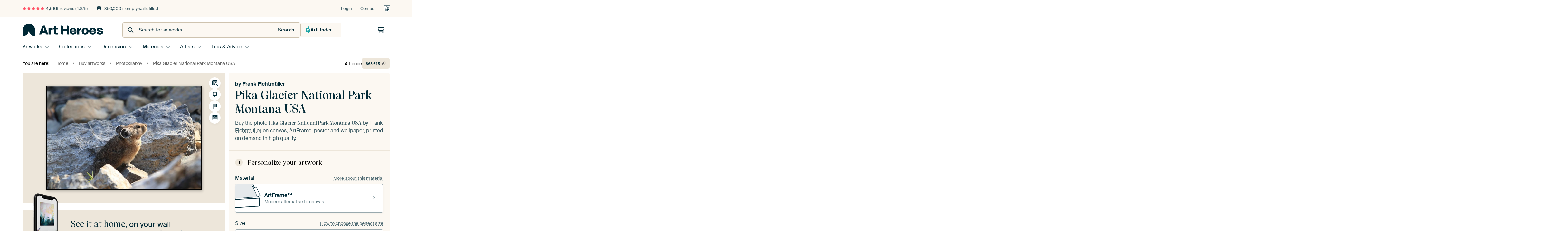

--- FILE ---
content_type: text/css; charset=utf-8
request_url: https://static.ohmyprints.net/min/?g=defaultCss&version=b687996466eda65c3a2010325f9d7cb3&webp=1
body_size: 91611
content:
:root{--viewportWidth:calc(100vw - var(--scrollbarWidth))}/*!
 * Bootstrap v3.1.1 (http://getbootstrap.com)
 * Copyright 2011-2014 Twitter, Inc.
 * Licensed under MIT (https://github.com/twbs/bootstrap/blob/master/LICENSE)
 */
/*! normalize.css v3.0.0 | MIT License | git.io/normalize */
html{font-family:sans-serif;-webkit-text-size-adjust:100%;-ms-text-size-adjust:100%}body{margin:0}article,aside,details,figcaption,figure,footer,header,hgroup,main,nav,section,summary{display:block}audio,canvas,progress,video{display:inline-block;vertical-align:baseline}audio:not([controls]){display:none;height:0}[hidden],template{display:none}a{background:0 0}a:active,a:hover{outline:0}abbr[title]{border-bottom:1px dotted}b,strong{font-weight:700}dfn{font-style:italic}h1{margin:.67em 0;font-size:2em}mark{color:#000;background:#ff0}small{font-size:80%}sub,sup{position:relative;font-size:75%;line-height:0;vertical-align:baseline}sup{top:-.5em}sub{bottom:-.25em}img{border:0}svg:not(:root){overflow:hidden}figure{margin:1em 40px}hr{height:0;-moz-box-sizing:content-box;box-sizing:content-box}pre{overflow:auto}code,kbd,pre,samp{font-family:monospace,monospace;font-size:1em}button,input,optgroup,select,textarea{margin:0;font:inherit;color:inherit}button{overflow:visible}button,select{text-transform:none}button,html input[type=button],input[type=reset],input[type=submit]{-webkit-appearance:button;cursor:pointer}button[disabled],html input[disabled]{cursor:default}button::-moz-focus-inner,input::-moz-focus-inner{padding:0;border:0}input{line-height:normal}input[type=checkbox],input[type=radio]{box-sizing:border-box;padding:0}input[type=number]::-webkit-inner-spin-button,input[type=number]::-webkit-outer-spin-button{height:auto}input[type=search]{-webkit-box-sizing:content-box;-moz-box-sizing:content-box;box-sizing:content-box;-webkit-appearance:textfield}input[type=search]::-webkit-search-cancel-button,input[type=search]::-webkit-search-decoration{-webkit-appearance:none}fieldset{padding:.35em .625em .75em;margin:0 2px;border:1px solid silver}legend{padding:0;border:0}textarea{overflow:auto}optgroup{font-weight:700}table{border-spacing:0;border-collapse:collapse}td,th{padding:0}@media print{*{color:#000 !important;text-shadow:none !important;background:0 0 !important;box-shadow:none !important}a,a:visited{text-decoration:underline}a[href]:after{content:" (" attr(href) ")"}abbr[title]:after{content:" (" attr(title) ")"}a[href^="javascript:"]:after,a[href^="#"]:after{content:""}pre,blockquote{border:1px solid #999;page-break-inside:avoid}thead{display:table-header-group}tr,img{page-break-inside:avoid}img{max-width:100% !important}p,h2,h3{orphans:3;widows:3}h2,h3{page-break-after:avoid}select{background:#fff !important}.navbar{display:none}.table td,.table th{background-color:#fff !important}.btn>.caret,.dropup>.btn>.caret{border-top-color:#000 !important}.label{border:1px solid #000}.table{border-collapse:collapse !important}.table-bordered th,.table-bordered td{border:1px solid #ddd !important}}*{-webkit-box-sizing:border-box;-moz-box-sizing:border-box;box-sizing:border-box}*:before,*:after{-webkit-box-sizing:border-box;-moz-box-sizing:border-box;box-sizing:border-box}html{font-size:62.5%;-webkit-tap-highlight-color:rgba(0,0,0,0)}body{font-family:"Helvetica Neue",Helvetica,Arial,sans-serif;font-size:14px;line-height:1.42857143;color:#333;background-color:#fff}input,button,select,textarea{font-family:inherit;font-size:inherit;line-height:inherit}a{color:#428bca;text-decoration:none}a:hover,a:focus{color:#2a6496;text-decoration:underline}a:focus{outline:thin dotted;outline:5px auto -webkit-focus-ring-color;outline-offset:-2px}figure{margin:0}img{vertical-align:middle}.img-responsive,.thumbnail>img,.thumbnail a>img,.carousel-inner>.item>img,.carousel-inner>.item>a>img{display:block;max-width:100%;height:auto}.img-rounded{border-radius:6px}.img-thumbnail{display:inline-block;max-width:100%;height:auto;padding:4px;line-height:1.42857143;background-color:#fff;border:1px solid #ddd;border-radius:4px;-webkit-transition:all .2s ease-in-out;transition:all .2s ease-in-out}.img-circle{border-radius:50%}hr{margin-top:20px;margin-bottom:20px;border:0;border-top:1px solid #eee}.sr-only{position:absolute;width:1px;height:1px;padding:0;margin:-1px;overflow:hidden;clip:rect(0,0,0,0);border:0}h1,h2,h3,h4,h5,h6,.h1,.h2,.h3,.h4,.h5,.h6{font-family:inherit;font-weight:500;line-height:1.1;color:inherit}h1 small,h2 small,h3 small,h4 small,h5 small,h6 small,.h1 small,.h2 small,.h3 small,.h4 small,.h5 small,.h6 small,h1 .small,h2 .small,h3 .small,h4 .small,h5 .small,h6 .small,.h1 .small,.h2 .small,.h3 .small,.h4 .small,.h5 .small,.h6 .small{font-weight:400;line-height:1;color:#999}h1,.h1,h2,.h2,h3,.h3{margin-top:20px;margin-bottom:10px}h1 small,.h1 small,h2 small,.h2 small,h3 small,.h3 small,h1 .small,.h1 .small,h2 .small,.h2 .small,h3 .small,.h3 .small{font-size:65%}h4,.h4,h5,.h5,h6,.h6{margin-top:10px;margin-bottom:10px}h4 small,.h4 small,h5 small,.h5 small,h6 small,.h6 small,h4 .small,.h4 .small,h5 .small,.h5 .small,h6 .small,.h6 .small{font-size:75%}h1,.h1{font-size:36px}h2,.h2{font-size:30px}h3,.h3{font-size:24px}h4,.h4{font-size:18px}h5,.h5{font-size:14px}h6,.h6{font-size:12px}p{margin:0 0 10px}.lead{margin-bottom:20px;font-size:16px;font-weight:200;line-height:1.4}@media (min-width:768px){.lead{font-size:21px}}small,.small{font-size:85%}cite{font-style:normal}.text-left{text-align:left}.text-right{text-align:right}.text-center{text-align:center}.text-justify{text-align:justify}.text-muted{color:#999}.text-primary{color:#428bca}a.text-primary:hover{color:#3071a9}.text-success{color:#3c763d}a.text-success:hover{color:#2b542c}.text-info{color:#31708f}a.text-info:hover{color:#245269}.text-warning{color:#8a6d3b}a.text-warning:hover{color:#66512c}.text-danger{color:#a94442}a.text-danger:hover{color:#843534}.bg-primary{color:#fff;background-color:#428bca}a.bg-primary:hover{background-color:#3071a9}.bg-success{background-color:#dff0d8}a.bg-success:hover{background-color:#c1e2b3}.bg-info{background-color:#d9edf7}a.bg-info:hover{background-color:#afd9ee}.bg-warning{background-color:#fcf8e3}a.bg-warning:hover{background-color:#f7ecb5}.bg-danger{background-color:#f2dede}a.bg-danger:hover{background-color:#e4b9b9}.page-header{padding-bottom:9px;margin:40px 0 20px;border-bottom:1px solid #eee}ul,ol{margin-top:0;margin-bottom:10px}ul ul,ol ul,ul ol,ol ol{margin-bottom:0}.list-unstyled{padding-left:0;list-style:none}.list-inline{padding-left:0;margin-left:-5px;list-style:none}.list-inline>li{display:inline-block;padding-right:5px;padding-left:5px}dl{margin-top:0;margin-bottom:20px}dt,dd{line-height:1.42857143}dt{font-weight:700}dd{margin-left:0}@media (min-width:768px){.dl-horizontal dt{float:left;width:160px;overflow:hidden;clear:left;text-align:right;text-overflow:ellipsis;white-space:nowrap}.dl-horizontal dd{margin-left:180px}}abbr[title],abbr[data-original-title]{cursor:help;border-bottom:1px dotted #999}.initialism{font-size:90%;text-transform:uppercase}blockquote{padding:10px 20px;margin:0 0 20px;font-size:17.5px;border-left:5px solid #eee}blockquote p:last-child,blockquote ul:last-child,blockquote ol:last-child{margin-bottom:0}blockquote footer,blockquote small,blockquote .small{display:block;font-size:80%;line-height:1.42857143;color:#999}blockquote footer:before,blockquote small:before,blockquote .small:before{content:'\2014 \00A0'}.blockquote-reverse,blockquote.pull-right{padding-right:15px;padding-left:0;text-align:right;border-right:5px solid #eee;border-left:0}.blockquote-reverse footer:before,blockquote.pull-right footer:before,.blockquote-reverse small:before,blockquote.pull-right small:before,.blockquote-reverse .small:before,blockquote.pull-right .small:before{content:''}.blockquote-reverse footer:after,blockquote.pull-right footer:after,.blockquote-reverse small:after,blockquote.pull-right small:after,.blockquote-reverse .small:after,blockquote.pull-right .small:after{content:'\00A0 \2014'}blockquote:before,blockquote:after{content:""}address{margin-bottom:20px;font-style:normal;line-height:1.42857143}code,kbd,pre,samp{font-family:Menlo,Monaco,Consolas,"Courier New",monospace}code{padding:2px 4px;font-size:90%;color:#c7254e;white-space:nowrap;background-color:#f9f2f4;border-radius:4px}kbd{padding:2px 4px;font-size:90%;color:#fff;background-color:#333;border-radius:3px;box-shadow:inset 0 -1px 0 rgba(0,0,0,.25)}pre{display:block;padding:9.5px;margin:0 0 10px;font-size:13px;line-height:1.42857143;color:#333;word-break:break-all;word-wrap:break-word;background-color:#f5f5f5;border:1px solid #ccc;border-radius:4px}pre code{padding:0;font-size:inherit;color:inherit;white-space:pre-wrap;background-color:transparent;border-radius:0}.pre-scrollable{max-height:340px;overflow-y:scroll}.container{padding-right:15px;padding-left:15px;margin-right:auto;margin-left:auto}@media (min-width:768px){.container{width:750px}}@media (min-width:992px){.container{width:970px}}@media (min-width:1200px){.container{width:1170px}}.container-fluid{padding-right:15px;padding-left:15px;margin-right:auto;margin-left:auto}.row{margin-right:-15px;margin-left:-15px}.col-xs-1,.col-sm-1,.col-md-1,.col-lg-1,.col-xs-2,.col-sm-2,.col-md-2,.col-lg-2,.col-xs-3,.col-sm-3,.col-md-3,.col-lg-3,.col-xs-4,.col-sm-4,.col-md-4,.col-lg-4,.col-xs-5,.col-sm-5,.col-md-5,.col-lg-5,.col-xs-6,.col-sm-6,.col-md-6,.col-lg-6,.col-xs-7,.col-sm-7,.col-md-7,.col-lg-7,.col-xs-8,.col-sm-8,.col-md-8,.col-lg-8,.col-xs-9,.col-sm-9,.col-md-9,.col-lg-9,.col-xs-10,.col-sm-10,.col-md-10,.col-lg-10,.col-xs-11,.col-sm-11,.col-md-11,.col-lg-11,.col-xs-12,.col-sm-12,.col-md-12,.col-lg-12{position:relative;min-height:1px;padding-right:15px;padding-left:15px}.col-xs-1,.col-xs-2,.col-xs-3,.col-xs-4,.col-xs-5,.col-xs-6,.col-xs-7,.col-xs-8,.col-xs-9,.col-xs-10,.col-xs-11,.col-xs-12{float:left}.col-xs-12{width:100%}.col-xs-11{width:91.66666667%}.col-xs-10{width:83.33333333%}.col-xs-9{width:75%}.col-xs-8{width:66.66666667%}.col-xs-7{width:58.33333333%}.col-xs-6{width:50%}.col-xs-5{width:41.66666667%}.col-xs-4{width:33.33333333%}.col-xs-3{width:25%}.col-xs-2{width:16.66666667%}.col-xs-1{width:8.33333333%}.col-xs-pull-12{right:100%}.col-xs-pull-11{right:91.66666667%}.col-xs-pull-10{right:83.33333333%}.col-xs-pull-9{right:75%}.col-xs-pull-8{right:66.66666667%}.col-xs-pull-7{right:58.33333333%}.col-xs-pull-6{right:50%}.col-xs-pull-5{right:41.66666667%}.col-xs-pull-4{right:33.33333333%}.col-xs-pull-3{right:25%}.col-xs-pull-2{right:16.66666667%}.col-xs-pull-1{right:8.33333333%}.col-xs-pull-0{right:0}.col-xs-push-12{left:100%}.col-xs-push-11{left:91.66666667%}.col-xs-push-10{left:83.33333333%}.col-xs-push-9{left:75%}.col-xs-push-8{left:66.66666667%}.col-xs-push-7{left:58.33333333%}.col-xs-push-6{left:50%}.col-xs-push-5{left:41.66666667%}.col-xs-push-4{left:33.33333333%}.col-xs-push-3{left:25%}.col-xs-push-2{left:16.66666667%}.col-xs-push-1{left:8.33333333%}.col-xs-push-0{left:0}.col-xs-offset-12{margin-left:100%}.col-xs-offset-11{margin-left:91.66666667%}.col-xs-offset-10{margin-left:83.33333333%}.col-xs-offset-9{margin-left:75%}.col-xs-offset-8{margin-left:66.66666667%}.col-xs-offset-7{margin-left:58.33333333%}.col-xs-offset-6{margin-left:50%}.col-xs-offset-5{margin-left:41.66666667%}.col-xs-offset-4{margin-left:33.33333333%}.col-xs-offset-3{margin-left:25%}.col-xs-offset-2{margin-left:16.66666667%}.col-xs-offset-1{margin-left:8.33333333%}.col-xs-offset-0{margin-left:0}@media (min-width:768px){.col-sm-1,.col-sm-2,.col-sm-3,.col-sm-4,.col-sm-5,.col-sm-6,.col-sm-7,.col-sm-8,.col-sm-9,.col-sm-10,.col-sm-11,.col-sm-12{float:left}.col-sm-12{width:100%}.col-sm-11{width:91.66666667%}.col-sm-10{width:83.33333333%}.col-sm-9{width:75%}.col-sm-8{width:66.66666667%}.col-sm-7{width:58.33333333%}.col-sm-6{width:50%}.col-sm-5{width:41.66666667%}.col-sm-4{width:33.33333333%}.col-sm-3{width:25%}.col-sm-2{width:16.66666667%}.col-sm-1{width:8.33333333%}.col-sm-pull-12{right:100%}.col-sm-pull-11{right:91.66666667%}.col-sm-pull-10{right:83.33333333%}.col-sm-pull-9{right:75%}.col-sm-pull-8{right:66.66666667%}.col-sm-pull-7{right:58.33333333%}.col-sm-pull-6{right:50%}.col-sm-pull-5{right:41.66666667%}.col-sm-pull-4{right:33.33333333%}.col-sm-pull-3{right:25%}.col-sm-pull-2{right:16.66666667%}.col-sm-pull-1{right:8.33333333%}.col-sm-pull-0{right:0}.col-sm-push-12{left:100%}.col-sm-push-11{left:91.66666667%}.col-sm-push-10{left:83.33333333%}.col-sm-push-9{left:75%}.col-sm-push-8{left:66.66666667%}.col-sm-push-7{left:58.33333333%}.col-sm-push-6{left:50%}.col-sm-push-5{left:41.66666667%}.col-sm-push-4{left:33.33333333%}.col-sm-push-3{left:25%}.col-sm-push-2{left:16.66666667%}.col-sm-push-1{left:8.33333333%}.col-sm-push-0{left:0}.col-sm-offset-12{margin-left:100%}.col-sm-offset-11{margin-left:91.66666667%}.col-sm-offset-10{margin-left:83.33333333%}.col-sm-offset-9{margin-left:75%}.col-sm-offset-8{margin-left:66.66666667%}.col-sm-offset-7{margin-left:58.33333333%}.col-sm-offset-6{margin-left:50%}.col-sm-offset-5{margin-left:41.66666667%}.col-sm-offset-4{margin-left:33.33333333%}.col-sm-offset-4.checkbox{margin-left:calc(33.33333333% + 15px)}.col-sm-offset-3{margin-left:25%}.col-sm-offset-2{margin-left:16.66666667%}.col-sm-offset-1{margin-left:8.33333333%}.col-sm-offset-0{margin-left:0}}@media (min-width:992px){.col-md-1,.col-md-2,.col-md-3,.col-md-4,.col-md-5,.col-md-6,.col-md-7,.col-md-8,.col-md-9,.col-md-10,.col-md-11,.col-md-12{float:left}.col-md-12{width:100%}.col-md-11{width:91.66666667%}.col-md-10{width:83.33333333%}.col-md-9{width:75%}.col-md-8{width:66.66666667%}.col-md-7{width:58.33333333%}.col-md-6{width:50%}.col-md-5{width:41.66666667%}.col-md-4{width:33.33333333%}.col-md-3{width:25%}.col-md-2{width:16.66666667%}.col-md-1{width:8.33333333%}.col-md-pull-12{right:100%}.col-md-pull-11{right:91.66666667%}.col-md-pull-10{right:83.33333333%}.col-md-pull-9{right:75%}.col-md-pull-8{right:66.66666667%}.col-md-pull-7{right:58.33333333%}.col-md-pull-6{right:50%}.col-md-pull-5{right:41.66666667%}.col-md-pull-4{right:33.33333333%}.col-md-pull-3{right:25%}.col-md-pull-2{right:16.66666667%}.col-md-pull-1{right:8.33333333%}.col-md-pull-0{right:0}.col-md-push-12{left:100%}.col-md-push-11{left:91.66666667%}.col-md-push-10{left:83.33333333%}.col-md-push-9{left:75%}.col-md-push-8{left:66.66666667%}.col-md-push-7{left:58.33333333%}.col-md-push-6{left:50%}.col-md-push-5{left:41.66666667%}.col-md-push-4{left:33.33333333%}.col-md-push-3{left:25%}.col-md-push-2{left:16.66666667%}.col-md-push-1{left:8.33333333%}.col-md-push-0{left:0}.col-md-offset-12{margin-left:100%}.col-md-offset-11{margin-left:91.66666667%}.col-md-offset-10{margin-left:83.33333333%}.col-md-offset-9{margin-left:75%}.col-md-offset-8{margin-left:66.66666667%}.col-md-offset-7{margin-left:58.33333333%}.col-md-offset-6{margin-left:50%}.col-md-offset-5{margin-left:41.66666667%}.col-md-offset-4{margin-left:33.33333333%}.col-md-offset-3{margin-left:25%}.col-md-offset-2{margin-left:16.66666667%}.col-md-offset-1{margin-left:8.33333333%}.col-md-offset-0{margin-left:0}}@media (min-width:1200px){.col-lg-1,.col-lg-2,.col-lg-3,.col-lg-4,.col-lg-5,.col-lg-6,.col-lg-7,.col-lg-8,.col-lg-9,.col-lg-10,.col-lg-11,.col-lg-12{float:left}.col-lg-12{width:100%}.col-lg-11{width:91.66666667%}.col-lg-10{width:83.33333333%}.col-lg-9{width:75%}.col-lg-8{width:66.66666667%}.col-lg-7{width:58.33333333%}.col-lg-6{width:50%}.col-lg-5{width:41.66666667%}.col-lg-4{width:33.33333333%}.col-lg-3{width:25%}.col-lg-2{width:16.66666667%}.col-lg-1{width:8.33333333%}.col-lg-pull-12{right:100%}.col-lg-pull-11{right:91.66666667%}.col-lg-pull-10{right:83.33333333%}.col-lg-pull-9{right:75%}.col-lg-pull-8{right:66.66666667%}.col-lg-pull-7{right:58.33333333%}.col-lg-pull-6{right:50%}.col-lg-pull-5{right:41.66666667%}.col-lg-pull-4{right:33.33333333%}.col-lg-pull-3{right:25%}.col-lg-pull-2{right:16.66666667%}.col-lg-pull-1{right:8.33333333%}.col-lg-pull-0{right:0}.col-lg-push-12{left:100%}.col-lg-push-11{left:91.66666667%}.col-lg-push-10{left:83.33333333%}.col-lg-push-9{left:75%}.col-lg-push-8{left:66.66666667%}.col-lg-push-7{left:58.33333333%}.col-lg-push-6{left:50%}.col-lg-push-5{left:41.66666667%}.col-lg-push-4{left:33.33333333%}.col-lg-push-3{left:25%}.col-lg-push-2{left:16.66666667%}.col-lg-push-1{left:8.33333333%}.col-lg-push-0{left:0}.col-lg-offset-12{margin-left:100%}.col-lg-offset-11{margin-left:91.66666667%}.col-lg-offset-10{margin-left:83.33333333%}.col-lg-offset-9{margin-left:75%}.col-lg-offset-8{margin-left:66.66666667%}.col-lg-offset-7{margin-left:58.33333333%}.col-lg-offset-6{margin-left:50%}.col-lg-offset-5{margin-left:41.66666667%}.col-lg-offset-4{margin-left:33.33333333%}.col-lg-offset-3{margin-left:25%}.col-lg-offset-2{margin-left:16.66666667%}.col-lg-offset-1{margin-left:8.33333333%}.col-lg-offset-0{margin-left:0}}table{max-width:100%;background-color:transparent}th{text-align:left}.table{width:100%;margin-bottom:20px}.table>thead>tr>th,.table>tbody>tr>th,.table>tfoot>tr>th,.table>thead>tr>td,.table>tbody>tr>td,.table>tfoot>tr>td{padding:8px;line-height:1.42857143;vertical-align:top;border-top:1px solid #ddd}.table>thead>tr>th{vertical-align:bottom;border-bottom:2px solid #ddd}.table>caption+thead>tr:first-child>th,.table>colgroup+thead>tr:first-child>th,.table>thead:first-child>tr:first-child>th,.table>caption+thead>tr:first-child>td,.table>colgroup+thead>tr:first-child>td,.table>thead:first-child>tr:first-child>td{border-top:0}.table>tbody+tbody{border-top:2px solid #ddd}.table .table{background-color:#fff}.table-condensed>thead>tr>th,.table-condensed>tbody>tr>th,.table-condensed>tfoot>tr>th,.table-condensed>thead>tr>td,.table-condensed>tbody>tr>td,.table-condensed>tfoot>tr>td{padding:5px}.table-bordered{border:1px solid #ddd}.table-bordered>thead>tr>th,.table-bordered>tbody>tr>th,.table-bordered>tfoot>tr>th,.table-bordered>thead>tr>td,.table-bordered>tbody>tr>td,.table-bordered>tfoot>tr>td{border:1px solid #ddd}.table-bordered>thead>tr>th,.table-bordered>thead>tr>td{border-bottom-width:2px}.table-striped>tbody>tr:nth-child(odd)>td,.table-striped>tbody>tr:nth-child(odd)>th{background-color:#f9f9f9}.table-hover>tbody>tr:hover>td,.table-hover>tbody>tr:hover>th{background-color:#f5f5f5}table col[class*=col-]{position:static;display:table-column;float:none}table td[class*=col-],table th[class*=col-]{position:static;display:table-cell;float:none}.table>thead>tr>td.active,.table>tbody>tr>td.active,.table>tfoot>tr>td.active,.table>thead>tr>th.active,.table>tbody>tr>th.active,.table>tfoot>tr>th.active,.table>thead>tr.active>td,.table>tbody>tr.active>td,.table>tfoot>tr.active>td,.table>thead>tr.active>th,.table>tbody>tr.active>th,.table>tfoot>tr.active>th{background-color:#f5f5f5}.table-hover>tbody>tr>td.active:hover,.table-hover>tbody>tr>th.active:hover,.table-hover>tbody>tr.active:hover>td,.table-hover>tbody>tr.active:hover>th{background-color:#e8e8e8}.table>thead>tr>td.success,.table>tbody>tr>td.success,.table>tfoot>tr>td.success,.table>thead>tr>th.success,.table>tbody>tr>th.success,.table>tfoot>tr>th.success,.table>thead>tr.success>td,.table>tbody>tr.success>td,.table>tfoot>tr.success>td,.table>thead>tr.success>th,.table>tbody>tr.success>th,.table>tfoot>tr.success>th{background-color:#dff0d8}.table-hover>tbody>tr>td.success:hover,.table-hover>tbody>tr>th.success:hover,.table-hover>tbody>tr.success:hover>td,.table-hover>tbody>tr.success:hover>th{background-color:#d0e9c6}.table>thead>tr>td.info,.table>tbody>tr>td.info,.table>tfoot>tr>td.info,.table>thead>tr>th.info,.table>tbody>tr>th.info,.table>tfoot>tr>th.info,.table>thead>tr.info>td,.table>tbody>tr.info>td,.table>tfoot>tr.info>td,.table>thead>tr.info>th,.table>tbody>tr.info>th,.table>tfoot>tr.info>th{background-color:#d9edf7}.table-hover>tbody>tr>td.info:hover,.table-hover>tbody>tr>th.info:hover,.table-hover>tbody>tr.info:hover>td,.table-hover>tbody>tr.info:hover>th{background-color:#c4e3f3}.table>thead>tr>td.warning,.table>tbody>tr>td.warning,.table>tfoot>tr>td.warning,.table>thead>tr>th.warning,.table>tbody>tr>th.warning,.table>tfoot>tr>th.warning,.table>thead>tr.warning>td,.table>tbody>tr.warning>td,.table>tfoot>tr.warning>td,.table>thead>tr.warning>th,.table>tbody>tr.warning>th,.table>tfoot>tr.warning>th{background-color:#fcf8e3}.table-hover>tbody>tr>td.warning:hover,.table-hover>tbody>tr>th.warning:hover,.table-hover>tbody>tr.warning:hover>td,.table-hover>tbody>tr.warning:hover>th{background-color:#faf2cc}.table>thead>tr>td.danger,.table>tbody>tr>td.danger,.table>tfoot>tr>td.danger,.table>thead>tr>th.danger,.table>tbody>tr>th.danger,.table>tfoot>tr>th.danger,.table>thead>tr.danger>td,.table>tbody>tr.danger>td,.table>tfoot>tr.danger>td,.table>thead>tr.danger>th,.table>tbody>tr.danger>th,.table>tfoot>tr.danger>th{background-color:#f2dede}.table-hover>tbody>tr>td.danger:hover,.table-hover>tbody>tr>th.danger:hover,.table-hover>tbody>tr.danger:hover>td,.table-hover>tbody>tr.danger:hover>th{background-color:#ebcccc}@media (max-width:767px){.table-responsive{width:100%;margin-bottom:15px;overflow-x:scroll;overflow-y:hidden;-webkit-overflow-scrolling:touch;-ms-overflow-style:-ms-autohiding-scrollbar;border:1px solid #ddd}.table-responsive>.table{margin-bottom:0}.table-responsive>.table>thead>tr>th,.table-responsive>.table>tbody>tr>th,.table-responsive>.table>tfoot>tr>th,.table-responsive>.table>thead>tr>td,.table-responsive>.table>tbody>tr>td,.table-responsive>.table>tfoot>tr>td{white-space:nowrap}.table-responsive>.table-bordered{border:0}.table-responsive>.table-bordered>thead>tr>th:first-child,.table-responsive>.table-bordered>tbody>tr>th:first-child,.table-responsive>.table-bordered>tfoot>tr>th:first-child,.table-responsive>.table-bordered>thead>tr>td:first-child,.table-responsive>.table-bordered>tbody>tr>td:first-child,.table-responsive>.table-bordered>tfoot>tr>td:first-child{border-left:0}.table-responsive>.table-bordered>thead>tr>th:last-child,.table-responsive>.table-bordered>tbody>tr>th:last-child,.table-responsive>.table-bordered>tfoot>tr>th:last-child,.table-responsive>.table-bordered>thead>tr>td:last-child,.table-responsive>.table-bordered>tbody>tr>td:last-child,.table-responsive>.table-bordered>tfoot>tr>td:last-child{border-right:0}.table-responsive>.table-bordered>tbody>tr:last-child>th,.table-responsive>.table-bordered>tfoot>tr:last-child>th,.table-responsive>.table-bordered>tbody>tr:last-child>td,.table-responsive>.table-bordered>tfoot>tr:last-child>td{border-bottom:0}}fieldset{min-width:0;padding:0;margin:0;border:0}legend{display:block;width:100%;padding:0;margin-bottom:20px;font-size:21px;line-height:inherit;color:#333;border:0;border-bottom:1px solid #e5e5e5}label{display:inline-block;margin-bottom:5px;font-weight:700}input[type=search]{-webkit-box-sizing:border-box;-moz-box-sizing:border-box;box-sizing:border-box}input[type=radio],input[type=checkbox]{margin:4px 0 0;margin-top:1px \9;line-height:normal}input[type=file]{display:block}input[type=range]{display:block;width:100%}select[multiple],select[size]{height:auto}input[type=file]:focus,input[type=radio]:focus,input[type=checkbox]:focus{outline:thin dotted;outline:5px auto -webkit-focus-ring-color;outline-offset:-2px}output{display:block;padding-top:7px;font-size:14px;line-height:1.42857143;color:#555}.form-control{display:block;width:100%;height:34px;padding:6px 12px;font-size:14px;line-height:1.42857143;color:#555;background-color:#fff;background-image:none;border:1px solid #ccc;border-radius:4px;-webkit-box-shadow:inset 0 1px 1px rgba(0,0,0,.075);box-shadow:inset 0 1px 1px rgba(0,0,0,.075);-webkit-transition:border-color ease-in-out .15s,box-shadow ease-in-out .15s;transition:border-color ease-in-out .15s,box-shadow ease-in-out .15s}.form-control:focus{border-color:#66afe9;outline:0;-webkit-box-shadow:inset 0 1px 1px rgba(0,0,0,.075),0 0 8px rgba(102,175,233,.6);box-shadow:inset 0 1px 1px rgba(0,0,0,.075),0 0 8px rgba(102,175,233,.6)}.form-control::-moz-placeholder{color:#999;opacity:1}.form-control:-ms-input-placeholder{color:#999}.form-control::-webkit-input-placeholder{color:#999}.form-control[disabled],.form-control[readonly],fieldset[disabled] .form-control{cursor:not-allowed;background-color:#eee;opacity:1}textarea.form-control{height:auto}input[type=search]{-webkit-appearance:none}input[type=date]{line-height:34px}.form-group{margin-bottom:15px}.radio,.checkbox{display:block;min-height:20px;padding-left:20px;margin-top:10px;margin-bottom:10px}.radio label,.checkbox label{display:inline;font-weight:400;cursor:pointer}.radio+.radio,.checkbox+.checkbox{margin-top:-5px}.radio-inline,.checkbox-inline{display:inline-block;padding-left:20px;margin-bottom:0;font-weight:400;vertical-align:middle;cursor:pointer}.radio-inline+.radio-inline,.checkbox-inline+.checkbox-inline{margin-top:0;margin-left:10px}input[type=radio][disabled],input[type=checkbox][disabled],.radio[disabled],.radio-inline[disabled],.checkbox[disabled],.checkbox-inline[disabled],fieldset[disabled] input[type=radio],fieldset[disabled] input[type=checkbox],fieldset[disabled] .radio,fieldset[disabled] .radio-inline,fieldset[disabled] .checkbox,fieldset[disabled] .checkbox-inline{cursor:not-allowed}.input-sm{height:30px;padding:5px 10px;font-size:12px;line-height:1.5;border-radius:3px}select.input-sm{height:30px;line-height:30px}textarea.input-sm,select[multiple].input-sm{height:auto}.input-lg{height:46px;padding:10px 16px;font-size:18px;line-height:1.33;border-radius:6px}select.input-lg{height:46px;line-height:46px}textarea.input-lg,select[multiple].input-lg{height:auto}.has-feedback{position:relative}.has-feedback .form-control{padding-right:42.5px}.has-feedback .form-control-feedback{position:absolute;top:25px;right:0;display:block;width:34px;height:34px;line-height:34px;text-align:center}.has-success .help-block,.has-success .control-label,.has-success .radio,.has-success .checkbox,.has-success .radio-inline,.has-success .checkbox-inline{color:#3c763d}.has-success .form-control{border-color:#3c763d;-webkit-box-shadow:inset 0 1px 1px rgba(0,0,0,.075);box-shadow:inset 0 1px 1px rgba(0,0,0,.075)}.has-success .form-control:focus{border-color:#2b542c;-webkit-box-shadow:inset 0 1px 1px rgba(0,0,0,.075),0 0 6px #67b168;box-shadow:inset 0 1px 1px rgba(0,0,0,.075),0 0 6px #67b168}.has-success .input-group-addon{color:#3c763d;background-color:#dff0d8;border-color:#3c763d}.has-success .form-control-feedback{color:#3c763d}.has-warning .help-block,.has-warning .control-label,.has-warning .radio,.has-warning .checkbox,.has-warning .radio-inline,.has-warning .checkbox-inline{color:#8a6d3b}.has-warning .form-control{border-color:#8a6d3b;-webkit-box-shadow:inset 0 1px 1px rgba(0,0,0,.075);box-shadow:inset 0 1px 1px rgba(0,0,0,.075)}.has-warning .form-control:focus{border-color:#66512c;-webkit-box-shadow:inset 0 1px 1px rgba(0,0,0,.075),0 0 6px #c0a16b;box-shadow:inset 0 1px 1px rgba(0,0,0,.075),0 0 6px #c0a16b}.has-warning .input-group-addon{color:#8a6d3b;background-color:#fcf8e3;border-color:#8a6d3b}.has-warning .form-control-feedback{color:#8a6d3b}.has-error .help-block,.has-error .control-label,.has-error .radio,.has-error .checkbox,.has-error .radio-inline,.has-error .checkbox-inline{color:#a94442}.has-error .form-control{border-color:#a94442;-webkit-box-shadow:inset 0 1px 1px rgba(0,0,0,.075);box-shadow:inset 0 1px 1px rgba(0,0,0,.075)}.has-error .form-control:focus{border-color:#843534;-webkit-box-shadow:inset 0 1px 1px rgba(0,0,0,.075),0 0 6px #ce8483;box-shadow:inset 0 1px 1px rgba(0,0,0,.075),0 0 6px #ce8483}.has-error .input-group-addon{color:#a94442;background-color:#f2dede;border-color:#a94442}.has-error .form-control-feedback{color:#a94442}.form-control-static{margin-bottom:0}.help-block{display:block;margin-top:5px;margin-bottom:10px;color:#737373}@media (min-width:768px){.form-inline .form-group{display:inline-block;margin-bottom:0;vertical-align:middle}.form-inline .form-control{display:inline-block;width:auto;vertical-align:middle}.form-inline .input-group>.form-control{width:100%}.form-inline .control-label{margin-bottom:0;vertical-align:middle}.form-inline .radio,.form-inline .checkbox{display:inline-block;padding-left:0;margin-top:0;margin-bottom:0;vertical-align:middle}.form-inline .radio input[type=radio],.form-inline .checkbox input[type=checkbox]{float:none;margin-left:0}.form-inline .has-feedback .form-control-feedback{top:0}}.form-horizontal .control-label,.form-horizontal .radio,.form-horizontal .checkbox,.form-horizontal .radio-inline,.form-horizontal .checkbox-inline{padding-top:7px;margin-top:0;margin-bottom:0}.form-horizontal .radio,.form-horizontal .checkbox{min-height:27px}.form-horizontal .form-group{margin-right:-15px;margin-left:-15px}.form-horizontal .form-control-static{padding-top:7px}@media (min-width:768px){.form-horizontal .control-label{text-align:right}}.form-horizontal .has-feedback .form-control-feedback{top:0;right:15px}.btn{display:inline-block;padding:6px 12px;margin-bottom:0;font-size:14px;font-weight:400;line-height:1.42857143;text-align:center;white-space:nowrap;vertical-align:middle;cursor:pointer;-webkit-user-select:none;-moz-user-select:none;-ms-user-select:none;user-select:none;background-image:none;border:1px solid transparent;border-radius:4px}.btn:focus,.btn:active:focus,.btn.active:focus{outline:thin dotted;outline:5px auto -webkit-focus-ring-color;outline-offset:-2px}.btn:hover,.btn:focus{color:#333;text-decoration:none}.btn:active,.btn.active{background-image:none;outline:0;-webkit-box-shadow:inset 0 3px 5px rgba(0,0,0,.125);box-shadow:inset 0 3px 5px rgba(0,0,0,.125)}.btn.disabled,.btn[disabled],fieldset[disabled] .btn{pointer-events:none;cursor:not-allowed;filter:alpha(opacity=65);-webkit-box-shadow:none;box-shadow:none;opacity:.65}.btn-default{color:#333;background-color:#fff;border-color:#ccc}.btn-default:hover,.btn-default:focus,.btn-default:active,.btn-default.active,.open .dropdown-toggle.btn-default{color:#333;background-color:#ebebeb;border-color:#adadad}.btn-default:active,.btn-default.active,.open .dropdown-toggle.btn-default{background-image:none}.btn-default.disabled,.btn-default[disabled],fieldset[disabled] .btn-default,.btn-default.disabled:hover,.btn-default[disabled]:hover,fieldset[disabled] .btn-default:hover,.btn-default.disabled:focus,.btn-default[disabled]:focus,fieldset[disabled] .btn-default:focus,.btn-default.disabled:active,.btn-default[disabled]:active,fieldset[disabled] .btn-default:active,.btn-default.disabled.active,.btn-default[disabled].active,fieldset[disabled] .btn-default.active{background-color:#fff;border-color:#ccc}.btn-default .badge{color:#fff;background-color:#333}.btn-primary{color:#fff;background-color:#428bca;border-color:#357ebd}.btn-primary:hover,.btn-primary:focus,.btn-primary:active,.btn-primary.active,.open .dropdown-toggle.btn-primary{color:#fff;background-color:#3276b1;border-color:#285e8e}.btn-primary:active,.btn-primary.active,.open .dropdown-toggle.btn-primary{background-image:none}.btn-primary.disabled,.btn-primary[disabled],fieldset[disabled] .btn-primary,.btn-primary.disabled:hover,.btn-primary[disabled]:hover,fieldset[disabled] .btn-primary:hover,.btn-primary.disabled:focus,.btn-primary[disabled]:focus,fieldset[disabled] .btn-primary:focus,.btn-primary.disabled:active,.btn-primary[disabled]:active,fieldset[disabled] .btn-primary:active,.btn-primary.disabled.active,.btn-primary[disabled].active,fieldset[disabled] .btn-primary.active{background-color:#428bca;border-color:#357ebd}.btn-primary .badge{color:#428bca;background-color:#fff}.btn-success{color:#fff;background-color:#5cb85c;border-color:#4cae4c}.btn-success:hover,.btn-success:focus,.btn-success:active,.btn-success.active,.open .dropdown-toggle.btn-success{color:#fff;background-color:#47a447;border-color:#398439}.btn-success:active,.btn-success.active,.open .dropdown-toggle.btn-success{background-image:none}.btn-success.disabled,.btn-success[disabled],fieldset[disabled] .btn-success,.btn-success.disabled:hover,.btn-success[disabled]:hover,fieldset[disabled] .btn-success:hover,.btn-success.disabled:focus,.btn-success[disabled]:focus,fieldset[disabled] .btn-success:focus,.btn-success.disabled:active,.btn-success[disabled]:active,fieldset[disabled] .btn-success:active,.btn-success.disabled.active,.btn-success[disabled].active,fieldset[disabled] .btn-success.active{background-color:#5cb85c;border-color:#4cae4c}.btn-success .badge{color:#5cb85c;background-color:#fff}.btn-info{color:#fff;background-color:#5bc0de;border-color:#46b8da}.btn-info:hover,.btn-info:focus,.btn-info:active,.btn-info.active,.open .dropdown-toggle.btn-info{color:#fff;background-color:#39b3d7;border-color:#269abc}.btn-info:active,.btn-info.active,.open .dropdown-toggle.btn-info{background-image:none}.btn-info.disabled,.btn-info[disabled],fieldset[disabled] .btn-info,.btn-info.disabled:hover,.btn-info[disabled]:hover,fieldset[disabled] .btn-info:hover,.btn-info.disabled:focus,.btn-info[disabled]:focus,fieldset[disabled] .btn-info:focus,.btn-info.disabled:active,.btn-info[disabled]:active,fieldset[disabled] .btn-info:active,.btn-info.disabled.active,.btn-info[disabled].active,fieldset[disabled] .btn-info.active{background-color:#5bc0de;border-color:#46b8da}.btn-info .badge{color:#5bc0de;background-color:#fff}.btn-warning{color:#fff;background-color:#f0ad4e;border-color:#eea236}.btn-warning:hover,.btn-warning:focus,.btn-warning:active,.btn-warning.active,.open .dropdown-toggle.btn-warning{color:#fff;background-color:#ed9c28;border-color:#d58512}.btn-warning:active,.btn-warning.active,.open .dropdown-toggle.btn-warning{background-image:none}.btn-warning.disabled,.btn-warning[disabled],fieldset[disabled] .btn-warning,.btn-warning.disabled:hover,.btn-warning[disabled]:hover,fieldset[disabled] .btn-warning:hover,.btn-warning.disabled:focus,.btn-warning[disabled]:focus,fieldset[disabled] .btn-warning:focus,.btn-warning.disabled:active,.btn-warning[disabled]:active,fieldset[disabled] .btn-warning:active,.btn-warning.disabled.active,.btn-warning[disabled].active,fieldset[disabled] .btn-warning.active{background-color:#f0ad4e;border-color:#eea236}.btn-warning .badge{color:#f0ad4e;background-color:#fff}.btn-danger{color:#fff;background-color:#d9534f;border-color:#d43f3a}.btn-danger:hover,.btn-danger:focus,.btn-danger:active,.btn-danger.active,.open .dropdown-toggle.btn-danger{color:#fff;background-color:#d2322d;border-color:#ac2925}.btn-danger:active,.btn-danger.active,.open .dropdown-toggle.btn-danger{background-image:none}.btn-danger.disabled,.btn-danger[disabled],fieldset[disabled] .btn-danger,.btn-danger.disabled:hover,.btn-danger[disabled]:hover,fieldset[disabled] .btn-danger:hover,.btn-danger.disabled:focus,.btn-danger[disabled]:focus,fieldset[disabled] .btn-danger:focus,.btn-danger.disabled:active,.btn-danger[disabled]:active,fieldset[disabled] .btn-danger:active,.btn-danger.disabled.active,.btn-danger[disabled].active,fieldset[disabled] .btn-danger.active{background-color:#d9534f;border-color:#d43f3a}.btn-danger .badge{color:#d9534f;background-color:#fff}.btn-link{font-weight:400;color:#428bca;cursor:pointer;border-radius:0}.btn-link,.btn-link:active,.btn-link[disabled],fieldset[disabled] .btn-link{background-color:transparent;-webkit-box-shadow:none;box-shadow:none}.btn-link,.btn-link:hover,.btn-link:focus,.btn-link:active{border-color:transparent}.btn-link:hover,.btn-link:focus{color:#2a6496;text-decoration:underline;background-color:transparent}.btn-link[disabled]:hover,fieldset[disabled] .btn-link:hover,.btn-link[disabled]:focus,fieldset[disabled] .btn-link:focus{color:#999;text-decoration:none}.btn-lg,.btn-group-lg>.btn{padding:10px 16px;font-size:18px;line-height:1.33;border-radius:6px}.btn-sm,.btn-group-sm>.btn{padding:5px 10px;font-size:12px;line-height:1.5;border-radius:3px}.btn-xs,.btn-group-xs>.btn{padding:1px 5px;font-size:12px;line-height:1.5;border-radius:3px}.btn-block{display:block;width:100%;padding-right:0;padding-left:0}.btn-block+.btn-block{margin-top:5px}input[type=submit].btn-block,input[type=reset].btn-block,input[type=button].btn-block{width:100%}.fade{opacity:0;-webkit-transition:opacity .15s linear;transition:opacity .15s linear}.fade.in{opacity:1}.collapse{display:none}.collapse.in{display:block}.collapsing{position:relative;height:0;overflow:hidden;-webkit-transition:height .35s ease;transition:height .35s ease}@font-face{font-family:'Glyphicons Halflings';src:url('https://static.ohmyprints.net/bootstrap-3.1.1-dist/fonts/glyphicons-halflings-regular.eot');src:url('https://static.ohmyprints.net/bootstrap-3.1.1-dist/fonts/glyphicons-halflings-regular.eot?#iefix') format('embedded-opentype'),url('https://static.ohmyprints.net/bootstrap-3.1.1-dist/fonts/glyphicons-halflings-regular.woff') format('woff'),url('https://static.ohmyprints.net/bootstrap-3.1.1-dist/fonts/glyphicons-halflings-regular.ttf') format('truetype'),url('https://static.ohmyprints.net/bootstrap-3.1.1-dist/fonts/glyphicons-halflings-regular.svg#glyphicons_halflingsregular') format('svg')}.glyphicon{position:relative;top:1px;display:inline-block;font-family:'Glyphicons Halflings';font-style:normal;font-weight:400;line-height:1;-webkit-font-smoothing:antialiased;-moz-osx-font-smoothing:grayscale}.glyphicon-asterisk:before{content:"\2a"}.glyphicon-plus:before{content:"\2b"}.glyphicon-euro:before{content:"\20ac"}.glyphicon-minus:before{content:"\2212"}.glyphicon-cloud:before{content:"\2601"}.glyphicon-envelope:before{content:"\2709"}.glyphicon-pencil:before{content:"\270f"}.glyphicon-glass:before{content:"\e001"}.glyphicon-music:before{content:"\e002"}.glyphicon-search:before{content:"\e003"}.glyphicon-heart:before{content:"\e005"}.glyphicon-star:before{content:"\e006"}.glyphicon-star-empty:before{content:"\e007"}.glyphicon-user:before{content:"\e008"}.glyphicon-film:before{content:"\e009"}.glyphicon-th-large:before{content:"\e010"}.glyphicon-th:before{content:"\e011"}.glyphicon-th-list:before{content:"\e012"}.glyphicon-ok:before{content:"\e013"}.glyphicon-remove:before{content:"\e014"}.glyphicon-zoom-in:before{content:"\e015"}.glyphicon-zoom-out:before{content:"\e016"}.glyphicon-off:before{content:"\e017"}.glyphicon-signal:before{content:"\e018"}.glyphicon-cog:before{content:"\e019"}.glyphicon-trash:before{content:"\e020"}.glyphicon-home:before{content:"\e021"}.glyphicon-file:before{content:"\e022"}.glyphicon-time:before{content:"\e023"}.glyphicon-road:before{content:"\e024"}.glyphicon-download-alt:before{content:"\e025"}.glyphicon-download:before{content:"\e026"}.glyphicon-upload:before{content:"\e027"}.glyphicon-inbox:before{content:"\e028"}.glyphicon-play-circle:before{content:"\e029"}.glyphicon-repeat:before{content:"\e030"}.glyphicon-refresh:before{content:"\e031"}.glyphicon-list-alt:before{content:"\e032"}.glyphicon-lock:before{content:"\e033"}.glyphicon-flag:before{content:"\e034"}.glyphicon-headphones:before{content:"\e035"}.glyphicon-volume-off:before{content:"\e036"}.glyphicon-volume-down:before{content:"\e037"}.glyphicon-volume-up:before{content:"\e038"}.glyphicon-qrcode:before{content:"\e039"}.glyphicon-barcode:before{content:"\e040"}.glyphicon-tag:before{content:"\e041"}.glyphicon-tags:before{content:"\e042"}.glyphicon-book:before{content:"\e043"}.glyphicon-bookmark:before{content:"\e044"}.glyphicon-print:before{content:"\e045"}.glyphicon-camera:before{content:"\e046"}.glyphicon-font:before{content:"\e047"}.glyphicon-bold:before{content:"\e048"}.glyphicon-italic:before{content:"\e049"}.glyphicon-text-height:before{content:"\e050"}.glyphicon-text-width:before{content:"\e051"}.glyphicon-align-left:before{content:"\e052"}.glyphicon-align-center:before{content:"\e053"}.glyphicon-align-right:before{content:"\e054"}.glyphicon-align-justify:before{content:"\e055"}.glyphicon-list:before{content:"\e056"}.glyphicon-indent-left:before{content:"\e057"}.glyphicon-indent-right:before{content:"\e058"}.glyphicon-facetime-video:before{content:"\e059"}.glyphicon-picture:before{content:"\e060"}.glyphicon-map-marker:before{content:"\e062"}.glyphicon-adjust:before{content:"\e063"}.glyphicon-tint:before{content:"\e064"}.glyphicon-edit:before{content:"\e065"}.glyphicon-share:before{content:"\e066"}.glyphicon-check:before{content:"\e067"}.glyphicon-move:before{content:"\e068"}.glyphicon-step-backward:before{content:"\e069"}.glyphicon-fast-backward:before{content:"\e070"}.glyphicon-backward:before{content:"\e071"}.glyphicon-play:before{content:"\e072"}.glyphicon-pause:before{content:"\e073"}.glyphicon-stop:before{content:"\e074"}.glyphicon-forward:before{content:"\e075"}.glyphicon-fast-forward:before{content:"\e076"}.glyphicon-step-forward:before{content:"\e077"}.glyphicon-eject:before{content:"\e078"}.glyphicon-chevron-left:before{content:"\e079"}.glyphicon-chevron-right:before{content:"\e080"}.glyphicon-plus-sign:before{content:"\e081"}.glyphicon-minus-sign:before{content:"\e082"}.glyphicon-remove-sign:before{content:"\e083"}.glyphicon-ok-sign:before{content:"\e084"}.glyphicon-question-sign:before{content:"\e085"}.glyphicon-info-sign:before{content:"\e086"}.glyphicon-screenshot:before{content:"\e087"}.glyphicon-remove-circle:before{content:"\e088"}.glyphicon-ok-circle:before{content:"\e089"}.glyphicon-ban-circle:before{content:"\e090"}.glyphicon-arrow-left:before{content:"\e091"}.glyphicon-arrow-right:before{content:"\e092"}.glyphicon-arrow-up:before{content:"\e093"}.glyphicon-arrow-down:before{content:"\e094"}.glyphicon-share-alt:before{content:"\e095"}.glyphicon-resize-full:before{content:"\e096"}.glyphicon-resize-small:before{content:"\e097"}.glyphicon-exclamation-sign:before{content:"\e101"}.glyphicon-gift:before{content:"\e102"}.glyphicon-leaf:before{content:"\e103"}.glyphicon-fire:before{content:"\e104"}.glyphicon-eye-open:before{content:"\e105"}.glyphicon-eye-close:before{content:"\e106"}.glyphicon-warning-sign:before{content:"\e107"}.glyphicon-plane:before{content:"\e108"}.glyphicon-calendar:before{content:"\e109"}.glyphicon-random:before{content:"\e110"}.glyphicon-comment:before{content:"\e111"}.glyphicon-magnet:before{content:"\e112"}.glyphicon-chevron-up:before{content:"\e113"}.glyphicon-chevron-down:before{content:"\e114"}.glyphicon-retweet:before{content:"\e115"}.glyphicon-shopping-cart:before{content:"\e116"}.glyphicon-folder-close:before{content:"\e117"}.glyphicon-folder-open:before{content:"\e118"}.glyphicon-resize-vertical:before{content:"\e119"}.glyphicon-resize-horizontal:before{content:"\e120"}.glyphicon-hdd:before{content:"\e121"}.glyphicon-bullhorn:before{content:"\e122"}.glyphicon-bell:before{content:"\e123"}.glyphicon-certificate:before{content:"\e124"}.glyphicon-thumbs-up:before{content:"\e125"}.glyphicon-thumbs-down:before{content:"\e126"}.glyphicon-hand-right:before{content:"\e127"}.glyphicon-hand-left:before{content:"\e128"}.glyphicon-hand-up:before{content:"\e129"}.glyphicon-hand-down:before{content:"\e130"}.glyphicon-circle-arrow-right:before{content:"\e131"}.glyphicon-circle-arrow-left:before{content:"\e132"}.glyphicon-circle-arrow-up:before{content:"\e133"}.glyphicon-circle-arrow-down:before{content:"\e134"}.glyphicon-globe:before{content:"\e135"}.glyphicon-wrench:before{content:"\e136"}.glyphicon-tasks:before{content:"\e137"}.glyphicon-filter:before{content:"\e138"}.glyphicon-briefcase:before{content:"\e139"}.glyphicon-fullscreen:before{content:"\e140"}.glyphicon-dashboard:before{content:"\e141"}.glyphicon-paperclip:before{content:"\e142"}.glyphicon-heart-empty:before{content:"\e143"}.glyphicon-link:before{content:"\e144"}.glyphicon-phone:before{content:"\e145"}.glyphicon-pushpin:before{content:"\e146"}.glyphicon-usd:before{content:"\e148"}.glyphicon-gbp:before{content:"\e149"}.glyphicon-sort:before{content:"\e150"}.glyphicon-sort-by-alphabet:before{content:"\e151"}.glyphicon-sort-by-alphabet-alt:before{content:"\e152"}.glyphicon-sort-by-order:before{content:"\e153"}.glyphicon-sort-by-order-alt:before{content:"\e154"}.glyphicon-sort-by-attributes:before{content:"\e155"}.glyphicon-sort-by-attributes-alt:before{content:"\e156"}.glyphicon-unchecked:before{content:"\e157"}.glyphicon-expand:before{content:"\e158"}.glyphicon-collapse-down:before{content:"\e159"}.glyphicon-collapse-up:before{content:"\e160"}.glyphicon-log-in:before{content:"\e161"}.glyphicon-flash:before{content:"\e162"}.glyphicon-log-out:before{content:"\e163"}.glyphicon-new-window:before{content:"\e164"}.glyphicon-record:before{content:"\e165"}.glyphicon-save:before{content:"\e166"}.glyphicon-open:before{content:"\e167"}.glyphicon-saved:before{content:"\e168"}.glyphicon-import:before{content:"\e169"}.glyphicon-export:before{content:"\e170"}.glyphicon-send:before{content:"\e171"}.glyphicon-floppy-disk:before{content:"\e172"}.glyphicon-floppy-saved:before{content:"\e173"}.glyphicon-floppy-remove:before{content:"\e174"}.glyphicon-floppy-save:before{content:"\e175"}.glyphicon-floppy-open:before{content:"\e176"}.glyphicon-credit-card:before{content:"\e177"}.glyphicon-transfer:before{content:"\e178"}.glyphicon-cutlery:before{content:"\e179"}.glyphicon-header:before{content:"\e180"}.glyphicon-compressed:before{content:"\e181"}.glyphicon-earphone:before{content:"\e182"}.glyphicon-phone-alt:before{content:"\e183"}.glyphicon-tower:before{content:"\e184"}.glyphicon-stats:before{content:"\e185"}.glyphicon-sd-video:before{content:"\e186"}.glyphicon-hd-video:before{content:"\e187"}.glyphicon-subtitles:before{content:"\e188"}.glyphicon-sound-stereo:before{content:"\e189"}.glyphicon-sound-dolby:before{content:"\e190"}.glyphicon-sound-5-1:before{content:"\e191"}.glyphicon-sound-6-1:before{content:"\e192"}.glyphicon-sound-7-1:before{content:"\e193"}.glyphicon-copyright-mark:before{content:"\e194"}.glyphicon-registration-mark:before{content:"\e195"}.glyphicon-cloud-download:before{content:"\e197"}.glyphicon-cloud-upload:before{content:"\e198"}.glyphicon-tree-conifer:before{content:"\e199"}.glyphicon-tree-deciduous:before{content:"\e200"}.caret{display:inline-block;width:0;height:0;margin-left:2px;vertical-align:middle;border-top:4px solid;border-right:4px solid transparent;border-left:4px solid transparent}.dropdown{position:relative}.dropdown-toggle:focus{outline:0}.dropdown-menu{position:absolute;top:100%;left:0;z-index:1000;display:none;float:left;min-width:160px;padding:5px 0;margin:2px 0 0;font-size:14px;list-style:none;background-color:#fff;background-clip:padding-box;border:1px solid #ccc;border:1px solid rgba(0,0,0,.15);border-radius:4px;-webkit-box-shadow:0 6px 12px rgba(0,0,0,.175);box-shadow:0 6px 12px rgba(0,0,0,.175)}.dropdown-menu.pull-right{right:0;left:auto}.dropdown-menu .divider{height:1px;margin:9px 0;overflow:hidden;background-color:#e5e5e5}.dropdown-menu>li>a{display:block;padding:3px 20px;clear:both;font-weight:400;line-height:1.42857143;color:#333;white-space:nowrap}.dropdown-menu>li>a:hover,.dropdown-menu>li>a:focus{color:#262626;text-decoration:none;background-color:#f5f5f5}.dropdown-menu>.active>a,.dropdown-menu>.active>a:hover,.dropdown-menu>.active>a:focus{color:#fff;text-decoration:none;background-color:#428bca;outline:0}.dropdown-menu>.disabled>a,.dropdown-menu>.disabled>a:hover,.dropdown-menu>.disabled>a:focus{color:#999}.dropdown-menu>.disabled>a:hover,.dropdown-menu>.disabled>a:focus{text-decoration:none;cursor:not-allowed;background-color:transparent;background-image:none;filter:progid:DXImageTransform.Microsoft.gradient(enabled=false)}.open>.dropdown-menu{display:block}.open>a{outline:0}.dropdown-menu-right{right:0;left:auto}.dropdown-menu-left{right:auto;left:0}.dropdown-header{display:block;padding:3px 20px;font-size:12px;line-height:1.42857143;color:#999}.dropdown-backdrop{position:fixed;top:0;right:0;bottom:0;left:0;z-index:990}.pull-right>.dropdown-menu{right:0;left:auto}.dropup .caret,.navbar-fixed-bottom .dropdown .caret{content:"";border-top:0;border-bottom:4px solid}.dropup .dropdown-menu,.navbar-fixed-bottom .dropdown .dropdown-menu{top:auto;bottom:100%;margin-bottom:1px}@media (min-width:768px){.navbar-right .dropdown-menu{right:0;left:auto}.navbar-right .dropdown-menu-left{right:auto;left:0}}.btn-group,.btn-group-vertical{position:relative;display:inline-block;vertical-align:middle}.btn-group>.btn,.btn-group-vertical>.btn{position:relative;float:left}.btn-group>.btn:hover,.btn-group-vertical>.btn:hover,.btn-group>.btn:focus,.btn-group-vertical>.btn:focus,.btn-group>.btn:active,.btn-group-vertical>.btn:active,.btn-group>.btn.active,.btn-group-vertical>.btn.active{z-index:2}.btn-group>.btn:focus,.btn-group-vertical>.btn:focus{outline:none}.btn-group .btn+.btn,.btn-group .btn+.btn-group,.btn-group .btn-group+.btn,.btn-group .btn-group+.btn-group{margin-left:-1px}.btn-toolbar{margin-left:-5px}.btn-toolbar .btn-group,.btn-toolbar .input-group{float:left}.btn-toolbar>.btn,.btn-toolbar>.btn-group,.btn-toolbar>.input-group{margin-left:5px}.btn-group>.btn:not(:first-child):not(:last-child):not(.dropdown-toggle){border-radius:0}.btn-group>.btn:first-child{margin-left:0}.btn-group>.btn:first-child:not(:last-child):not(.dropdown-toggle){border-top-right-radius:0;border-bottom-right-radius:0}.btn-group>.btn:last-child:not(:first-child),.btn-group>.dropdown-toggle:not(:first-child){border-top-left-radius:0;border-bottom-left-radius:0}.btn-group>.btn-group{float:left}.btn-group>.btn-group:not(:first-child):not(:last-child)>.btn{border-radius:0}.btn-group>.btn-group:first-child>.btn:last-child,.btn-group>.btn-group:first-child>.dropdown-toggle{border-top-right-radius:0;border-bottom-right-radius:0}.btn-group>.btn-group:last-child>.btn:first-child{border-top-left-radius:0;border-bottom-left-radius:0}.btn-group .dropdown-toggle:active,.btn-group.open .dropdown-toggle{outline:0}.btn-group>.btn+.dropdown-toggle{padding-right:8px;padding-left:8px}.btn-group>.btn-lg+.dropdown-toggle{padding-right:12px;padding-left:12px}.btn-group.open .dropdown-toggle{-webkit-box-shadow:inset 0 3px 5px rgba(0,0,0,.125);box-shadow:inset 0 3px 5px rgba(0,0,0,.125)}.btn-group.open .dropdown-toggle.btn-link{-webkit-box-shadow:none;box-shadow:none}.btn .caret{margin-left:0}.btn-lg .caret{border-width:5px 5px 0;border-bottom-width:0}.dropup .btn-lg .caret{border-width:0 5px 5px}.btn-group-vertical>.btn,.btn-group-vertical>.btn-group,.btn-group-vertical>.btn-group>.btn{display:block;float:none;width:100%;max-width:100%}.btn-group-vertical>.btn-group>.btn{float:none}.btn-group-vertical>.btn+.btn,.btn-group-vertical>.btn+.btn-group,.btn-group-vertical>.btn-group+.btn,.btn-group-vertical>.btn-group+.btn-group{margin-top:-1px;margin-left:0}.btn-group-vertical>.btn:not(:first-child):not(:last-child){border-radius:0}.btn-group-vertical>.btn:first-child:not(:last-child){border-top-right-radius:4px;border-bottom-right-radius:0;border-bottom-left-radius:0}.btn-group-vertical>.btn:last-child:not(:first-child){border-top-left-radius:0;border-top-right-radius:0;border-bottom-left-radius:4px}.btn-group-vertical>.btn-group:not(:first-child):not(:last-child)>.btn{border-radius:0}.btn-group-vertical>.btn-group:first-child:not(:last-child)>.btn:last-child,.btn-group-vertical>.btn-group:first-child:not(:last-child)>.dropdown-toggle{border-bottom-right-radius:0;border-bottom-left-radius:0}.btn-group-vertical>.btn-group:last-child:not(:first-child)>.btn:first-child{border-top-left-radius:0;border-top-right-radius:0}.btn-group-justified{display:table;width:100%;table-layout:fixed;border-collapse:separate}.btn-group-justified>.btn,.btn-group-justified>.btn-group{display:table-cell;float:none;width:1%}.btn-group-justified>.btn-group .btn{width:100%}[data-toggle=buttons]>.btn>input[type=radio],[data-toggle=buttons]>.btn>input[type=checkbox]{display:none}.input-group{position:relative;display:table;border-collapse:separate}.input-group[class*=col-]{float:none;padding-right:0;padding-left:0}.input-group .form-control{position:relative;z-index:2;float:left;width:100%;margin-bottom:0}.input-group-lg>.form-control,.input-group-lg>.input-group-addon,.input-group-lg>.input-group-btn>.btn{height:46px;padding:10px 16px;font-size:18px;line-height:1.33;border-radius:6px}select.input-group-lg>.form-control,select.input-group-lg>.input-group-addon,select.input-group-lg>.input-group-btn>.btn{height:46px;line-height:46px}textarea.input-group-lg>.form-control,textarea.input-group-lg>.input-group-addon,textarea.input-group-lg>.input-group-btn>.btn,select[multiple].input-group-lg>.form-control,select[multiple].input-group-lg>.input-group-addon,select[multiple].input-group-lg>.input-group-btn>.btn{height:auto}.input-group-sm>.form-control,.input-group-sm>.input-group-addon,.input-group-sm>.input-group-btn>.btn{height:30px;padding:5px 10px;font-size:12px;line-height:1.5;border-radius:3px}select.input-group-sm>.form-control,select.input-group-sm>.input-group-addon,select.input-group-sm>.input-group-btn>.btn{height:30px;line-height:30px}textarea.input-group-sm>.form-control,textarea.input-group-sm>.input-group-addon,textarea.input-group-sm>.input-group-btn>.btn,select[multiple].input-group-sm>.form-control,select[multiple].input-group-sm>.input-group-addon,select[multiple].input-group-sm>.input-group-btn>.btn{height:auto}.input-group-addon,.input-group-btn,.input-group .form-control{display:table-cell}.input-group-addon:not(:first-child):not(:last-child),.input-group-btn:not(:first-child):not(:last-child),.input-group .form-control:not(:first-child):not(:last-child){border-radius:0}.input-group-addon,.input-group-btn{width:1%;white-space:nowrap;vertical-align:middle}.input-group-addon{padding:6px 12px;font-size:14px;font-weight:400;line-height:1;color:#555;text-align:center;background-color:#eee;border:1px solid #ccc;border-radius:4px}.input-group-addon.input-sm{padding:5px 10px;font-size:12px;border-radius:3px}.input-group-addon.input-lg{padding:10px 16px;font-size:18px;border-radius:6px}.input-group-addon input[type=radio],.input-group-addon input[type=checkbox]{margin-top:0}.input-group .form-control:first-child,.input-group-addon:first-child,.input-group-btn:first-child>.btn,.input-group-btn:first-child>.btn-group>.btn,.input-group-btn:first-child>.dropdown-toggle,.input-group-btn:last-child>.btn:not(:last-child):not(.dropdown-toggle),.input-group-btn:last-child>.btn-group:not(:last-child)>.btn{border-top-right-radius:0;border-bottom-right-radius:0}.input-group-addon:first-child{border-right:0}.input-group .form-control:last-child,.input-group-addon:last-child,.input-group-btn:last-child>.btn,.input-group-btn:last-child>.btn-group>.btn,.input-group-btn:last-child>.dropdown-toggle,.input-group-btn:first-child>.btn:not(:first-child),.input-group-btn:first-child>.btn-group:not(:first-child)>.btn{border-top-left-radius:0;border-bottom-left-radius:0}.input-group-addon:last-child{border-left:0}.input-group-btn{position:relative;font-size:0;white-space:nowrap}.input-group-btn>.btn{position:relative}.input-group-btn>.btn+.btn{margin-left:-1px}.input-group-btn>.btn:hover,.input-group-btn>.btn:focus,.input-group-btn>.btn:active{z-index:2}.input-group-btn:first-child>.btn,.input-group-btn:first-child>.btn-group{margin-right:-1px}.input-group-btn:last-child>.btn,.input-group-btn:last-child>.btn-group{margin-left:-1px}.nav{padding-left:0;margin-bottom:0;list-style:none}.nav>li{position:relative;display:block}.nav>li>a{position:relative;display:block;padding:10px 15px}.nav>li>a:hover,.nav>li>a:focus{text-decoration:none;background-color:#eee}.nav>li.disabled>a{color:#999}.nav>li.disabled>a:hover,.nav>li.disabled>a:focus{color:#999;text-decoration:none;cursor:not-allowed;background-color:transparent}.nav .open>a,.nav .open>a:hover,.nav .open>a:focus{background-color:#eee;border-color:#428bca}.nav .nav-divider{height:1px;margin:9px 0;overflow:hidden;background-color:#e5e5e5}.nav>li>a>img{max-width:none}.nav-tabs{border-bottom:1px solid #ddd}.nav-tabs>li{float:left;margin-bottom:-1px}.nav-tabs>li>a{margin-right:2px;line-height:1.42857143;border:1px solid transparent;border-radius:4px 4px 0 0}.nav-tabs>li>a:hover{border-color:#eee #eee #ddd}.nav-tabs>li.active>a,.nav-tabs>li.active>a:hover,.nav-tabs>li.active>a:focus{color:#555;cursor:default;background-color:#fff;border:1px solid #ddd;border-bottom-color:transparent}.nav-tabs.nav-justified{width:100%;border-bottom:0}.nav-tabs.nav-justified>li{float:none}.nav-tabs.nav-justified>li>a{margin-bottom:5px;text-align:center}.nav-tabs.nav-justified>.dropdown .dropdown-menu{top:auto;left:auto}@media (min-width:768px){.nav-tabs.nav-justified>li{display:table-cell;width:1%}.nav-tabs.nav-justified>li>a{margin-bottom:0}}.nav-tabs.nav-justified>li>a{margin-right:0;border-radius:4px}.nav-tabs.nav-justified>.active>a,.nav-tabs.nav-justified>.active>a:hover,.nav-tabs.nav-justified>.active>a:focus{border:1px solid #ddd}@media (min-width:768px){.nav-tabs.nav-justified>li>a{border-bottom:1px solid #ddd;border-radius:4px 4px 0 0}.nav-tabs.nav-justified>.active>a,.nav-tabs.nav-justified>.active>a:hover,.nav-tabs.nav-justified>.active>a:focus{border-bottom-color:#fff}}.nav-pills>li{float:left}.nav-pills>li>a{border-radius:4px}.nav-pills>li+li{margin-left:2px}.nav-pills>li.active>a,.nav-pills>li.active>a:hover,.nav-pills>li.active>a:focus{color:#fff;background-color:#428bca}.nav-stacked>li{float:none}.nav-stacked>li+li{margin-top:2px;margin-left:0}.nav-justified{width:100%}.nav-justified>li{float:none}.nav-justified>li>a{margin-bottom:5px;text-align:center}.nav-justified>.dropdown .dropdown-menu{top:auto;left:auto}@media (min-width:768px){.nav-justified>li{display:table-cell;width:1%}.nav-justified>li>a{margin-bottom:0}}.nav-tabs-justified{border-bottom:0}.nav-tabs-justified>li>a{margin-right:0;border-radius:4px}.nav-tabs-justified>.active>a,.nav-tabs-justified>.active>a:hover,.nav-tabs-justified>.active>a:focus{border:1px solid #ddd}@media (min-width:768px){.nav-tabs-justified>li>a{border-bottom:1px solid #ddd;border-radius:4px 4px 0 0}.nav-tabs-justified>.active>a,.nav-tabs-justified>.active>a:hover,.nav-tabs-justified>.active>a:focus{border-bottom-color:#fff}}.tab-content>.tab-pane{display:none}.tab-content>.active{display:block}.nav-tabs .dropdown-menu{margin-top:-1px;border-top-left-radius:0;border-top-right-radius:0}.navbar{position:relative;min-height:50px;margin-bottom:20px;border:1px solid transparent}@media (min-width:768px){.navbar{border-radius:4px}}@media (min-width:768px){.navbar-header{float:left}}.navbar-collapse{max-height:340px;padding-right:15px;padding-left:15px;overflow-x:visible;-webkit-overflow-scrolling:touch;border-top:1px solid transparent;box-shadow:inset 0 1px 0 rgba(255,255,255,.1)}.navbar-collapse.in{overflow-y:auto}@media (min-width:768px){.navbar-collapse{width:auto;border-top:0;box-shadow:none}.navbar-collapse.collapse{display:block !important;height:auto !important;padding-bottom:0;overflow:visible !important}.navbar-collapse.in{overflow-y:visible}.navbar-fixed-top .navbar-collapse,.navbar-static-top .navbar-collapse,.navbar-fixed-bottom .navbar-collapse{padding-right:0;padding-left:0}}.container>.navbar-header,.container-fluid>.navbar-header,.container>.navbar-collapse,.container-fluid>.navbar-collapse{margin-right:-15px;margin-left:-15px}@media (min-width:768px){.container>.navbar-header,.container-fluid>.navbar-header,.container>.navbar-collapse,.container-fluid>.navbar-collapse{margin-right:0;margin-left:0}}.navbar-static-top{z-index:1000;border-width:0 0 1px}@media (min-width:768px){.navbar-static-top{border-radius:0}}.navbar-fixed-top,.navbar-fixed-bottom{position:fixed;right:0;left:0;z-index:1030}@media (min-width:768px){.navbar-fixed-top,.navbar-fixed-bottom{border-radius:0}}.navbar-fixed-top{top:0;border-width:0 0 1px}.navbar-fixed-bottom{bottom:0;margin-bottom:0;border-width:1px 0 0}.navbar-brand{float:left;height:50px;padding:15px;font-size:18px;line-height:20px}.navbar-brand:hover,.navbar-brand:focus{text-decoration:none}@media (min-width:768px){.navbar>.container .navbar-brand,.navbar>.container-fluid .navbar-brand{margin-left:-15px}}.navbar-toggle{position:relative;float:right;padding:9px 10px;margin-top:8px;margin-right:15px;margin-bottom:8px;background-color:transparent;background-image:none;border:1px solid transparent;border-radius:4px}.navbar-toggle:focus{outline:none}.navbar-toggle .icon-bar{display:block;width:22px;height:2px;border-radius:1px}.navbar-toggle .icon-bar+.icon-bar{margin-top:4px}@media (min-width:768px){.navbar-toggle{display:none}}.navbar-nav{margin:7.5px -15px}.navbar-nav>li>a{padding-top:10px;padding-bottom:10px;line-height:20px}@media (max-width:767px){.navbar-nav .open .dropdown-menu{position:static;float:none;width:auto;margin-top:0;background-color:transparent;border:0;box-shadow:none}.navbar-nav .open .dropdown-menu>li>a,.navbar-nav .open .dropdown-menu .dropdown-header{padding:5px 15px 5px 25px}.navbar-nav .open .dropdown-menu>li>a{line-height:20px}.navbar-nav .open .dropdown-menu>li>a:hover,.navbar-nav .open .dropdown-menu>li>a:focus{background-image:none}}@media (min-width:768px){.navbar-nav{float:left;margin:0}.navbar-nav>li{float:left}.navbar-nav>li>a{padding-top:15px;padding-bottom:15px}.navbar-nav.navbar-right:last-child{margin-right:-15px}}@media (min-width:768px){.navbar-left{float:left !important}.navbar-right{float:right !important}}.navbar-form{padding:10px 15px;margin-top:8px;margin-right:-15px;margin-bottom:8px;margin-left:-15px;border-top:1px solid transparent;border-bottom:1px solid transparent;-webkit-box-shadow:inset 0 1px 0 rgba(255,255,255,.1),0 1px 0 rgba(255,255,255,.1);box-shadow:inset 0 1px 0 rgba(255,255,255,.1),0 1px 0 rgba(255,255,255,.1)}@media (min-width:768px){.navbar-form .form-group{display:inline-block;margin-bottom:0;vertical-align:middle}.navbar-form .form-control{display:inline-block;width:auto;vertical-align:middle}.navbar-form .input-group>.form-control{width:100%}.navbar-form .control-label{margin-bottom:0;vertical-align:middle}.navbar-form .radio,.navbar-form .checkbox{display:inline-block;padding-left:0;margin-top:0;margin-bottom:0;vertical-align:middle}.navbar-form .radio input[type=radio],.navbar-form .checkbox input[type=checkbox]{float:none;margin-left:0}.navbar-form .has-feedback .form-control-feedback{top:0}}@media (max-width:767px){.navbar-form .form-group{margin-bottom:5px}}@media (min-width:768px){.navbar-form{width:auto;padding-top:0;padding-bottom:0;margin-right:0;margin-left:0;border:0;-webkit-box-shadow:none;box-shadow:none}.navbar-form.navbar-right:last-child{margin-right:-15px}}.navbar-nav>li>.dropdown-menu{margin-top:0;border-top-left-radius:0;border-top-right-radius:0}.navbar-fixed-bottom .navbar-nav>li>.dropdown-menu{border-bottom-right-radius:0;border-bottom-left-radius:0}.navbar-btn{margin-top:8px;margin-bottom:8px}.navbar-btn.btn-sm{margin-top:10px;margin-bottom:10px}.navbar-btn.btn-xs{margin-top:14px;margin-bottom:14px}.navbar-text{margin-top:15px;margin-bottom:15px}@media (min-width:768px){.navbar-text{float:left;margin-right:15px;margin-left:15px}.navbar-text.navbar-right:last-child{margin-right:0}}.navbar-default{background-color:#f8f8f8;border-color:#e7e7e7}.navbar-default .navbar-brand{color:#777}.navbar-default .navbar-brand:hover,.navbar-default .navbar-brand:focus{color:#5e5e5e;background-color:transparent}.navbar-default .navbar-text{color:#777}.navbar-default .navbar-nav>li>a{color:#777}.navbar-default .navbar-nav>li>a:hover,.navbar-default .navbar-nav>li>a:focus{color:#333;background-color:transparent}.navbar-default .navbar-nav>.active>a,.navbar-default .navbar-nav>.active>a:hover,.navbar-default .navbar-nav>.active>a:focus{color:#555;background-color:#e7e7e7}.navbar-default .navbar-nav>.disabled>a,.navbar-default .navbar-nav>.disabled>a:hover,.navbar-default .navbar-nav>.disabled>a:focus{color:#ccc;background-color:transparent}.navbar-default .navbar-toggle{border-color:#ddd}.navbar-default .navbar-toggle:hover,.navbar-default .navbar-toggle:focus{background-color:#ddd}.navbar-default .navbar-toggle .icon-bar{background-color:#888}.navbar-default .navbar-collapse,.navbar-default .navbar-form{border-color:#e7e7e7}.navbar-default .navbar-nav>.open>a,.navbar-default .navbar-nav>.open>a:hover,.navbar-default .navbar-nav>.open>a:focus{color:#555;background-color:#e7e7e7}@media (max-width:767px){.navbar-default .navbar-nav .open .dropdown-menu>li>a{color:#777}.navbar-default .navbar-nav .open .dropdown-menu>li>a:hover,.navbar-default .navbar-nav .open .dropdown-menu>li>a:focus{color:#333;background-color:transparent}.navbar-default .navbar-nav .open .dropdown-menu>.active>a,.navbar-default .navbar-nav .open .dropdown-menu>.active>a:hover,.navbar-default .navbar-nav .open .dropdown-menu>.active>a:focus{color:#555;background-color:#e7e7e7}.navbar-default .navbar-nav .open .dropdown-menu>.disabled>a,.navbar-default .navbar-nav .open .dropdown-menu>.disabled>a:hover,.navbar-default .navbar-nav .open .dropdown-menu>.disabled>a:focus{color:#ccc;background-color:transparent}}.navbar-default .navbar-link{color:#777}.navbar-default .navbar-link:hover{color:#333}.navbar-inverse{background-color:#222;border-color:#080808}.navbar-inverse .navbar-brand{color:#999}.navbar-inverse .navbar-brand:hover,.navbar-inverse .navbar-brand:focus{color:#fff;background-color:transparent}.navbar-inverse .navbar-text{color:#999}.navbar-inverse .navbar-nav>li>a{color:#999}.navbar-inverse .navbar-nav>li>a:hover,.navbar-inverse .navbar-nav>li>a:focus{color:#fff;background-color:transparent}.navbar-inverse .navbar-nav>.active>a,.navbar-inverse .navbar-nav>.active>a:hover,.navbar-inverse .navbar-nav>.active>a:focus{color:#fff;background-color:#080808}.navbar-inverse .navbar-nav>.disabled>a,.navbar-inverse .navbar-nav>.disabled>a:hover,.navbar-inverse .navbar-nav>.disabled>a:focus{color:#444;background-color:transparent}.navbar-inverse .navbar-toggle{border-color:#333}.navbar-inverse .navbar-toggle:hover,.navbar-inverse .navbar-toggle:focus{background-color:#333}.navbar-inverse .navbar-toggle .icon-bar{background-color:#fff}.navbar-inverse .navbar-collapse,.navbar-inverse .navbar-form{border-color:#101010}.navbar-inverse .navbar-nav>.open>a,.navbar-inverse .navbar-nav>.open>a:hover,.navbar-inverse .navbar-nav>.open>a:focus{color:#fff;background-color:#080808}@media (max-width:767px){.navbar-inverse .navbar-nav .open .dropdown-menu>.dropdown-header{border-color:#080808}.navbar-inverse .navbar-nav .open .dropdown-menu .divider{background-color:#080808}.navbar-inverse .navbar-nav .open .dropdown-menu>li>a{color:#999}.navbar-inverse .navbar-nav .open .dropdown-menu>li>a:hover,.navbar-inverse .navbar-nav .open .dropdown-menu>li>a:focus{color:#fff;background-color:transparent}.navbar-inverse .navbar-nav .open .dropdown-menu>.active>a,.navbar-inverse .navbar-nav .open .dropdown-menu>.active>a:hover,.navbar-inverse .navbar-nav .open .dropdown-menu>.active>a:focus{color:#fff;background-color:#080808}.navbar-inverse .navbar-nav .open .dropdown-menu>.disabled>a,.navbar-inverse .navbar-nav .open .dropdown-menu>.disabled>a:hover,.navbar-inverse .navbar-nav .open .dropdown-menu>.disabled>a:focus{color:#444;background-color:transparent}}.navbar-inverse .navbar-link{color:#999}.navbar-inverse .navbar-link:hover{color:#fff}.breadcrumb{padding:8px 15px;margin-bottom:20px;list-style:none;background-color:#f5f5f5;border-radius:4px}.breadcrumb>li{display:inline-block}.breadcrumb>li+li:before{padding:0 5px;color:#ccc;content:"/\00a0"}.breadcrumb>.active{color:#999}.pagination{display:inline-block;padding-left:0;margin:20px 0;border-radius:4px}.pagination>li{display:inline}.pagination>li>a,.pagination>li>span{position:relative;float:left;padding:6px 12px;margin-left:-1px;line-height:1.42857143;color:#428bca;text-decoration:none;background-color:#fff;border:1px solid #ddd}.pagination>li:first-child>a,.pagination>li:first-child>span{margin-left:0;border-top-left-radius:4px;border-bottom-left-radius:4px}.pagination>li:last-child>a,.pagination>li:last-child>span{border-top-right-radius:4px;border-bottom-right-radius:4px}.pagination>li>a:hover,.pagination>li>span:hover,.pagination>li>a:focus,.pagination>li>span:focus{color:#2a6496;background-color:#eee;border-color:#ddd}.pagination>.active>a,.pagination>.active>span,.pagination>.active>a:hover,.pagination>.active>span:hover,.pagination>.active>a:focus,.pagination>.active>span:focus{z-index:2;color:#fff;cursor:default;background-color:#428bca;border-color:#428bca}.pagination>.disabled>span,.pagination>.disabled>span:hover,.pagination>.disabled>span:focus,.pagination>.disabled>a,.pagination>.disabled>a:hover,.pagination>.disabled>a:focus{color:#999;cursor:not-allowed;background-color:#fff;border-color:#ddd}.pagination-lg>li>a,.pagination-lg>li>span{padding:10px 16px;font-size:18px}.pagination-lg>li:first-child>a,.pagination-lg>li:first-child>span{border-top-left-radius:6px;border-bottom-left-radius:6px}.pagination-lg>li:last-child>a,.pagination-lg>li:last-child>span{border-top-right-radius:6px;border-bottom-right-radius:6px}.pagination-sm>li>a,.pagination-sm>li>span{padding:5px 10px;font-size:12px}.pagination-sm>li:first-child>a,.pagination-sm>li:first-child>span{border-top-left-radius:3px;border-bottom-left-radius:3px}.pagination-sm>li:last-child>a,.pagination-sm>li:last-child>span{border-top-right-radius:3px;border-bottom-right-radius:3px}.pager{padding-left:0;margin:20px 0;text-align:center;list-style:none}.pager li{display:inline}.pager li>a,.pager li>span{display:inline-block;padding:5px 14px;background-color:#fff;border:1px solid #ddd;border-radius:15px}.pager li>a:hover,.pager li>a:focus{text-decoration:none;background-color:#eee}.pager .next>a,.pager .next>span{float:right}.pager .previous>a,.pager .previous>span{float:left}.pager .disabled>a,.pager .disabled>a:hover,.pager .disabled>a:focus,.pager .disabled>span{color:#999;cursor:not-allowed;background-color:#fff}.label{display:inline;padding:.2em .6em .3em;font-size:75%;font-weight:700;line-height:1;color:#fff;text-align:center;white-space:nowrap;vertical-align:baseline;border-radius:.25em}.label[href]:hover,.label[href]:focus{color:#fff;text-decoration:none;cursor:pointer}.label:empty{display:none}.btn .label{position:relative;top:-1px}.label-default{background-color:#999}.label-default[href]:hover,.label-default[href]:focus{background-color:gray}.label-primary{background-color:#428bca}.label-primary[href]:hover,.label-primary[href]:focus{background-color:#3071a9}.label-success{background-color:#5cb85c}.label-success[href]:hover,.label-success[href]:focus{background-color:#449d44}.label-info{background-color:#5bc0de}.label-info[href]:hover,.label-info[href]:focus{background-color:#31b0d5}.label-warning{background-color:#f0ad4e}.label-warning[href]:hover,.label-warning[href]:focus{background-color:#ec971f}.label-danger{background-color:#d9534f}.label-danger[href]:hover,.label-danger[href]:focus{background-color:#c9302c}.badge{display:inline-block;min-width:10px;padding:3px 7px;font-size:12px;font-weight:700;line-height:1;color:#fff;text-align:center;white-space:nowrap;vertical-align:baseline;background-color:#999;border-radius:10px}.badge:empty{display:none}.btn .badge{position:relative;top:-1px}.btn-xs .badge{top:0;padding:1px 5px}a.badge:hover,a.badge:focus{color:#fff;text-decoration:none;cursor:pointer}a.list-group-item.active>.badge,.nav-pills>.active>a>.badge{color:#428bca;background-color:#fff}.nav-pills>li>a>.badge{margin-left:3px}.jumbotron{padding:30px;margin-bottom:30px;color:inherit;background-color:#eee}.jumbotron h1,.jumbotron .h1{color:inherit}.jumbotron p{margin-bottom:15px;font-size:21px;font-weight:200}.container .jumbotron{border-radius:6px}.jumbotron .container{max-width:100%}@media screen and (min-width:768px){.jumbotron{padding-top:48px;padding-bottom:48px}.container .jumbotron{padding-right:60px;padding-left:60px}.jumbotron h1,.jumbotron .h1{font-size:63px}}.thumbnail{display:block;padding:4px;margin-bottom:20px;line-height:1.42857143;background-color:#fff;border:1px solid #ddd;border-radius:4px;-webkit-transition:all .2s ease-in-out;transition:all .2s ease-in-out}.thumbnail>img,.thumbnail a>img{margin-right:auto;margin-left:auto}a.thumbnail:hover,a.thumbnail:focus,a.thumbnail.active{border-color:#428bca}.thumbnail .caption{padding:9px;color:#333}.alert{padding:15px;margin-bottom:20px;border:1px solid transparent;border-radius:4px}.alert h4{margin-top:0;color:inherit}.alert .alert-link{font-weight:700}.alert>p,.alert>ul{margin-bottom:0}.alert>p+p{margin-top:5px}.alert-dismissable{padding-right:35px}.alert-dismissable .close{position:relative;top:-2px;right:-21px;color:inherit}.alert-success{color:#3c763d;background-color:#dff0d8;border-color:#d6e9c6}.alert-success hr{border-top-color:#c9e2b3}.alert-success .alert-link{color:#2b542c}.alert-info{color:#31708f;background-color:#d9edf7;border-color:#bce8f1}.alert-info hr{border-top-color:#a6e1ec}.alert-info .alert-link{color:#245269}.alert-warning{color:#8a6d3b;background-color:#fcf8e3;border-color:#faebcc}.alert-warning hr{border-top-color:#f7e1b5}.alert-warning .alert-link{color:#66512c}.alert-danger{color:#a94442;background-color:#f2dede;border-color:#ebccd1}.alert-danger hr{border-top-color:#e4b9c0}.alert-danger .alert-link{color:#843534}@-webkit-keyframes progress-bar-stripes{from{background-position:40px 0}to{background-position:0 0}}@keyframes progress-bar-stripes{from{background-position:40px 0}to{background-position:0 0}}.progress{height:20px;margin-bottom:20px;overflow:hidden;background-color:#f5f5f5;border-radius:4px;-webkit-box-shadow:inset 0 1px 2px rgba(0,0,0,.1);box-shadow:inset 0 1px 2px rgba(0,0,0,.1)}.progress-bar{float:left;width:0;height:100%;font-size:12px;line-height:20px;color:#fff;text-align:center;background-color:#428bca;-webkit-box-shadow:inset 0 -1px 0 rgba(0,0,0,.15);box-shadow:inset 0 -1px 0 rgba(0,0,0,.15);-webkit-transition:width .6s ease;transition:width .6s ease}.progress-striped .progress-bar{background-image:-webkit-linear-gradient(45deg,rgba(255,255,255,.15) 25%,transparent 25%,transparent 50%,rgba(255,255,255,.15) 50%,rgba(255,255,255,.15) 75%,transparent 75%,transparent);background-image:linear-gradient(45deg,rgba(255,255,255,.15) 25%,transparent 25%,transparent 50%,rgba(255,255,255,.15) 50%,rgba(255,255,255,.15) 75%,transparent 75%,transparent);background-size:40px 40px}.progress.active .progress-bar{-webkit-animation:progress-bar-stripes 2s linear infinite;animation:progress-bar-stripes 2s linear infinite}.progress-bar-success{background-color:#5cb85c}.progress-striped .progress-bar-success{background-image:-webkit-linear-gradient(45deg,rgba(255,255,255,.15) 25%,transparent 25%,transparent 50%,rgba(255,255,255,.15) 50%,rgba(255,255,255,.15) 75%,transparent 75%,transparent);background-image:linear-gradient(45deg,rgba(255,255,255,.15) 25%,transparent 25%,transparent 50%,rgba(255,255,255,.15) 50%,rgba(255,255,255,.15) 75%,transparent 75%,transparent)}.progress-bar-info{background-color:#5bc0de}.progress-striped .progress-bar-info{background-image:-webkit-linear-gradient(45deg,rgba(255,255,255,.15) 25%,transparent 25%,transparent 50%,rgba(255,255,255,.15) 50%,rgba(255,255,255,.15) 75%,transparent 75%,transparent);background-image:linear-gradient(45deg,rgba(255,255,255,.15) 25%,transparent 25%,transparent 50%,rgba(255,255,255,.15) 50%,rgba(255,255,255,.15) 75%,transparent 75%,transparent)}.progress-bar-warning{background-color:#f0ad4e}.progress-striped .progress-bar-warning{background-image:-webkit-linear-gradient(45deg,rgba(255,255,255,.15) 25%,transparent 25%,transparent 50%,rgba(255,255,255,.15) 50%,rgba(255,255,255,.15) 75%,transparent 75%,transparent);background-image:linear-gradient(45deg,rgba(255,255,255,.15) 25%,transparent 25%,transparent 50%,rgba(255,255,255,.15) 50%,rgba(255,255,255,.15) 75%,transparent 75%,transparent)}.progress-bar-danger{background-color:#d9534f}.progress-striped .progress-bar-danger{background-image:-webkit-linear-gradient(45deg,rgba(255,255,255,.15) 25%,transparent 25%,transparent 50%,rgba(255,255,255,.15) 50%,rgba(255,255,255,.15) 75%,transparent 75%,transparent);background-image:linear-gradient(45deg,rgba(255,255,255,.15) 25%,transparent 25%,transparent 50%,rgba(255,255,255,.15) 50%,rgba(255,255,255,.15) 75%,transparent 75%,transparent)}.media,.media-body{overflow:hidden;zoom:1}.media,.media .media{margin-top:15px}.media:first-child{margin-top:0}.media-object{display:block}.media-heading{margin:0 0 5px}.media>.pull-left{margin-right:10px}.media>.pull-right{margin-left:10px}.media-list{padding-left:0;list-style:none}.list-group{padding-left:0;margin-bottom:20px}.list-group-item{position:relative;display:block;padding:10px 15px;margin-bottom:-1px;background-color:#fff;border:1px solid #ddd}.list-group-item:first-child{border-top-left-radius:4px;border-top-right-radius:4px}.list-group-item:last-child{margin-bottom:0;border-bottom-right-radius:4px;border-bottom-left-radius:4px}.list-group-item>.badge{float:right}.list-group-item>.badge+.badge{margin-right:5px}a.list-group-item{color:#555}a.list-group-item .list-group-item-heading{color:#333}a.list-group-item:hover,a.list-group-item:focus{text-decoration:none;background-color:#f5f5f5}a.list-group-item.active,a.list-group-item.active:hover,a.list-group-item.active:focus{z-index:2;color:#fff;background-color:#428bca;border-color:#428bca}a.list-group-item.active .list-group-item-heading,a.list-group-item.active:hover .list-group-item-heading,a.list-group-item.active:focus .list-group-item-heading{color:inherit}a.list-group-item.active .list-group-item-text,a.list-group-item.active:hover .list-group-item-text,a.list-group-item.active:focus .list-group-item-text{color:#e1edf7}.list-group-item-success{color:#3c763d;background-color:#dff0d8}a.list-group-item-success{color:#3c763d}a.list-group-item-success .list-group-item-heading{color:inherit}a.list-group-item-success:hover,a.list-group-item-success:focus{color:#3c763d;background-color:#d0e9c6}a.list-group-item-success.active,a.list-group-item-success.active:hover,a.list-group-item-success.active:focus{color:#fff;background-color:#3c763d;border-color:#3c763d}.list-group-item-info{color:#31708f;background-color:#d9edf7}a.list-group-item-info{color:#31708f}a.list-group-item-info .list-group-item-heading{color:inherit}a.list-group-item-info:hover,a.list-group-item-info:focus{color:#31708f;background-color:#c4e3f3}a.list-group-item-info.active,a.list-group-item-info.active:hover,a.list-group-item-info.active:focus{color:#fff;background-color:#31708f;border-color:#31708f}.list-group-item-warning{color:#8a6d3b;background-color:#fcf8e3}a.list-group-item-warning{color:#8a6d3b}a.list-group-item-warning .list-group-item-heading{color:inherit}a.list-group-item-warning:hover,a.list-group-item-warning:focus{color:#8a6d3b;background-color:#faf2cc}a.list-group-item-warning.active,a.list-group-item-warning.active:hover,a.list-group-item-warning.active:focus{color:#fff;background-color:#8a6d3b;border-color:#8a6d3b}.list-group-item-danger{color:#a94442;background-color:#f2dede}a.list-group-item-danger{color:#a94442}a.list-group-item-danger .list-group-item-heading{color:inherit}a.list-group-item-danger:hover,a.list-group-item-danger:focus{color:#a94442;background-color:#ebcccc}a.list-group-item-danger.active,a.list-group-item-danger.active:hover,a.list-group-item-danger.active:focus{color:#fff;background-color:#a94442;border-color:#a94442}.list-group-item-heading{margin-top:0;margin-bottom:5px}.list-group-item-text{margin-bottom:0;line-height:1.3}.panel{margin-bottom:20px;background-color:#fff;border:1px solid transparent;border-radius:4px;-webkit-box-shadow:0 1px 1px rgba(0,0,0,.05);box-shadow:0 1px 1px rgba(0,0,0,.05)}.panel-body{padding:15px}.panel-heading{padding:10px 15px;border-bottom:1px solid transparent;border-top-left-radius:3px;border-top-right-radius:3px}.panel-heading>.dropdown .dropdown-toggle{color:inherit}.panel-title{margin-top:0;margin-bottom:0;font-size:16px;color:inherit}.panel-title>a{color:inherit}.panel-footer{padding:10px 15px;background-color:#f5f5f5;border-top:1px solid #ddd;border-bottom-right-radius:3px;border-bottom-left-radius:3px}.panel>.list-group{margin-bottom:0}.panel>.list-group .list-group-item{border-width:1px 0;border-radius:0}.panel>.list-group:first-child .list-group-item:first-child{border-top:0;border-top-left-radius:3px;border-top-right-radius:3px}.panel>.list-group:last-child .list-group-item:last-child{border-bottom:0;border-bottom-right-radius:3px;border-bottom-left-radius:3px}.panel-heading+.list-group .list-group-item:first-child{border-top-width:0}.panel>.table,.panel>.table-responsive>.table{margin-bottom:0}.panel>.table:first-child,.panel>.table-responsive:first-child>.table:first-child{border-top-left-radius:3px;border-top-right-radius:3px}.panel>.table:first-child>thead:first-child>tr:first-child td:first-child,.panel>.table-responsive:first-child>.table:first-child>thead:first-child>tr:first-child td:first-child,.panel>.table:first-child>tbody:first-child>tr:first-child td:first-child,.panel>.table-responsive:first-child>.table:first-child>tbody:first-child>tr:first-child td:first-child,.panel>.table:first-child>thead:first-child>tr:first-child th:first-child,.panel>.table-responsive:first-child>.table:first-child>thead:first-child>tr:first-child th:first-child,.panel>.table:first-child>tbody:first-child>tr:first-child th:first-child,.panel>.table-responsive:first-child>.table:first-child>tbody:first-child>tr:first-child th:first-child{border-top-left-radius:3px}.panel>.table:first-child>thead:first-child>tr:first-child td:last-child,.panel>.table-responsive:first-child>.table:first-child>thead:first-child>tr:first-child td:last-child,.panel>.table:first-child>tbody:first-child>tr:first-child td:last-child,.panel>.table-responsive:first-child>.table:first-child>tbody:first-child>tr:first-child td:last-child,.panel>.table:first-child>thead:first-child>tr:first-child th:last-child,.panel>.table-responsive:first-child>.table:first-child>thead:first-child>tr:first-child th:last-child,.panel>.table:first-child>tbody:first-child>tr:first-child th:last-child,.panel>.table-responsive:first-child>.table:first-child>tbody:first-child>tr:first-child th:last-child{border-top-right-radius:3px}.panel>.table:last-child,.panel>.table-responsive:last-child>.table:last-child{border-bottom-right-radius:3px;border-bottom-left-radius:3px}.panel>.table:last-child>tbody:last-child>tr:last-child td:first-child,.panel>.table-responsive:last-child>.table:last-child>tbody:last-child>tr:last-child td:first-child,.panel>.table:last-child>tfoot:last-child>tr:last-child td:first-child,.panel>.table-responsive:last-child>.table:last-child>tfoot:last-child>tr:last-child td:first-child,.panel>.table:last-child>tbody:last-child>tr:last-child th:first-child,.panel>.table-responsive:last-child>.table:last-child>tbody:last-child>tr:last-child th:first-child,.panel>.table:last-child>tfoot:last-child>tr:last-child th:first-child,.panel>.table-responsive:last-child>.table:last-child>tfoot:last-child>tr:last-child th:first-child{border-bottom-left-radius:3px}.panel>.table:last-child>tbody:last-child>tr:last-child td:last-child,.panel>.table-responsive:last-child>.table:last-child>tbody:last-child>tr:last-child td:last-child,.panel>.table:last-child>tfoot:last-child>tr:last-child td:last-child,.panel>.table-responsive:last-child>.table:last-child>tfoot:last-child>tr:last-child td:last-child,.panel>.table:last-child>tbody:last-child>tr:last-child th:last-child,.panel>.table-responsive:last-child>.table:last-child>tbody:last-child>tr:last-child th:last-child,.panel>.table:last-child>tfoot:last-child>tr:last-child th:last-child,.panel>.table-responsive:last-child>.table:last-child>tfoot:last-child>tr:last-child th:last-child{border-bottom-right-radius:3px}.panel>.panel-body+.table,.panel>.panel-body+.table-responsive{border-top:1px solid #ddd}.panel>.table>tbody:first-child>tr:first-child th,.panel>.table>tbody:first-child>tr:first-child td{border-top:0}.panel>.table-bordered,.panel>.table-responsive>.table-bordered{border:0}.panel>.table-bordered>thead>tr>th:first-child,.panel>.table-responsive>.table-bordered>thead>tr>th:first-child,.panel>.table-bordered>tbody>tr>th:first-child,.panel>.table-responsive>.table-bordered>tbody>tr>th:first-child,.panel>.table-bordered>tfoot>tr>th:first-child,.panel>.table-responsive>.table-bordered>tfoot>tr>th:first-child,.panel>.table-bordered>thead>tr>td:first-child,.panel>.table-responsive>.table-bordered>thead>tr>td:first-child,.panel>.table-bordered>tbody>tr>td:first-child,.panel>.table-responsive>.table-bordered>tbody>tr>td:first-child,.panel>.table-bordered>tfoot>tr>td:first-child,.panel>.table-responsive>.table-bordered>tfoot>tr>td:first-child{border-left:0}.panel>.table-bordered>thead>tr>th:last-child,.panel>.table-responsive>.table-bordered>thead>tr>th:last-child,.panel>.table-bordered>tbody>tr>th:last-child,.panel>.table-responsive>.table-bordered>tbody>tr>th:last-child,.panel>.table-bordered>tfoot>tr>th:last-child,.panel>.table-responsive>.table-bordered>tfoot>tr>th:last-child,.panel>.table-bordered>thead>tr>td:last-child,.panel>.table-responsive>.table-bordered>thead>tr>td:last-child,.panel>.table-bordered>tbody>tr>td:last-child,.panel>.table-responsive>.table-bordered>tbody>tr>td:last-child,.panel>.table-bordered>tfoot>tr>td:last-child,.panel>.table-responsive>.table-bordered>tfoot>tr>td:last-child{border-right:0}.panel>.table-bordered>thead>tr:first-child>td,.panel>.table-responsive>.table-bordered>thead>tr:first-child>td,.panel>.table-bordered>tbody>tr:first-child>td,.panel>.table-responsive>.table-bordered>tbody>tr:first-child>td,.panel>.table-bordered>thead>tr:first-child>th,.panel>.table-responsive>.table-bordered>thead>tr:first-child>th,.panel>.table-bordered>tbody>tr:first-child>th,.panel>.table-responsive>.table-bordered>tbody>tr:first-child>th{border-bottom:0}.panel>.table-bordered>tbody>tr:last-child>td,.panel>.table-responsive>.table-bordered>tbody>tr:last-child>td,.panel>.table-bordered>tfoot>tr:last-child>td,.panel>.table-responsive>.table-bordered>tfoot>tr:last-child>td,.panel>.table-bordered>tbody>tr:last-child>th,.panel>.table-responsive>.table-bordered>tbody>tr:last-child>th,.panel>.table-bordered>tfoot>tr:last-child>th,.panel>.table-responsive>.table-bordered>tfoot>tr:last-child>th{border-bottom:0}.panel>.table-responsive{margin-bottom:0;border:0}.panel-group{margin-bottom:20px}.panel-group .panel{margin-bottom:0;overflow:hidden;border-radius:4px}.panel-group .panel+.panel{margin-top:5px}.panel-group .panel-heading{border-bottom:0}.panel-group .panel-heading+.panel-collapse .panel-body{border-top:1px solid #ddd}.panel-group .panel-footer{border-top:0}.panel-group .panel-footer+.panel-collapse .panel-body{border-bottom:1px solid #ddd}.panel-default{border-color:#ddd}.panel-default>.panel-heading{color:#333;background-color:#f5f5f5;border-color:#ddd}.panel-default>.panel-heading+.panel-collapse .panel-body{border-top-color:#ddd}.panel-default>.panel-footer+.panel-collapse .panel-body{border-bottom-color:#ddd}.panel-primary{border-color:#428bca}.panel-primary>.panel-heading{color:#fff;background-color:#428bca;border-color:#428bca}.panel-primary>.panel-heading+.panel-collapse .panel-body{border-top-color:#428bca}.panel-primary>.panel-footer+.panel-collapse .panel-body{border-bottom-color:#428bca}.panel-success{border-color:#d6e9c6}.panel-success>.panel-heading{color:#3c763d;background-color:#dff0d8;border-color:#d6e9c6}.panel-success>.panel-heading+.panel-collapse .panel-body{border-top-color:#d6e9c6}.panel-success>.panel-footer+.panel-collapse .panel-body{border-bottom-color:#d6e9c6}.panel-info{border-color:#bce8f1}.panel-info>.panel-heading{color:#31708f;background-color:#d9edf7;border-color:#bce8f1}.panel-info>.panel-heading+.panel-collapse .panel-body{border-top-color:#bce8f1}.panel-info>.panel-footer+.panel-collapse .panel-body{border-bottom-color:#bce8f1}.panel-warning{border-color:#faebcc}.panel-warning>.panel-heading{color:#8a6d3b;background-color:#fcf8e3;border-color:#faebcc}.panel-warning>.panel-heading+.panel-collapse .panel-body{border-top-color:#faebcc}.panel-warning>.panel-footer+.panel-collapse .panel-body{border-bottom-color:#faebcc}.panel-danger{border-color:#ebccd1}.panel-danger>.panel-heading{color:#a94442;background-color:#f2dede;border-color:#ebccd1}.panel-danger>.panel-heading+.panel-collapse .panel-body{border-top-color:#ebccd1}.panel-danger>.panel-footer+.panel-collapse .panel-body{border-bottom-color:#ebccd1}.well{min-height:20px;padding:19px;margin-bottom:20px;background-color:#f5f5f5;border:1px solid #e3e3e3;border-radius:4px;-webkit-box-shadow:inset 0 1px 1px rgba(0,0,0,.05);box-shadow:inset 0 1px 1px rgba(0,0,0,.05)}.well blockquote{border-color:#ddd;border-color:rgba(0,0,0,.15)}.well-lg{padding:24px;border-radius:6px}.well-sm{padding:9px;border-radius:3px}.close{float:right;font-size:21px;font-weight:700;line-height:1;color:#000;text-shadow:0 1px 0 #fff;filter:alpha(opacity=20);opacity:.2}.close:hover,.close:focus{color:#000;text-decoration:none;cursor:pointer;filter:alpha(opacity=50);opacity:.5}button.close{-webkit-appearance:none;padding:0;cursor:pointer;background:0 0;border:0}.modal-open{overflow:hidden}.modal{position:fixed;top:0;right:0;bottom:0;left:0;z-index:1050;display:none;overflow:auto;overflow-y:scroll;-webkit-overflow-scrolling:touch;outline:0}.modal.fade .modal-dialog{-webkit-transition:-webkit-transform .3s ease-out;-moz-transition:-moz-transform .3s ease-out;-o-transition:-o-transform .3s ease-out;transition:transform .3s ease-out;-webkit-transform:translate(0,-25%);-ms-transform:translate(0,-25%);transform:translate(0,-25%)}.modal.in .modal-dialog{-webkit-transform:translate(0,0);-ms-transform:translate(0,0);transform:translate(0,0)}.modal-dialog{position:relative;width:auto;margin:10px}.modal-content{position:relative;background-color:#fff;background-clip:padding-box;border:1px solid #999;border:1px solid rgba(0,0,0,.2);border-radius:6px;outline:none;-webkit-box-shadow:0 3px 9px rgba(0,0,0,.5);box-shadow:0 3px 9px rgba(0,0,0,.5)}.modal-backdrop{position:fixed;top:0;right:0;bottom:0;left:0;z-index:1040;background-color:#000}.modal-backdrop.fade{filter:alpha(opacity=0);opacity:0}.modal-backdrop.in{filter:alpha(opacity=50);opacity:.5}.modal-header{min-height:16.42857143px;padding:15px;border-bottom:1px solid #e5e5e5}.modal-header .close{margin-top:-2px}.modal-title{margin:0;line-height:1.42857143}.modal-body{position:relative;padding:20px}.modal-footer{padding:19px 20px 20px;margin-top:15px;text-align:right;border-top:1px solid #e5e5e5}.modal-footer .btn+.btn{margin-bottom:0;margin-left:5px}.modal-footer .btn-group .btn+.btn{margin-left:-1px}.modal-footer .btn-block+.btn-block{margin-left:0}@media (min-width:768px){.modal-dialog{width:600px;margin:30px auto}.modal-content{-webkit-box-shadow:0 5px 15px rgba(0,0,0,.5);box-shadow:0 5px 15px rgba(0,0,0,.5)}.modal-sm{width:300px}}@media (min-width:992px){.modal-lg{width:900px}}.tooltip{position:absolute;z-index:1030;display:block;font-size:12px;line-height:1.4;visibility:visible;filter:alpha(opacity=0);opacity:0}.tooltip.in{filter:alpha(opacity=90);opacity:.9}.tooltip.top{padding:5px 0;margin-top:-3px}.tooltip.right{padding:0 5px;margin-left:3px}.tooltip.bottom{padding:5px 0;margin-top:3px}.tooltip.left{padding:0 5px;margin-left:-3px}.tooltip-inner{max-width:200px;padding:3px 8px;color:#fff;text-align:center;text-decoration:none;background-color:#000;border-radius:4px}.tooltip-arrow{position:absolute;width:0;height:0;border-color:transparent;border-style:solid}.tooltip.top .tooltip-arrow{bottom:0;left:50%;margin-left:-5px;border-width:5px 5px 0;border-top-color:#000}.tooltip.top-left .tooltip-arrow{bottom:0;left:5px;border-width:5px 5px 0;border-top-color:#000}.tooltip.top-right .tooltip-arrow{right:5px;bottom:0;border-width:5px 5px 0;border-top-color:#000}.tooltip.right .tooltip-arrow{top:50%;left:0;margin-top:-5px;border-width:5px 5px 5px 0;border-right-color:#000}.tooltip.left .tooltip-arrow{top:50%;right:0;margin-top:-5px;border-width:5px 0 5px 5px;border-left-color:#000}.tooltip.bottom .tooltip-arrow{top:0;left:50%;margin-left:-5px;border-width:0 5px 5px;border-bottom-color:#000}.tooltip.bottom-left .tooltip-arrow{top:0;left:5px;border-width:0 5px 5px;border-bottom-color:#000}.tooltip.bottom-right .tooltip-arrow{top:0;right:5px;border-width:0 5px 5px;border-bottom-color:#000}.popover{position:absolute;top:0;left:0;z-index:1010;display:none;max-width:276px;padding:1px;text-align:left;white-space:normal;background-color:#fff;background-clip:padding-box;border:1px solid #ccc;border:1px solid rgba(0,0,0,.2);border-radius:6px;-webkit-box-shadow:0 5px 10px rgba(0,0,0,.2);box-shadow:0 5px 10px rgba(0,0,0,.2)}.popover.top{margin-top:-10px}.popover.right{margin-left:10px}.popover.bottom{margin-top:10px}.popover.left{margin-left:-10px}.popover-title{padding:8px 14px;margin:0;font-size:14px;font-weight:400;line-height:18px;background-color:#f7f7f7;border-bottom:1px solid #ebebeb;border-radius:5px 5px 0 0}.popover-content{padding:9px 14px}.popover>.arrow,.popover>.arrow:after{position:absolute;display:block;width:0;height:0;border-color:transparent;border-style:solid}.popover>.arrow{border-width:11px}.popover>.arrow:after{content:"";border-width:10px}.popover.top>.arrow{bottom:-11px;left:50%;margin-left:-11px;border-top-color:#999;border-top-color:rgba(0,0,0,.25);border-bottom-width:0}.popover.top>.arrow:after{bottom:1px;margin-left:-10px;content:" ";border-top-color:#fff;border-bottom-width:0}.popover.right>.arrow{top:50%;left:-11px;margin-top:-11px;border-right-color:#999;border-right-color:rgba(0,0,0,.25);border-left-width:0}.popover.right>.arrow:after{bottom:-10px;left:1px;content:" ";border-right-color:#fff;border-left-width:0}.popover.bottom>.arrow{top:-11px;left:50%;margin-left:-11px;border-top-width:0;border-bottom-color:#999;border-bottom-color:rgba(0,0,0,.25)}.popover.bottom>.arrow:after{top:1px;margin-left:-10px;content:" ";border-top-width:0;border-bottom-color:#fff}.popover.left>.arrow{top:50%;right:-11px;margin-top:-11px;border-right-width:0;border-left-color:#999;border-left-color:rgba(0,0,0,.25)}.popover.left>.arrow:after{right:1px;bottom:-10px;content:" ";border-right-width:0;border-left-color:#fff}.carousel{position:relative}.carousel-inner{position:relative;width:100%;overflow:hidden}.carousel-inner>.item{position:relative;display:none;-webkit-transition:.6s ease-in-out left;transition:.6s ease-in-out left}.carousel-inner>.item>img,.carousel-inner>.item>a>img{line-height:1}.carousel-inner>.active,.carousel-inner>.next,.carousel-inner>.prev{display:block}.carousel-inner>.active{left:0}.carousel-inner>.next,.carousel-inner>.prev{position:absolute;top:0;width:100%}.carousel-inner>.next{left:100%}.carousel-inner>.prev{left:-100%}.carousel-inner>.next.left,.carousel-inner>.prev.right{left:0}.carousel-inner>.active.left{left:-100%}.carousel-inner>.active.right{left:100%}.carousel-control{position:absolute;top:0;bottom:0;left:0;width:15%;font-size:20px;color:#fff;text-align:center;text-shadow:0 1px 2px rgba(0,0,0,.6);filter:alpha(opacity=50);opacity:.5}.carousel-control.left{background-image:-webkit-linear-gradient(left,color-stop(rgba(0,0,0,.5) 0%),color-stop(rgba(0,0,0,.0001) 100%));background-image:linear-gradient(to right,rgba(0,0,0,.5) 0%,rgba(0,0,0,.0001) 100%);filter:progid:DXImageTransform.Microsoft.gradient(startColorstr='#80000000',endColorstr='#00000000',GradientType=1);background-repeat:repeat-x}.carousel-control.right{right:0;left:auto;background-image:-webkit-linear-gradient(left,color-stop(rgba(0,0,0,.0001) 0%),color-stop(rgba(0,0,0,.5) 100%));background-image:linear-gradient(to right,rgba(0,0,0,.0001) 0%,rgba(0,0,0,.5) 100%);filter:progid:DXImageTransform.Microsoft.gradient(startColorstr='#00000000',endColorstr='#80000000',GradientType=1);background-repeat:repeat-x}.carousel-control:hover,.carousel-control:focus{color:#fff;text-decoration:none;filter:alpha(opacity=90);outline:none;opacity:.9}.carousel-control .icon-prev,.carousel-control .icon-next,.carousel-control .glyphicon-chevron-left,.carousel-control .glyphicon-chevron-right{position:absolute;top:50%;z-index:5;display:inline-block}.carousel-control .icon-prev,.carousel-control .glyphicon-chevron-left{left:50%}.carousel-control .icon-next,.carousel-control .glyphicon-chevron-right{right:50%}.carousel-control .icon-prev,.carousel-control .icon-next{width:20px;height:20px;margin-top:-10px;margin-left:-10px;font-family:serif}.carousel-control .icon-prev:before{content:'\2039'}.carousel-control .icon-next:before{content:'\203a'}.carousel-indicators{position:absolute;bottom:10px;left:50%;z-index:15;width:60%;padding-left:0;margin-left:-30%;text-align:center;list-style:none}.carousel-indicators li{display:inline-block;width:10px;height:10px;margin:1px;text-indent:-999px;cursor:pointer;background-color:#000 \9;background-color:rgba(0,0,0,0);border:1px solid #fff;border-radius:10px}.carousel-indicators .active{width:12px;height:12px;margin:0;background-color:#fff}.carousel-caption{position:absolute;right:15%;bottom:20px;left:15%;z-index:10;padding-top:20px;padding-bottom:20px;color:#fff;text-align:center;text-shadow:0 1px 2px rgba(0,0,0,.6)}.carousel-caption .btn{text-shadow:none}@media screen and (min-width:768px){.carousel-control .glyphicon-chevron-left,.carousel-control .glyphicon-chevron-right,.carousel-control .icon-prev,.carousel-control .icon-next{width:30px;height:30px;margin-top:-15px;margin-left:-15px;font-size:30px}.carousel-caption{right:20%;left:20%;padding-bottom:30px}.carousel-indicators{bottom:20px}}.clearfix:before,.clearfix:after,.container:before,.container:after,.container-fluid:before,.container-fluid:after,.row:before,.row:after,.form-horizontal .form-group:before,.form-horizontal .form-group:after,.btn-toolbar:before,.btn-toolbar:after,.btn-group-vertical>.btn-group:before,.btn-group-vertical>.btn-group:after,.nav:before,.nav:after,.navbar:before,.navbar:after,.navbar-header:before,.navbar-header:after,.navbar-collapse:before,.navbar-collapse:after,.pager:before,.pager:after,.panel-body:before,.panel-body:after,.modal-footer:before,.modal-footer:after{display:table;content:" "}.clearfix:after,.container:after,.container-fluid:after,.row:after,.form-horizontal .form-group:after,.btn-toolbar:after,.btn-group-vertical>.btn-group:after,.nav:after,.navbar:after,.navbar-header:after,.navbar-collapse:after,.pager:after,.panel-body:after,.modal-footer:after{clear:both}.center-block{display:block;margin-right:auto;margin-left:auto}.pull-right{float:right !important}.pull-left{float:left !important}.hide{display:none !important}.show{display:block !important}.invisible{visibility:hidden}.text-hide{font:0/0 a;color:transparent;text-shadow:none;background-color:transparent;border:0}.hidden{display:none !important;visibility:hidden !important}.affix{position:fixed}@-ms-viewport{width:device-width}.visible-xs,.visible-sm,.visible-md,.visible-lg{display:none !important}@media (max-width:767px){.visible-xs{display:block !important}table.visible-xs{display:table}tr.visible-xs{display:table-row !important}th.visible-xs,td.visible-xs{display:table-cell !important}}@media (min-width:768px) and (max-width:991px){.visible-sm{display:block !important}table.visible-sm{display:table}tr.visible-sm{display:table-row !important}th.visible-sm,td.visible-sm{display:table-cell !important}}@media (min-width:992px) and (max-width:1199px){.visible-md{display:block !important}table.visible-md{display:table}tr.visible-md{display:table-row !important}th.visible-md,td.visible-md{display:table-cell !important}}@media (min-width:1200px){.visible-lg{display:block !important}table.visible-lg{display:table}tr.visible-lg{display:table-row !important}th.visible-lg,td.visible-lg{display:table-cell !important}}@media (max-width:767px){.hidden-xs{display:none !important}}@media (min-width:768px) and (max-width:991px){.hidden-sm{display:none !important}}@media (min-width:992px) and (max-width:1199px){.hidden-md{display:none !important}}@media (min-width:1200px){.hidden-lg{display:none !important}}.visible-print{display:none !important}@media print{.visible-print{display:block !important}table.visible-print{display:table}tr.visible-print{display:table-row !important}th.visible-print,td.visible-print{display:table-cell !important}}@media print{.hidden-print{display:none !important}}[data-icon]:before{font-family:'Flat-UI-Icons';content:attr(data-icon);speak:none;font-weight:400;font-variant:normal;text-transform:none;-webkit-font-smoothing:antialiased;-moz-osx-font-smoothing:grayscale}.fui-arrow-right,.fui-arrow-left,.fui-cmd,.fui-check-inverted,.fui-heart,.fui-location,.fui-plus,.fui-check,.fui-cross,.fui-list,.fui-new,.fui-video,.fui-photo,.fui-volume,.fui-time,.fui-eye,.fui-chat,.fui-search,.fui-user,.fui-mail,.fui-lock,.fui-gear,.fui-radio-unchecked,.fui-radio-checked,.fui-checkbox-unchecked,.fui-checkbox-checked,.fui-calendar-solid,.fui-pause,.fui-play,.fui-check-inverted-2{display:inline-block;font-family:'Flat-UI-Icons';speak:none;font-style:normal;font-weight:400;font-variant:normal;text-transform:none;-webkit-font-smoothing:antialiased;-moz-osx-font-smoothing:grayscale}.fui-arrow-right:before{content:"\e02c"}.fui-arrow-left:before{content:"\e02d"}.fui-cmd:before{content:"\e02f"}.fui-check-inverted:before{content:"\e006"}.fui-heart:before{content:"\e007"}.fui-location:before{content:"\e008"}.fui-plus:before{content:"\e009"}.fui-check:before{content:"\e00a"}.fui-cross:before{content:"\e00b"}.fui-list:before{content:"\e00c"}.fui-new:before{content:"\e00d"}.fui-video:before{content:"\e00e"}.fui-photo:before{content:"\e00f"}.fui-volume:before{content:"\e010"}.fui-time:before{content:"\e011"}.fui-eye:before{content:"\e012"}.fui-chat:before{content:"\e013"}.fui-search:before{content:"\e01c"}.fui-user:before{content:"\e01d"}.fui-mail:before{content:"\e01e"}.fui-lock:before{content:"\e01f"}.fui-gear:before{content:"\e024"}.fui-radio-unchecked:before{content:"\e02b"}.fui-radio-checked:before{content:"\e032"}.fui-checkbox-unchecked:before{content:"\e033"}.fui-checkbox-checked:before{content:"\e034"}.fui-calendar-solid:before{content:"\e022"}.fui-pause:before{content:"\e03b"}.fui-play:before{content:"\e03c"}.fui-check-inverted-2:before{content:"\e000"}.dropdown-arrow-inverse{border-bottom-color:#34495e !important;border-top-color:#34495e !important}body{font-family:"Lato",Helvetica,Arial,sans-serif;font-size:18px;line-height:1.72222;color:#34495e;background-color:#fff}a{color:#16a085;text-decoration:none;-webkit-transition:.25s;transition:.25s}a:hover,a:focus{color:#47a1f8;text-decoration:none}a:focus{outline:none}.img-rounded{border-radius:6px}.img-thumbnail{padding:4px;line-height:1.72222;background-color:#fff;border:2px solid #bdc3c7;border-radius:6px;-webkit-transition:all .25s ease-in-out;transition:all .25s ease-in-out;display:inline-block;max-width:100%;height:auto}.img-comment{font-size:15px;line-height:1.2;font-style:italic;margin:24px 0}h1,h2,h3,h4,h5,h6,.h1,.h2,.h3,.h4,.h5,.h6{font-family:inherit;font-weight:700;line-height:1.1;color:inherit}h1 small,h2 small,h3 small,h4 small,h5 small,h6 small,.h1 small,.h2 small,.h3 small,.h4 small,.h5 small,.h6 small{color:#e7e9ec}h1,h2,h3{margin-top:30px;margin-bottom:15px}h4,h5,h6{margin-top:15px;margin-bottom:15px}h6{font-weight:400}h1,.h1{font-size:61px}h2,.h2{font-size:53px}h3,.h3{font-size:40px}h4,.h4{font-size:29px}h5,.h5{font-size:28px}h6,.h6{font-size:24px}p{font-size:18px;line-height:1.72222;margin:0 0 15px}.lead{margin-bottom:30px;font-size:28px;line-height:1.46428571;font-weight:300}@media (min-width:768px){.lead{font-size:30.006px}}small,.small{font-size:83%;line-height:2.067}.text-muted{color:#bdc3c7}.text-inverse{color:#fff}.text-primary{color:#47a1f8}a.text-primary:hover{color:#15967d}.text-warning{color:#f1c40f}a.text-warning:hover{color:#c19d0c}.text-danger{color:#e74c3c}a.text-danger:hover{color:#b93d30}.text-success{color:#2ecc71}a.text-success:hover{color:#25a35a}.text-info{color:#3498db}a.text-info:hover{color:#2a7aaf}.bg-primary{color:#fff;background-color:#34495e}a.bg-primary:hover{background-color:#222f3d}.bg-success{background-color:#dff0d8}a.bg-success:hover{background-color:#c1e2b3}.bg-info{background-color:#d9edf7}a.bg-info:hover{background-color:#afd9ee}.bg-warning{background-color:#fcf8e3}a.bg-warning:hover{background-color:#f7ecb5}.bg-danger{background-color:#f2dede}a.bg-danger:hover{background-color:#e4b9b9}.page-header{padding-bottom:14px;margin:60px 0 30px;border-bottom:1px solid #e7e9ec}ul,ol{margin-bottom:15px}dl{margin-bottom:30px}dt,dd{line-height:1.72222}@media (min-width:768px){.dl-horizontal dt{width:160px}.dl-horizontal dd{margin-left:180px}}abbr[title],abbr[data-original-title]{border-bottom:1px dotted #bdc3c7}blockquote{border-left:3px solid #e7e9ec;padding:0 0 0 16px;margin:0 0 30px}blockquote p{font-size:20px;line-height:1.55;font-weight:400;margin-bottom:.4em}blockquote small,blockquote .small{font-size:18px;line-height:1.72222;font-style:italic;color:inherit}blockquote small:before,blockquote .small:before{content:""}blockquote.pull-right{padding-right:16px;padding-left:0;border-right:3px solid #e7e9ec;border-left:0}blockquote.pull-right small:after{content:""}address{margin-bottom:30px;line-height:1.72222}code,kbd,pre,samp{font-family:Monaco,Menlo,Consolas,"Courier New",monospace}code{padding:2px 6px;font-size:85%;color:#c7254e;background-color:#f9f2f4;border-radius:4px}kbd{padding:2px 6px;font-size:85%;color:#fff;background-color:#34495e;border-radius:4px;box-shadow:none}pre{padding:8px;margin:0 0 15px;font-size:13px;line-height:1.72222;color:inherit;background-color:#fff;border:2px solid #e7e9ec;border-radius:6px;white-space:pre}.pre-scrollable{max-height:340px}.thumbnail{display:block;padding:4px;margin-bottom:5px;line-height:1.72222;background-color:#fff;border:2px solid #bdc3c7;border-radius:6px;-webkit-transition:all .25s ease-in-out;transition:all .25s ease-in-out}.thumbnail>img,.thumbnail a>img{display:block;max-width:100%;height:auto;margin-left:auto;margin-right:auto}a.thumbnail:hover,a.thumbnail:focus,a.thumbnail.active{border-color:#16a085}.thumbnail .caption{padding:9px;color:#34495e}.btn{border:none;font-size:15px;font-weight:400;line-height:1.4;border-radius:4px;padding:10px 15px;-webkit-font-smoothing:subpixel-antialiased;-webkit-transition:border .25s linear,color .25s linear,background-color .25s linear;transition:border .25s linear,color .25s linear,background-color .25s linear}.btn:hover,.btn:focus{outline:none;color:#fff}.btn:active,.btn.active{outline:none;-webkit-box-shadow:none;box-shadow:none}.btn.disabled,.btn[disabled],fieldset[disabled] .btn{background-color:#bdc3c7;color:rgba(255,255,255,.75);opacity:.7;filter:alpha(opacity=70)}.btn>[class^=fui-]{margin:0 1px;position:relative;line-height:1;top:1px}.btn-xs.btn>[class^=fui-]{font-size:11px;top:0}.btn-hg.btn>[class^=fui-]{top:2px}.btn-default{color:#fff;background-color:#bdc3c7}.btn-default:hover,.btn-default:focus,.btn-default:active,.btn-default.active,.open .dropdown-toggle.btn-default{color:#fff;background-color:#cacfd2;border-color:#cacfd2}.btn-default:active,.btn-default.active,.open .dropdown-toggle.btn-default{background:#a1a6a9;border-color:#a1a6a9}.btn-default.disabled,.btn-default[disabled],fieldset[disabled] .btn-default,.btn-default.disabled:hover,.btn-default[disabled]:hover,fieldset[disabled] .btn-default:hover,.btn-default.disabled:focus,.btn-default[disabled]:focus,fieldset[disabled] .btn-default:focus,.btn-default.disabled:active,.btn-default[disabled]:active,fieldset[disabled] .btn-default:active,.btn-default.disabled.active,.btn-default[disabled].active,fieldset[disabled] .btn-default.active{background-color:#bdc3c7;border-color:#bdc3c7}.btn-primary{color:#fff;background-color:#47a1f8}.btn-primary:hover,.btn-primary:focus,.btn-primary:active,.btn-primary.active{color:#fff;background-color:#5babf9;border-color:#5babf9}.btn-primary:active,.btn-primary.active{background:#16a085;border-color:#16a085}.btn-primary.disabled,.btn-primary[disabled],fieldset[disabled] .btn-primary,.btn-primary.disabled:hover,.btn-primary[disabled]:hover,fieldset[disabled] .btn-primary:hover,.btn-primary.disabled:focus,.btn-primary[disabled]:focus,fieldset[disabled] .btn-primary:focus,.btn-primary.disabled:active,.btn-primary[disabled]:active,fieldset[disabled] .btn-primary:active,.btn-primary.disabled.active,.btn-primary[disabled].active,fieldset[disabled] .btn-primary.active{background-color:#47a1f8;border-color:#47a1f8}.btn-info{color:#fff;background-color:#3498db}.btn-info:hover,.btn-info:focus,.btn-info:active,.btn-info.active,.open .dropdown-toggle.btn-info{color:#fff;background-color:#5dade2;border-color:#5dade2}.btn-info:active,.btn-info.active,.open .dropdown-toggle.btn-info{background:#2c81ba;border-color:#2c81ba}.btn-info.disabled,.btn-info[disabled],fieldset[disabled] .btn-info,.btn-info.disabled:hover,.btn-info[disabled]:hover,fieldset[disabled] .btn-info:hover,.btn-info.disabled:focus,.btn-info[disabled]:focus,fieldset[disabled] .btn-info:focus,.btn-info.disabled:active,.btn-info[disabled]:active,fieldset[disabled] .btn-info:active,.btn-info.disabled.active,.btn-info[disabled].active,fieldset[disabled] .btn-info.active{background-color:#3498db;border-color:#3498db}.btn-danger{color:#fff;background-color:#e74c3c}.btn-danger:hover,.btn-danger:focus,.btn-danger:active,.btn-danger.active,.open .dropdown-toggle.btn-danger{color:#fff;background-color:#ec7063;border-color:#ec7063}.btn-danger:active,.btn-danger.active,.open .dropdown-toggle.btn-danger{background:#c44133;border-color:#c44133}.btn-danger.disabled,.btn-danger[disabled],fieldset[disabled] .btn-danger,.btn-danger.disabled:hover,.btn-danger[disabled]:hover,fieldset[disabled] .btn-danger:hover,.btn-danger.disabled:focus,.btn-danger[disabled]:focus,fieldset[disabled] .btn-danger:focus,.btn-danger.disabled:active,.btn-danger[disabled]:active,fieldset[disabled] .btn-danger:active,.btn-danger.disabled.active,.btn-danger[disabled].active,fieldset[disabled] .btn-danger.active{background-color:#e74c3c;border-color:#e74c3c}.btn-success{color:#fff;background-color:#2ecc71}.btn-success:hover,.btn-success:focus,.btn-success:active,.btn-success.active,.open .dropdown-toggle.btn-success{color:#fff;background-color:#58d68d;border-color:#58d68d}.btn-success:active,.btn-success.active,.open .dropdown-toggle.btn-success{background:#27ad60;border-color:#27ad60}.btn-success.disabled,.btn-success[disabled],fieldset[disabled] .btn-success,.btn-success.disabled:hover,.btn-success[disabled]:hover,fieldset[disabled] .btn-success:hover,.btn-success.disabled:focus,.btn-success[disabled]:focus,fieldset[disabled] .btn-success:focus,.btn-success.disabled:active,.btn-success[disabled]:active,fieldset[disabled] .btn-success:active,.btn-success.disabled.active,.btn-success[disabled].active,fieldset[disabled] .btn-success.active{background-color:#2ecc71;border-color:#2ecc71}.btn-warning{color:#fff;background-color:#f1c40f}.btn-warning:hover,.btn-warning:focus,.btn-warning:active,.btn-warning.active,.open .dropdown-toggle.btn-warning{color:#fff;background-color:#f5d313;border-color:#f5d313}.btn-warning:active,.btn-warning.active,.open .dropdown-toggle.btn-warning{background:#cda70d;border-color:#cda70d}.btn-warning.disabled,.btn-warning[disabled],fieldset[disabled] .btn-warning,.btn-warning.disabled:hover,.btn-warning[disabled]:hover,fieldset[disabled] .btn-warning:hover,.btn-warning.disabled:focus,.btn-warning[disabled]:focus,fieldset[disabled] .btn-warning:focus,.btn-warning.disabled:active,.btn-warning[disabled]:active,fieldset[disabled] .btn-warning:active,.btn-warning.disabled.active,.btn-warning[disabled].active,fieldset[disabled] .btn-warning.active{background-color:#f1c40f;border-color:#f1c40f}.btn-inverse{color:#fff;background-color:#34495e}.btn-inverse:hover,.btn-inverse:focus,.btn-inverse:active,.btn-inverse.active,.open .dropdown-toggle.btn-inverse{color:#fff;background-color:#415b76;border-color:#415b76}.btn-inverse:active,.btn-inverse.active,.open .dropdown-toggle.btn-inverse{background:#2c3e50;border-color:#2c3e50}.btn-inverse.disabled,.btn-inverse[disabled],fieldset[disabled] .btn-inverse,.btn-inverse.disabled:hover,.btn-inverse[disabled]:hover,fieldset[disabled] .btn-inverse:hover,.btn-inverse.disabled:focus,.btn-inverse[disabled]:focus,fieldset[disabled] .btn-inverse:focus,.btn-inverse.disabled:active,.btn-inverse[disabled]:active,fieldset[disabled] .btn-inverse:active,.btn-inverse.disabled.active,.btn-inverse[disabled].active,fieldset[disabled] .btn-inverse.active{background-color:#34495e;border-color:#34495e}.btn-embossed{-webkit-box-shadow:inset 0 -2px 0 rgba(0,0,0,.15);box-shadow:inset 0 -2px 0 rgba(0,0,0,.15)}.btn-embossed.active,.btn-embossed:active{-webkit-box-shadow:inset 0 2px 0 rgba(0,0,0,.15);box-shadow:inset 0 2px 0 rgba(0,0,0,.15)}.btn-wide{min-width:140px;padding-left:30px;padding-right:30px}.btn-link{color:#16a085}.btn-link:hover,.btn-link:focus{color:#47a1f8;text-decoration:underline;background-color:transparent}.btn-link[disabled]:hover,fieldset[disabled] .btn-link:hover,.btn-link[disabled]:focus,fieldset[disabled] .btn-link:focus{color:#bdc3c7;text-decoration:none}.btn-hg{padding:13px 20px;font-size:22px;line-height:1.227;border-radius:6px}.btn-lg{padding:10px 19px;font-size:17px;line-height:1.471;border-radius:6px}.btn-sm{padding:9px 13px;font-size:13px;line-height:1.385;border-radius:4px}.btn-xs{padding:6px 9px;font-size:12px;line-height:1.083;border-radius:3px}.btn-tip{font-weight:300;padding-left:10px;font-size:92%}.btn-block{white-space:normal}.btn-default .caret{border-top-color:#fff}.btn-primary .caret,.btn-success .caret,.btn-warning .caret,.btn-danger .caret,.btn-info .caret{border-top-color:#fff}.dropup .btn-default .caret{border-bottom-color:#fff}.dropup .btn-primary .caret,.dropup .btn-success .caret,.dropup .btn-warning .caret,.dropup .btn-danger .caret,.dropup .btn-info .caret{border-bottom-color:#fff}.btn-group-xs>.btn{padding:6px 9px;font-size:12px;line-height:1.083;border-radius:3px}.btn-group-sm>.btn{padding:9px 13px;font-size:13px;line-height:1.385;border-radius:4px}.btn-group-lg>.btn{padding:10px 19px;font-size:17px;line-height:1.471;border-radius:6px}.btn-group-gh>.btn{padding:13px 20px;font-size:22px;line-height:1.227;border-radius:6px}.btn-group>.btn+.btn{margin-left:0}.btn-group>.btn+.dropdown-toggle{border-left:2px solid rgba(52,73,94,.15);padding-left:12px;padding-right:12px}.btn-group>.btn+.dropdown-toggle .caret{margin-left:3px;margin-right:3px}.btn-group>.btn.btn-gh+.dropdown-toggle .caret{margin-left:7px;margin-right:7px}.btn-group>.btn.btn-sm+.dropdown-toggle .caret{margin-left:0;margin-right:0}.dropdown-toggle .caret{margin-left:8px}.btn-group>.btn,.btn-group>.dropdown-menu,.btn-group>.popover{font-weight:400}.btn-group:focus .dropdown-toggle{outline:none;-webkit-transition:.25s;transition:.25s}.btn-group.open .dropdown-toggle{color:rgba(255,255,255,.75);-webkit-box-shadow:none;box-shadow:none}.btn-toolbar .btn.active{color:#fff}.btn-toolbar .btn>[class^=fui-]{font-size:16px;margin:0 1px}.caret{border-width:8px 6px;border-bottom-color:#34495e;border-top-color:#34495e;border-style:solid;border-bottom-style:none;-webkit-transition:.25s;transition:.25s;-webkit-transform:scale(1.001);-ms-transform:scale(1.001);transform:scale(1.001)}.dropup .caret,.dropup .btn-lg .caret,.navbar-fixed-bottom .dropdown .caret{border-bottom-width:8px}.btn-lg .caret{border-top-width:8px;border-right-width:6px;border-left-width:6px}.select{display:inline-block;margin-bottom:10px}[class*=span]>.select[class*=span]{margin-left:0}.select[class*=span] .btn{width:100%}.select.select-block{display:block;float:none;margin-left:0;width:auto}.select.select-block:before,.select.select-block:after{content:" ";display:table}.select.select-block:after{clear:both}.select.select-block .btn{width:100%}.select.select-block .dropdown-menu{width:100%}.select .btn{width:220px}.select .btn.btn-hg .filter-option{left:20px;right:40px;top:13px}.select .btn.btn-hg .caret{right:20px}.select .btn.btn-lg .filter-option{left:18px;right:38px}.select .btn.btn-sm .filter-option{left:13px;right:33px}.select .btn.btn-sm .caret{right:13px}.select .btn.btn-xs .filter-option{left:13px;right:33px;top:5px}.select .btn.btn-xs .caret{right:13px}.select .btn .filter-option{height:26px;left:13px;overflow:hidden;position:absolute;right:33px;text-align:left;top:10px}.select .btn .caret{position:absolute;right:16px;top:50%;margin-top:-3px}.select .btn .dropdown-toggle{border-radius:6px}.select .btn .dropdown-menu{min-width:100%}.select .btn .dropdown-menu dt{cursor:default;display:block;padding:3px 20px}.select .btn .dropdown-menu li:not(.disabled)>a:hover small{color:rgba(255,255,255,.004)}.select .btn .dropdown-menu li>a{min-height:20px}.select .btn .dropdown-menu li>a.opt{padding-left:35px}.select .btn .dropdown-menu li small{padding-left:.5em}.select .btn .dropdown-menu li>dt small{font-weight:400}.select .btn>.disabled,.select .btn .dropdown-menu li.disabled>a{cursor:default}.select .caret{border-bottom-color:#fff;border-top-color:#fff}legend{display:block;width:100%;padding:0;margin-bottom:15px;font-size:24px;line-height:inherit;color:inherit;border-bottom:none}textarea{font-size:20px;line-height:24px;padding:5px 11px}input[type=search]{-webkit-appearance:none !important}label{font-weight:400;font-size:15px;line-height:2.4}.form-control:-moz-placeholder{color:var(--deepblue-60)}.form-control::-moz-placeholder{color:var(--deepblue-60);opacity:1}.form-control:-ms-input-placeholder{color:var(--deepblue-60)}.form-control::-webkit-input-placeholder{color:var(--deepblue-60)}.form-control.placeholder{color:var(--deepblue-60)}.form-control{border:1px solid #99a9ae;color:#002835;font-family:"Lato",Helvetica,Arial,sans-serif;font-size:15px;line-height:1.467;padding:8px 12px;height:42px;-webkit-appearance:none;border-radius:5px;box-shadow:0 4px 8px -2px rgba(16,24,40,.05);-webkit-transition:border .25s linear,color .25s linear,background-color .25s linear;transition:border .25s linear,color .25s linear,background-color .25s linear}.form-group.focus .form-control,.form-control:focus{border-color:var(--turquoise);outline:0;-webkit-box-shadow:none;box-shadow:none}.form-control[disabled],.form-control[readonly],fieldset[disabled] .form-control{background-color:#f4f6f6;border-color:#d5dbdb;color:var(--mediumgrey);cursor:default;opacity:.7;filter:alpha(opacity=70)}.form-control.flat{border-color:transparent}.form-control.flat:hover{border-color:#bdc3c7}.form-control.flat:focus{border-color:#47a1f8}.input-sm{height:35px;padding:6px 10px;font-size:13px;line-height:1.462;border-radius:6px}select.input-sm{height:35px;line-height:1em}textarea.input-sm,select[multiple].input-sm{height:auto}.input-lg{height:45px;padding:10px 15px;font-size:17px;line-height:1.235;border-radius:6px}select.input-lg{height:45px;line-height:1em}textarea.input-lg,select[multiple].input-lg{height:auto}.input-hg{height:53px;padding:10px 16px;font-size:22px;line-height:1.318;border-radius:6px}select.input-hg{height:53px;line-height:53px}textarea.input-hg,select[multiple].input-hg{height:auto}.has-warning .help-block,.has-warning .control-label,.has-warning .radio,.has-warning .checkbox,.has-warning .radio-inline,.has-warning .checkbox-inline{color:#f1c40f}.has-warning .form-control{color:#f1c40f;border-color:#f1c40f;-webkit-box-shadow:none;box-shadow:none}.has-warning .form-control:-moz-placeholder{color:#f1c40f}.has-warning .form-control::-moz-placeholder{color:#f1c40f;opacity:1}.has-warning .form-control:-ms-input-placeholder{color:#f1c40f}.has-warning .form-control::-webkit-input-placeholder{color:#f1c40f}.has-warning .form-control.placeholder{color:#f1c40f}.has-warning .form-control:focus{border-color:#f1c40f;-webkit-box-shadow:none;box-shadow:none}.has-warning .input-group-addon{color:#f1c40f;border-color:#f1c40f;background-color:#fff}.has-error .help-block,.has-error .control-label,.has-error .radio,.has-error .checkbox,.has-error .radio-inline,.has-error .checkbox-inline{color:#e74c3c}.has-error .form-control{color:#e74c3c;border-color:#e74c3c;-webkit-box-shadow:none;box-shadow:none}.has-error .form-control:-moz-placeholder{color:#e74c3c}.has-error .form-control::-moz-placeholder{color:#e74c3c;opacity:1}.has-error .form-control:-ms-input-placeholder{color:#e74c3c}.has-error .form-control::-webkit-input-placeholder{color:#e74c3c}.has-error .form-control.placeholder{color:#e74c3c}.has-error .form-control:focus{border-color:#e74c3c;-webkit-box-shadow:none;box-shadow:none}.has-error .input-group-addon{color:#e74c3c;border-color:#e74c3c;background-color:#fff}.has-success .help-block,.has-success .control-label,.has-success .radio,.has-success .checkbox,.has-success .radio-inline,.has-success .checkbox-inline{color:#2ecc71}.has-success .form-control{color:#2ecc71;border-color:#2ecc71;-webkit-box-shadow:none;box-shadow:none}.has-success .form-control:-moz-placeholder{color:#2ecc71}.has-success .form-control::-moz-placeholder{color:#2ecc71;opacity:1}.has-success .form-control:-ms-input-placeholder{color:#2ecc71}.has-success .form-control::-webkit-input-placeholder{color:#2ecc71}.has-success .form-control.placeholder{color:#2ecc71}.has-success .form-control:focus{border-color:#2ecc71;-webkit-box-shadow:none;box-shadow:none}.has-success .input-group-addon{color:#2ecc71;border-color:#2ecc71;background-color:#fff}.help-block{font-size:15px;margin-bottom:5px;color:inherit}.form-group{position:relative;margin-bottom:20px}.form-horizontal .control-label,.form-horizontal .radio,.form-horizontal .checkbox,.form-horizontal .radio-inline,.form-horizontal .checkbox-inline{margin-top:0;margin-bottom:0;padding-top:6px}.form-horizontal .form-group{margin-left:-15px;margin-right:-15px}.form-horizontal .form-group:before,.form-horizontal .form-group:after{content:" ";display:table}.form-horizontal .form-group:after{clear:both}.form-horizontal .form-control-static{padding-top:6px}.form-group{position:relative}.form-control+.input-icon{position:absolute;top:2px;right:2px;line-height:37px;vertical-align:middle;font-size:20px;color:#b2bcc5;background-color:#fff;padding:0 12px 0 0;border-radius:6px}.input-hg+.input-icon{line-height:49px;padding:0 16px 0 0}.input-lg+.input-icon{line-height:41px;padding:0 15px 0 0}.input-sm+.input-icon{font-size:18px;line-height:30px;padding:0 10px 0 0}.has-success .input-icon{color:#2ecc71}.has-warning .input-icon{color:#f1c40f}.has-error .input-icon{color:#e74c3c}.form-control[disabled]+.input-icon,.form-control[readonly]+.input-icon,fieldset[disabled] .form-control+.input-icon,.form-control.disabled+.input-icon{color:#d5dbdb;background-color:transparent;opacity:.7;filter:alpha(opacity=70)}.input-group-hg>.form-control,.input-group-hg>.input-group-addon,.input-group-hg>.input-group-btn>.btn{height:53px;padding:10px 16px;font-size:22px;line-height:1.318;border-radius:6px}select.input-group-hg>.form-control,select.input-group-hg>.input-group-addon,select.input-group-hg>.input-group-btn>.btn{height:53px;line-height:53px}textarea.input-group-hg>.form-control,textarea.input-group-hg>.input-group-addon,textarea.input-group-hg>.input-group-btn>.btn,select[multiple].input-group-hg>.form-control,select[multiple].input-group-hg>.input-group-addon,select[multiple].input-group-hg>.input-group-btn>.btn{height:auto}.input-group-lg>.form-control,.input-group-lg>.input-group-addon,.input-group-lg>.input-group-btn>.btn{height:45px;padding:10px 15px;font-size:17px;line-height:1.235;border-radius:6px}select.input-group-lg>.form-control,select.input-group-lg>.input-group-addon,select.input-group-lg>.input-group-btn>.btn{height:45px;line-height:45px}textarea.input-group-lg>.form-control,textarea.input-group-lg>.input-group-addon,textarea.input-group-lg>.input-group-btn>.btn,select[multiple].input-group-lg>.form-control,select[multiple].input-group-lg>.input-group-addon,select[multiple].input-group-lg>.input-group-btn>.btn{height:auto}.input-group-sm>.form-control,.input-group-sm>.input-group-addon,.input-group-sm>.input-group-btn>.btn{height:35px;padding:6px 10px;font-size:13px;line-height:1.462;border-radius:6px}select.input-group-sm>.form-control,select.input-group-sm>.input-group-addon,select.input-group-sm>.input-group-btn>.btn{height:35px;line-height:35px}textarea.input-group-sm>.form-control,textarea.input-group-sm>.input-group-addon,textarea.input-group-sm>.input-group-btn>.btn,select[multiple].input-group-sm>.form-control,select[multiple].input-group-sm>.input-group-addon,select[multiple].input-group-sm>.input-group-btn>.btn{height:auto}.input-group-addon{padding:10px 12px;font-size:15px;color:#fff;text-align:center;background-color:#bdc3c7;border:1px solid #bdc3c7;border-radius:6px;-webkit-transition:border .25s linear,color .25s linear,background-color .25s linear;transition:border .25s linear,color .25s linear,background-color .25s linear}.input-group-hg .input-group-addon,.input-group-lg .input-group-addon,.input-group-sm .input-group-addon{line-height:1}.input-group .form-control:first-child,.input-group-addon:first-child,.input-group-btn:first-child>.btn,.input-group-btn:first-child>.dropdown-toggle,.input-group-btn:last-child>.btn:not(:last-child):not(.dropdown-toggle){border-bottom-right-radius:0;border-top-right-radius:0}.input-group .form-control:last-child,.input-group-addon:last-child,.input-group-btn:last-child>.btn,.input-group-btn:last-child>.dropdown-toggle,.input-group-btn:first-child>.btn:not(:first-child){border-bottom-left-radius:0;border-top-left-radius:0}.form-group.focus .input-group-addon,.input-group.focus .input-group-addon{background-color:#47a1f8;border-color:#47a1f8}.form-group.focus .input-group-btn>.btn-default+.btn-default,.input-group.focus .input-group-btn>.btn-default+.btn-default{border-left-color:#16a085}.form-group.focus .input-group-btn .btn,.input-group.focus .input-group-btn .btn{border-color:#47a1f8;background-color:#fff;color:#47a1f8}.form-group.focus .input-group-btn .btn-default,.input-group.focus .input-group-btn .btn-default{color:#fff;background-color:#47a1f8}.form-group.focus .input-group-btn .btn-default:hover,.input-group.focus .input-group-btn .btn-default:hover,.form-group.focus .input-group-btn .btn-default:focus,.input-group.focus .input-group-btn .btn-default:focus,.form-group.focus .input-group-btn .btn-default:active,.input-group.focus .input-group-btn .btn-default:active,.form-group.focus .input-group-btn .btn-default.active,.input-group.focus .input-group-btn .btn-default.active,.open .dropdown-toggle.form-group.focus .input-group-btn .btn-default,.open .dropdown-toggle.input-group.focus .input-group-btn .btn-default{color:#fff;background-color:#5babf9;border-color:#5babf9}.form-group.focus .input-group-btn .btn-default:active,.input-group.focus .input-group-btn .btn-default:active,.form-group.focus .input-group-btn .btn-default.active,.input-group.focus .input-group-btn .btn-default.active,.open .dropdown-toggle.form-group.focus .input-group-btn .btn-default,.open .dropdown-toggle.input-group.focus .input-group-btn .btn-default{background:#16a085;border-color:#16a085}.form-group.focus .input-group-btn .btn-default.disabled,.input-group.focus .input-group-btn .btn-default.disabled,.form-group.focus .input-group-btn .btn-default[disabled],.input-group.focus .input-group-btn .btn-default[disabled],fieldset[disabled] .form-group.focus .input-group-btn .btn-default,fieldset[disabled] .input-group.focus .input-group-btn .btn-default,.form-group.focus .input-group-btn .btn-default.disabled:hover,.input-group.focus .input-group-btn .btn-default.disabled:hover,.form-group.focus .input-group-btn .btn-default[disabled]:hover,.input-group.focus .input-group-btn .btn-default[disabled]:hover,fieldset[disabled] .form-group.focus .input-group-btn .btn-default:hover,fieldset[disabled] .input-group.focus .input-group-btn .btn-default:hover,.form-group.focus .input-group-btn .btn-default.disabled:focus,.input-group.focus .input-group-btn .btn-default.disabled:focus,.form-group.focus .input-group-btn .btn-default[disabled]:focus,.input-group.focus .input-group-btn .btn-default[disabled]:focus,fieldset[disabled] .form-group.focus .input-group-btn .btn-default:focus,fieldset[disabled] .input-group.focus .input-group-btn .btn-default:focus,.form-group.focus .input-group-btn .btn-default.disabled:active,.input-group.focus .input-group-btn .btn-default.disabled:active,.form-group.focus .input-group-btn .btn-default[disabled]:active,.input-group.focus .input-group-btn .btn-default[disabled]:active,fieldset[disabled] .form-group.focus .input-group-btn .btn-default:active,fieldset[disabled] .input-group.focus .input-group-btn .btn-default:active,.form-group.focus .input-group-btn .btn-default.disabled.active,.input-group.focus .input-group-btn .btn-default.disabled.active,.form-group.focus .input-group-btn .btn-default[disabled].active,.input-group.focus .input-group-btn .btn-default[disabled].active,fieldset[disabled] .form-group.focus .input-group-btn .btn-default.active,fieldset[disabled] .input-group.focus .input-group-btn .btn-default.active{background-color:#47a1f8;border-color:#47a1f8}.input-group-btn .btn{background-color:#fff;border:2px solid #bdc3c7;color:#bdc3c7;line-height:18px}.input-group-btn .btn-default{color:#fff;background-color:#bdc3c7}.input-group-btn .btn-default:hover,.input-group-btn .btn-default:focus,.input-group-btn .btn-default:active,.input-group-btn .btn-default.active,.open .dropdown-toggle.input-group-btn .btn-default{color:#fff;background-color:#cacfd2;border-color:#cacfd2}.input-group-btn .btn-default:active,.input-group-btn .btn-default.active,.open .dropdown-toggle.input-group-btn .btn-default{background:#a1a6a9;border-color:#a1a6a9}.input-group-btn .btn-default.disabled,.input-group-btn .btn-default[disabled],fieldset[disabled] .input-group-btn .btn-default,.input-group-btn .btn-default.disabled:hover,.input-group-btn .btn-default[disabled]:hover,fieldset[disabled] .input-group-btn .btn-default:hover,.input-group-btn .btn-default.disabled:focus,.input-group-btn .btn-default[disabled]:focus,fieldset[disabled] .input-group-btn .btn-default:focus,.input-group-btn .btn-default.disabled:active,.input-group-btn .btn-default[disabled]:active,fieldset[disabled] .input-group-btn .btn-default:active,.input-group-btn .btn-default.disabled.active,.input-group-btn .btn-default[disabled].active,fieldset[disabled] .input-group-btn .btn-default.active{background-color:#bdc3c7;border-color:#bdc3c7}.input-group-hg .input-group-btn .btn{line-height:31px}.input-group-lg .input-group-btn .btn{line-height:21px}.input-group-sm .input-group-btn .btn{line-height:19px}.input-group-btn:first-child>.btn{border-right-width:0;margin-right:-2px}.input-group-btn:last-child>.btn{border-left-width:0;margin-left:-2px}.input-group-btn>.btn-default+.btn-default{border-left:2px solid #bdc3c7}.input-group-btn>.btn:first-child+.btn .caret{margin-left:0}.input-group-rounded .input-group-btn+.form-control,.input-group-rounded .input-group-btn:last-child .btn{border-bottom-right-radius:20px;border-top-right-radius:20px}.input-group-hg.input-group-rounded .input-group-btn+.form-control,.input-group-hg.input-group-rounded .input-group-btn:last-child .btn{border-bottom-right-radius:27px;border-top-right-radius:27px}.input-group-lg.input-group-rounded .input-group-btn+.form-control,.input-group-lg.input-group-rounded .input-group-btn:last-child .btn{border-bottom-right-radius:25px;border-top-right-radius:25px}.input-group-rounded .form-control:first-child,.input-group-rounded .input-group-btn:first-child .btn{border-bottom-left-radius:20px;border-top-left-radius:20px}.input-group-hg.input-group-rounded .form-control:first-child,.input-group-hg.input-group-rounded .input-group-btn:first-child .btn{border-bottom-left-radius:27px;border-top-left-radius:27px}.input-group-lg.input-group-rounded .form-control:first-child,.input-group-lg.input-group-rounded .input-group-btn:first-child .btn{border-bottom-left-radius:25px;border-top-left-radius:25px}.input-group-rounded .input-group-btn+.form-control{padding-left:0}.checkbox,.radio{--check-color:var(--deepblue);position:relative;font-size:14px;color:var(--check-color);cursor:pointer;display:flex !important;flex-direction:row;gap:10px;align-items:center;padding-left:0}.checkbox:has(.icons) input,.radio:has(.icons) input{outline:none !important;display:none}.checkbox input,.radio input{margin:0 5px 0 0}.checkbox .icons,.radio .icons{background:var(--purewhite);border:1px solid var(--mediumblue);height:1em;width:1em;position:relative;display:flex;justify-content:center;align-items:center;border-radius:2px;box-shadow:0 4px 8px -2px rgba(16,24,40,.05)}div.checkbox:has(.icons) label,div.radio:has(.icons) label{display:flex;gap:5px;align-items:center}.radio .icons{border-radius:50%}.checkbox .icons:after,.radio .icons:after{content:'';display:block;transition:all .25s ease}.radio .icons:after{border-radius:50%;height:10px;width:10px}.checkbox.checked .icons:after,.checkbox .icons:has(+input:checked):after{font-family:'Font Awesome 6 Pro';content:"\f00c";font-weight:900;font-size:12px}.radio.checked .icons:after{border-radius:50%;background:var(--check-color)}.checkbox .icons *,.radio .icons *{display:none !important}.checkbox.checked,.radio.checked{color:var(--deepblue)}.checkbox.disabled,.radio.disabled{--check-color:#b2bec2}.checkbox.disabled .icons,.radio.disabled .icons{border-color:var(--check-color)}.checkbox.disabled span,.radio.disabled span{color:#667e86}.radio+.radio,.checkbox+.checkbox{margin-top:10px}.navbar{font-size:16px;min-height:53px;margin-bottom:30px;border:none;border-radius:6px}.checkbox:has(.help-block):not(input[type=checkbox]){display:flex;flex-direction:column;align-items:flex-start;gap:0}@media (min-width:768px){.navbar-header{float:left}}.navbar-collapse{box-shadow:none;padding-right:21px;padding-left:21px}@media (min-width:768px){.navbar-collapse .navbar-nav.navbar-left:first-child{margin-left:-21px}.navbar-collapse .navbar-nav.navbar-left:first-child>li:first-child a{border-bottom-left-radius:6px;border-top-left-radius:6px}.navbar-collapse .navbar-nav.navbar-right:last-child{margin-right:-21px}.navbar>.container .navbar-collapse .navbar-nav.navbar-right:last-child{margin-right:-36px}.navbar-collapse .navbar-nav.navbar-right:last-child>.dropdown:last-child>a{border-radius:0 6px 6px 0}.navbar-collapse .navbar-form.navbar-right:last-child{margin-right:-17px}.navbar-fixed-top .navbar-collapse .navbar-form.navbar-right:last-child,.navbar-fixed-bottom .navbar-collapse .navbar-form.navbar-right:last-child{margin-right:0}}@media (max-width:767px){.navbar-collapse .navbar-nav.navbar-right:last-child{margin-bottom:3px}}.container>.navbar-header,.container-fluid>.navbar-header,.container>.navbar-collapse,.container-fluid>.navbar-collapse{margin-right:-21px;margin-left:-21px}@media (min-width:768px){.container>.navbar-header,.container-fluid>.navbar-header,.container>.navbar-collapse,.container-fluid>.navbar-collapse{margin-right:0;margin-left:0}}.navbar-static-top{z-index:1000;border-width:0;border-radius:0}.navbar-fixed-top,.navbar-fixed-bottom{z-index:1030;border-radius:0}.navbar-fixed-top{border-width:0}.navbar-fixed-bottom{margin-bottom:0;border-width:0}.navbar-brand{font-size:24px;line-height:1.042;font-weight:700;padding:14px 21px}.navbar-brand>[class*=fui-]{font-size:19px;line-height:1.263;vertical-align:top}@media (min-width:768px){.navbar>.container .navbar-brand,.navbar>.container-fluid .navbar-brand{margin-left:-21px}}.navbar-toggle{border:none;color:#34495e;margin:0 0 0 21px;padding:0 21px;height:53px;line-height:53px}.navbar-toggle:before{color:#16a085;content:"\e00c";font-family:"Flat-UI-Icons";font-size:22px;font-style:normal;font-weight:400;-webkit-font-smoothing:antialiased;-webkit-transition:color .25s linear;transition:color .25s linear}.navbar-toggle:hover,.navbar-toggle:focus{outline:none}.navbar-toggle:hover:before,.navbar-toggle:focus:before{color:#47a1f8}.navbar-toggle .icon-bar{display:none}@media (min-width:768px){.navbar-toggle{display:none}}.navbar-nav{margin:0}.navbar-nav>li>a{font-size:16px;padding:15px 21px;line-height:23px;font-weight:700}.navbar-nav .dropdown-toggle .caret{border-top-color:#16a085;border-bottom-color:#16a085;border-width:8px 6px 0;margin-left:12px}.navbar-nav>li>a:hover,.navbar-nav>li>a:focus,.navbar-nav .open>a:focus,.navbar-nav .open>a:hover{background-color:transparent}.navbar-nav>li>a:hover .caret,.navbar-nav>li>a:focus .caret,.navbar-nav .open>a:focus .caret,.navbar-nav .open>a:hover .caret{border-top-color:#47a1f8;border-bottom-color:#47a1f8}.navbar-nav [class^=fui-]{line-height:20px;position:relative;top:1px}.navbar-nav .visible-sm>[class^=fui-],.navbar-nav .visible-xs>[class^=fui-]{margin-left:12px}@media (max-width:767px){.navbar-nav{margin:0 -21px}.navbar-nav .open .dropdown-menu>li>a,.navbar-nav .open .dropdown-menu .dropdown-header{padding:7px 15px 7px 31px !important}.navbar-nav .open .dropdown-menu>li>a{line-height:23px}.navbar-nav>li>a{padding-top:7px;padding-bottom:7px}}.navbar-input{height:35px;padding:5px 10px;font-size:13px;line-height:1.4;border-radius:6px}select.navbar-input{height:35px;line-height:35px}textarea.navbar-input,select[multiple].navbar-input{height:auto}.navbar-form{-webkit-box-shadow:none;box-shadow:none;margin-top:0;margin-bottom:0;padding-right:19px;padding-left:19px;padding-top:9px;padding-bottom:9px}@media (max-width:767px){.navbar-form .form-group{margin-bottom:5px}}@media (max-width:767px){.navbar-form{margin:3px -21px;width:auto}}@media (min-width:768px){.navbar-nav+.navbar-form.navbar-left,.navbar-form.navbar-right:last-child{width:260px}}.navbar-form .form-control,.navbar-form .input-group-addon,.navbar-form .btn{height:35px;padding:5px 10px;font-size:13px;line-height:1.4;border-radius:6px}select.navbar-form .form-control,select.navbar-form .input-group-addon,select.navbar-form .btn{height:35px;line-height:35px}textarea.navbar-form .form-control,textarea.navbar-form .input-group-addon,textarea.navbar-form .btn,select[multiple].navbar-form .form-control,select[multiple].navbar-form .input-group-addon,select[multiple].navbar-form .btn{height:auto}.navbar-form .input-group .form-control:first-child,.navbar-form .input-group-addon:first-child,.navbar-form .input-group-btn:first-child>.btn,.navbar-form .input-group-btn:first-child>.dropdown-toggle,.navbar-form .input-group-btn:last-child>.btn:not(:last-child):not(.dropdown-toggle){border-bottom-right-radius:0;border-top-right-radius:0}.navbar-form .input-group .form-control:last-child,.navbar-form .input-group-addon:last-child,.navbar-form .input-group-btn:last-child>.btn,.navbar-form .input-group-btn:last-child>.dropdown-toggle,.navbar-form .input-group-btn:first-child>.btn:not(:first-child){border-bottom-left-radius:0;border-top-left-radius:0}.navbar-form .form-control{font-size:15px;border-radius:5px;display:table-cell}.navbar-form .form-group+.btn{font-size:15px;border-radius:5px;margin-left:4px}@media (max-width:767px){.navbar-form .form-group{margin-bottom:0}.navbar-form .form-group+.btn{margin-top:9px;margin-left:0}}.navbar-nav>li>.dropdown-menu{min-width:100%;border-radius:4px}@media (max-width:767px){.navbar-nav>li>.dropdown-menu{-webkit-transition:all 0s;transition:all 0s;display:none}}@media (max-width:767px){.navbar-nav>li.open>.dropdown-menu{margin-top:0 !important;display:block}}.navbar-fixed-bottom .navbar-nav>li>.dropdown-menu{border-bottom-right-radius:4px;border-bottom-left-radius:4px}.navbar-nav>.open>.dropdown-toggle,.navbar-nav>.open>.dropdown-toggle:focus,.navbar-nav>.open>.dropdown-toggle:hover{background-color:transparent}.navbar-text{font-size:16px;line-height:1.438;color:#34495e;margin-top:0;margin-bottom:0;padding-top:15px;padding-bottom:15px}@media (min-width:768px){.navbar-text{margin-left:21px;margin-right:21px}.navbar-text.navbar-right:last-child{margin-right:0}}.navbar-btn{margin-top:6px;margin-bottom:6px}.navbar-btn.btn-sm{margin-top:9px;margin-bottom:8px}.navbar-btn.btn-xs{margin-top:14px;margin-bottom:14px}.navbar-unread,.navbar-new{font-family:"Lato",Helvetica,Arial,sans-serif;background-color:#47a1f8;border-radius:50%;color:#fff;font-size:0;font-weight:700;height:6px;line-height:1;position:absolute;right:12px;text-align:center;top:35%;width:6px;z-index:10}@media (max-width:768px){.navbar-unread,.navbar-new{position:static;float:right;margin:0 0 0 10px}}.active .navbar-unread,.active .navbar-new{background-color:#fff;display:none}.navbar-new{background-color:#e74c3c;font-size:12px;height:18px;line-height:17px;margin:-6px -10px;min-width:18px;padding:0 1px;width:auto;-webkit-font-smoothing:subpixel-antialiased}.navbar-default{background-color:#ecf0f1}.navbar-default .navbar-brand{color:#34495e}.navbar-default .navbar-brand:hover,.navbar-default .navbar-brand:focus{color:#47a1f8;background-color:transparent}.navbar-default .navbar-toggle:before{color:#34495e}.navbar-default .navbar-toggle:hover,.navbar-default .navbar-toggle:focus{background-color:transparent}.navbar-default .navbar-toggle:hover:before,.navbar-default .navbar-toggle:focus:before{color:#47a1f8}.navbar-default .navbar-collapse,.navbar-default .navbar-form{border-color:#e5e9ea;border-width:2px}.navbar-default .navbar-nav>li>a{color:#34495e}.navbar-default .navbar-nav>li>a:hover,.navbar-default .navbar-nav>li>a:focus{color:#47a1f8;background-color:transparent}.navbar-default .navbar-nav>.active>a,.navbar-default .navbar-nav>.active>a:hover,.navbar-default .navbar-nav>.active>a:focus{color:#47a1f8;background-color:transparent}.navbar-default .navbar-nav>.disabled>a,.navbar-default .navbar-nav>.disabled>a:hover,.navbar-default .navbar-nav>.disabled>a:focus{color:#ccc;background-color:transparent}.navbar-default .navbar-nav>.dropdown>a .caret{border-top-color:#34495e;border-bottom-color:#34495e}.navbar-default .navbar-nav>.active>a .caret{border-top-color:#47a1f8;border-bottom-color:#47a1f8}.navbar-default .navbar-nav>.dropdown>a:hover .caret,.navbar-default .navbar-nav>.dropdown>a:focus .caret{border-top-color:#47a1f8;border-bottom-color:#47a1f8}.navbar-default .navbar-nav>.open>a,.navbar-default .navbar-nav>.open>a:hover,.navbar-default .navbar-nav>.open>a:focus{background-color:transparent;color:#47a1f8}.navbar-default .navbar-nav>.open>a .caret,.navbar-default .navbar-nav>.open>a:hover .caret,.navbar-default .navbar-nav>.open>a:focus .caret{border-top-color:#47a1f8;border-bottom-color:#47a1f8}@media (max-width:767px){.navbar-default .navbar-nav .open .dropdown-menu>li>a{color:#34495e}.navbar-default .navbar-nav .open .dropdown-menu>li>a:hover,.navbar-default .navbar-nav .open .dropdown-menu>li>a:focus{color:#47a1f8;background-color:transparent}.navbar-default .navbar-nav .open .dropdown-menu>.active>a,.navbar-default .navbar-nav .open .dropdown-menu>.active>a:hover,.navbar-default .navbar-nav .open .dropdown-menu>.active>a:focus{color:#47a1f8;background-color:transparent}.navbar-default .navbar-nav .open .dropdown-menu>.disabled>a,.navbar-default .navbar-nav .open .dropdown-menu>.disabled>a:hover,.navbar-default .navbar-nav .open .dropdown-menu>.disabled>a:focus{color:#ccc;background-color:transparent}}.navbar-default .navbar-form .form-control{border-color:transparent}.navbar-default .navbar-form .form-control:-moz-placeholder{color:#aeb6bf}.navbar-default .navbar-form .form-control::-moz-placeholder{color:#aeb6bf;opacity:1}.navbar-default .navbar-form .form-control:-ms-input-placeholder{color:#aeb6bf}.navbar-default .navbar-form .form-control::-webkit-input-placeholder{color:#aeb6bf}.navbar-default .navbar-form .form-control.placeholder{color:#aeb6bf}.navbar-default .navbar-form .form-control:focus{border-color:#47a1f8;color:#47a1f8}.navbar-default .navbar-form .input-group-btn .btn{border-color:transparent;color:#919ba4}.navbar-default .navbar-form .input-group.focus .form-control,.navbar-default .navbar-form .input-group.focus .input-group-btn .btn{border-color:#47a1f8;color:#47a1f8}.navbar-default .navbar-text{color:#34495e}.navbar-default .navbar-text a{color:#34495e}.navbar-default .navbar-text a:hover,.navbar-default .navbar-text a:focus{color:#47a1f8}.navbar-inverse{background-color:#34495e}.navbar-inverse .navbar-brand{color:#fff}.navbar-inverse .navbar-brand:hover,.navbar-inverse .navbar-brand:focus{color:#47a1f8;background-color:transparent}.navbar-inverse .navbar-toggle:before{color:#fff}.navbar-inverse .navbar-toggle:hover,.navbar-inverse .navbar-toggle:focus{background-color:transparent}.navbar-inverse .navbar-toggle:hover:before,.navbar-inverse .navbar-toggle:focus:before{color:#47a1f8}.navbar-inverse .navbar-collapse{border-color:#2f4154;border-width:2px}.navbar-inverse .navbar-nav>li>a{color:#fff}.navbar-inverse .navbar-nav>li>a:hover,.navbar-inverse .navbar-nav>li>a:focus{color:#47a1f8;background-color:transparent}.navbar-inverse .navbar-nav>.active>a,.navbar-inverse .navbar-nav>.active>a:hover,.navbar-inverse .navbar-nav>.active>a:focus{color:#fff;background-color:#47a1f8}.navbar-inverse .navbar-nav>.disabled>a,.navbar-inverse .navbar-nav>.disabled>a:hover,.navbar-inverse .navbar-nav>.disabled>a:focus{color:#444;background-color:transparent}.navbar-inverse .navbar-nav>.dropdown>a:hover .caret,.navbar-inverse .navbar-nav>.dropdown>a:focus .caret{border-top-color:#47a1f8;border-bottom-color:#47a1f8}.navbar-inverse .navbar-nav>.open>a,.navbar-inverse .navbar-nav>.open>a:hover,.navbar-inverse .navbar-nav>.open>a:focus{background-color:#47a1f8;color:#fff;border-left-color:transparent}.navbar-inverse .navbar-nav>.open>a .caret,.navbar-inverse .navbar-nav>.open>a:hover .caret,.navbar-inverse .navbar-nav>.open>a:focus .caret{border-top-color:#fff;border-bottom-color:#fff}.navbar-inverse .navbar-nav>.dropdown>a .caret{border-top-color:#4b6075;border-bottom-color:#4b6075}.navbar-inverse .navbar-nav>.open>.dropdown-arrow{border-top-color:#34495e;border-bottom-color:#34495e}.navbar-inverse .navbar-nav>.open>.dropdown-menu{background-color:#34495e;padding:3px 4px}.navbar-inverse .navbar-nav>.open>.dropdown-menu>li>a{color:#e1e4e7;border-radius:4px;padding:6px 9px}.navbar-inverse .navbar-nav>.open>.dropdown-menu>li>a:hover,.navbar-inverse .navbar-nav>.open>.dropdown-menu>li>a:focus{color:#fff;background-color:#47a1f8}.navbar-inverse .navbar-nav>.open>.dropdown-menu>.divider{background-color:#2f4154;height:2px;margin-left:-4px;margin-right:-4px}@media (max-width:767px){.navbar-inverse .navbar-nav>li>a{border-left-width:0}.navbar-inverse .navbar-nav .open .dropdown-menu>li>a{color:#fff}.navbar-inverse .navbar-nav .open .dropdown-menu>li>a:hover,.navbar-inverse .navbar-nav .open .dropdown-menu>li>a:focus{color:#47a1f8;background-color:transparent}.navbar-inverse .navbar-nav .open .dropdown-menu>.active>a,.navbar-inverse .navbar-nav .open .dropdown-menu>.active>a:hover,.navbar-inverse .navbar-nav .open .dropdown-menu>.active>a:focus{color:#fff;background-color:#47a1f8}.navbar-inverse .navbar-nav .open .dropdown-menu>.disabled>a,.navbar-inverse .navbar-nav .open .dropdown-menu>.disabled>a:hover,.navbar-inverse .navbar-nav .open .dropdown-menu>.disabled>a:focus{color:#444;background-color:transparent}.navbar-inverse .navbar-nav .dropdown-menu .divider{background-color:#2f4154}}.navbar-inverse .navbar-form .form-control{color:#536a81;border-color:transparent;background-color:#293a4a}.navbar-inverse .navbar-form .form-control:-moz-placeholder{color:#536a81}.navbar-inverse .navbar-form .form-control::-moz-placeholder{color:#536a81;opacity:1}.navbar-inverse .navbar-form .form-control:-ms-input-placeholder{color:#536a81}.navbar-inverse .navbar-form .form-control::-webkit-input-placeholder{color:#536a81}.navbar-inverse .navbar-form .form-control.placeholder{color:#536a81}.navbar-inverse .navbar-form .form-control:focus{border-color:#47a1f8;color:#47a1f8}.navbar-inverse .navbar-form .btn{color:#fff;background-color:#47a1f8}.navbar-inverse .navbar-form .btn:hover,.navbar-inverse .navbar-form .btn:focus,.navbar-inverse .navbar-form .btn:active,.navbar-inverse .navbar-form .btn.active,.open .dropdown-toggle.navbar-inverse .navbar-form .btn{color:#fff;background-color:#5babf9;border-color:#5babf9}.navbar-inverse .navbar-form .btn:active,.navbar-inverse .navbar-form .btn.active,.open .dropdown-toggle.navbar-inverse .navbar-form .btn{background:#16a085;border-color:#16a085}.navbar-inverse .navbar-form .btn.disabled,.navbar-inverse .navbar-form .btn[disabled],fieldset[disabled] .navbar-inverse .navbar-form .btn,.navbar-inverse .navbar-form .btn.disabled:hover,.navbar-inverse .navbar-form .btn[disabled]:hover,fieldset[disabled] .navbar-inverse .navbar-form .btn:hover,.navbar-inverse .navbar-form .btn.disabled:focus,.navbar-inverse .navbar-form .btn[disabled]:focus,fieldset[disabled] .navbar-inverse .navbar-form .btn:focus,.navbar-inverse .navbar-form .btn.disabled:active,.navbar-inverse .navbar-form .btn[disabled]:active,fieldset[disabled] .navbar-inverse .navbar-form .btn:active,.navbar-inverse .navbar-form .btn.disabled.active,.navbar-inverse .navbar-form .btn[disabled].active,fieldset[disabled] .navbar-inverse .navbar-form .btn.active{background-color:#47a1f8;border-color:#47a1f8}.navbar-inverse .navbar-form .input-group-btn .btn{border-color:transparent;background-color:#293a4a;color:#526a82}.navbar-inverse .navbar-form .input-group.focus .form-control,.navbar-inverse .navbar-form .input-group.focus .input-group-btn .btn{border-color:#47a1f8;color:#47a1f8}@media (max-width:767px){.navbar-inverse .navbar-form{border-color:#2f4154;border-width:2px 0}}.navbar-inverse .navbar-text{color:#fff}.navbar-inverse .navbar-text a{color:#fff}.navbar-inverse .navbar-text a:hover,.navbar-inverse .navbar-text a:focus{color:#47a1f8}.navbar-inverse .navbar-btn{color:#fff;background-color:#47a1f8}.navbar-inverse .navbar-btn:hover,.navbar-inverse .navbar-btn:focus,.navbar-inverse .navbar-btn:active,.navbar-inverse .navbar-btn.active,.open .dropdown-toggle.navbar-inverse .navbar-btn{color:#fff;background-color:#5babf9;border-color:#5babf9}.navbar-inverse .navbar-btn:active,.navbar-inverse .navbar-btn.active,.open .dropdown-toggle.navbar-inverse .navbar-btn{background:#16a085;border-color:#16a085}.navbar-inverse .navbar-btn.disabled,.navbar-inverse .navbar-btn[disabled],fieldset[disabled] .navbar-inverse .navbar-btn,.navbar-inverse .navbar-btn.disabled:hover,.navbar-inverse .navbar-btn[disabled]:hover,fieldset[disabled] .navbar-inverse .navbar-btn:hover,.navbar-inverse .navbar-btn.disabled:focus,.navbar-inverse .navbar-btn[disabled]:focus,fieldset[disabled] .navbar-inverse .navbar-btn:focus,.navbar-inverse .navbar-btn.disabled:active,.navbar-inverse .navbar-btn[disabled]:active,fieldset[disabled] .navbar-inverse .navbar-btn:active,.navbar-inverse .navbar-btn.disabled.active,.navbar-inverse .navbar-btn[disabled].active,fieldset[disabled] .navbar-inverse .navbar-btn.active{background-color:#47a1f8;border-color:#47a1f8}@media (min-width:768px){.navbar-embossed>.navbar-collapse{border-radius:6px;-webkit-box-shadow:inset 0 -2px 0 rgba(0,0,0,.15);box-shadow:inset 0 -2px 0 rgba(0,0,0,.15)}.navbar-embossed.navbar-inverse .navbar-nav .active>a,.navbar-embossed.navbar-inverse .navbar-nav .open>a{-webkit-box-shadow:inset 0 -2px 0 rgba(0,0,0,.15);box-shadow:inset 0 -2px 0 rgba(0,0,0,.15)}}.navbar-lg{min-height:76px}.navbar-lg .navbar-brand{line-height:1;padding-top:26px;padding-bottom:26px}.navbar-lg .navbar-brand>[class*=fui-]{font-size:24px;line-height:1}.navbar-lg .navbar-nav>li>a{font-size:15px;line-height:1.6}@media (min-width:768px){.navbar-lg .navbar-nav>li>a{padding-top:26px;padding-bottom:26px}}.navbar-lg .navbar-toggle{height:76px;line-height:76px}.navbar-lg .navbar-form{padding-top:20.5px;padding-bottom:20.5px}.navbar-lg .navbar-text{padding-top:26.5px;padding-bottom:26.5px}.navbar-lg .navbar-btn{margin-top:17.5px;margin-bottom:17.5px}.navbar-lg .navbar-btn.btn-sm{margin-top:20.5px;margin-bottom:20.5px}.navbar-lg .navbar-btn.btn-xs{margin-top:25.5px;margin-bottom:25.5px}.tagsinput{background:#fff;border:2px solid #47a1f8;border-radius:6px;height:100px;margin-bottom:18px;padding:6px 1px 1px 6px;overflow-y:auto;text-align:left}.tagsinput .tag{border-radius:4px;background-color:#47a1f8;color:#fff;font-size:14px;cursor:pointer;display:inline-block;margin-right:5px;margin-bottom:5px;overflow:hidden;line-height:15px;padding:6px 13px 8px 19px;position:relative;vertical-align:middle;-webkit-transition:.25s linear;transition:.25s linear}.tagsinput .tag:hover{background-color:#16a085;color:#fff;padding-left:12px;padding-right:20px}.tagsinput .tag:hover .tagsinput-remove-link{color:#fff;opacity:1;display:block\9}.tagsinput input{background:0 0;border:none;color:#34495e;font-family:"Lato",Helvetica,Arial,sans-serif;font-size:14px;margin:0;padding:0 0 0 5px;outline:none !important;margin:6px 5px 0 0;vertical-align:top;width:12px}.tagsinput-remove-link{bottom:0;color:#fff;cursor:pointer;font-size:12px;opacity:0;padding:7px 7px 5px 0;position:absolute;right:0;text-align:right;text-decoration:none;top:0;width:100%;z-index:2;display:none\9}.tagsinput-remove-link:before{color:#fff;content:"\e00b";font-family:"Flat-UI-Icons"}.tagsinput-add-container{vertical-align:middle;display:inline-block}.tagsinput-add{background-color:#d6dbdf;border-radius:3px;color:#fff;cursor:pointer;display:inline-block;font-size:14px;line-height:1;margin-bottom:5px;padding:7px 9px;vertical-align:top;-webkit-transition:.25s linear;transition:.25s linear}.tagsinput-add:hover{background-color:#47a1f8}.tagsinput-add:before{content:"\e009";font-family:"Flat-UI-Icons"}.tags_clear{clear:both;width:100%;height:0}.not_valid{background:#fbd8db !important;color:#90111a !important;margin-left:5px !important}.twitter-typeahead{width:100%}.twitter-typeahead .tt-query,.twitter-typeahead .tt-hint{border:2px solid #bdc3c7;color:#34495e;font-family:"Lato",Helvetica,Arial,sans-serif;font-size:15px;line-height:1.467;padding:8px 12px;height:42px;-webkit-appearance:none;border-radius:6px;-webkit-box-shadow:none;box-shadow:none;-webkit-transition:border .25s linear,color .25s linear,background-color .25s linear;transition:border .25s linear,color .25s linear,background-color .25s linear}.twitter-typeahead .tt-query:-moz-placeholder,.twitter-typeahead .tt-hint:-moz-placeholder{color:var(--deepblue-60)}.twitter-typeahead .tt-query::-moz-placeholder,.twitter-typeahead .tt-hint::-moz-placeholder{color:var(--deepblue-60);opacity:1}.twitter-typeahead .tt-query:-ms-input-placeholder,.twitter-typeahead .tt-hint:-ms-input-placeholder{color:var(--deepblue-60)}.twitter-typeahead .tt-query::-webkit-input-placeholder,.twitter-typeahead .tt-hint::-webkit-input-placeholder{color:var(--deepblue-60)}.twitter-typeahead .tt-query.placeholder,.twitter-typeahead .tt-hint.placeholder{color:var(--deepblue-60)}.form-group.focus .twitter-typeahead .tt-query,.form-group.focus .twitter-typeahead .tt-hint,.twitter-typeahead .tt-query:focus,.twitter-typeahead .tt-hint:focus{border-color:#47a1f8;outline:0;-webkit-box-shadow:none;box-shadow:none}.twitter-typeahead .tt-query[disabled],.twitter-typeahead .tt-hint[disabled],.twitter-typeahead .tt-query[readonly],.twitter-typeahead .tt-hint[readonly],fieldset[disabled] .twitter-typeahead .tt-query,fieldset[disabled] .twitter-typeahead .tt-hint{background-color:#f4f6f6;border-color:#d5dbdb;color:#d5dbdb;cursor:default;opacity:.7;filter:alpha(opacity=70)}.twitter-typeahead .tt-query.flat,.twitter-typeahead .tt-hint.flat{border-color:transparent}.twitter-typeahead .tt-query.flat:hover,.twitter-typeahead .tt-hint.flat:hover{border-color:#bdc3c7}.twitter-typeahead .tt-query.flat:focus,.twitter-typeahead .tt-hint.flat:focus{border-color:#47a1f8}.twitter-typeahead .tt-query+.input-icon,.twitter-typeahead .tt-hint+.input-icon{position:absolute;top:2px;right:2px;line-height:37px;vertical-align:middle;font-size:20px;color:#b2bcc5;background-color:#fff;padding:0 12px 0 0;border-radius:6px}.twitter-typeahead .tt-dropdown-menu{width:100%;margin-top:5px;border:2px solid #47a1f8;padding:0;background-color:#fff;border-radius:6px}.upload .twitter-typeahead .tt-dropdown-menu,.order-list .twitter-typeahead .tt-dropdown-menu{width:200%}.twitter-typeahead .tt-suggestion p{padding:6px 14px 4px;font-size:15px;line-height:1.429;margin:0}.twitter-typeahead .tt-suggestion.tt-is-under-cursor{color:#fff;background-color:#16a085}.twitter-typeahead .tt-more-results .tt-suggestion p{padding:8px 14px}.progress{background:#ebedef;border-radius:32px;height:12px;-webkit-box-shadow:none;box-shadow:none}.progress-bar{background:#47a1f8;line-height:12px;-webkit-box-shadow:none;box-shadow:none}.progress-bar-success{background-color:#2ecc71}.progress-bar-warning{background-color:#f1c40f}.progress-bar-danger{background-color:#e74c3c}.progress-bar-info{background-color:#3498db}.ui-slider{background:#ebedef;border-radius:32px;height:12px;-webkit-box-shadow:none;box-shadow:none;margin-bottom:20px;position:relative;cursor:pointer}.ui-slider-handle{background-color:#16a085;border-radius:50%;cursor:pointer;height:18px;position:absolute;width:18px;z-index:2;-webkit-transition:background .25s;transition:background .25s}.ui-slider-handle:hover,.ui-slider-handle:focus{background-color:#5babf9;outline:none}.ui-slider-handle:active{background-color:#16a085}.ui-slider-range{background-color:#47a1f8;display:block;height:100%;position:absolute;z-index:1}.ui-slider-segment{background-color:#d9dbdd;border-radius:50%;height:6px;width:6px}.ui-slider-value{float:right;font-size:13px;margin-top:12px}.ui-slider-value.first{clear:left;float:left}.ui-slider-horizontal .ui-slider-handle{margin-left:-9px;top:-3px}.ui-slider-horizontal .ui-slider-handle[style*="100"]{margin-left:-15px}.ui-slider-horizontal .ui-slider-range{border-radius:30px 0 0 30px}.ui-slider-horizontal .ui-slider-segment{float:left;margin:3px -6px 0 0}.ui-slider-vertical{width:12px}.ui-slider-vertical .ui-slider-handle{margin-left:-3px;margin-bottom:-11px;top:auto}.ui-slider-vertical .ui-slider-range{width:100%;bottom:0;border-radius:0 0 30px 30px}.ui-slider-vertical .ui-slider-segment{position:absolute;right:3px}.pager{background-color:#34495e;border-radius:6px;color:#fff;font-size:16px;font-weight:700;display:inline-block}.pager li:first-child>a,.pager li:first-child>span{border-left:none;border-radius:6px 0 0 6px}.pager li>a,.pager li>span{background:0 0;border:none;border-left:2px solid #2c3e50;color:#fff;padding:9px 15px 10px;text-decoration:none;white-space:nowrap;border-radius:0 6px 6px 0;line-height:1.313}.pager li>a:hover,.pager li>span:hover,.pager li>a:focus,.pager li>span:focus{background-color:#2c3e50}.pager li>a:active,.pager li>span:active{background-color:#2c3e50}.pager li>a [class*=fui-]+span,.pager li>span [class*=fui-]+span{margin-left:8px}.pager li>a span+[class*=fui-],.pager li>span span+[class*=fui-]{margin-left:8px}.tooltip{font-size:14px;line-height:1.286}.tooltip.in{opacity:1}.tooltip.top{padding-bottom:9px}.tooltip.top .tooltip-arrow{border-top-color:#34495e;border-width:9px 9px 0;bottom:0;margin-left:-9px}.tooltip.right .tooltip-arrow{border-right-color:#34495e;border-width:9px 9px 9px 0;margin-top:-9px;left:-3px}.tooltip.bottom{padding-top:8px}.tooltip.bottom .tooltip-arrow{border-bottom-color:#34495e;border-width:0 9px 9px;margin-left:-9px;top:-1px}.tooltip.left .tooltip-arrow{border-left-color:#34495e;border-width:9px 0 9px 9px;margin-top:-9px;right:-3px}.tooltip-inner{background-color:#34495e;line-height:1.286;padding:12px;text-align:center;width:183px;border-radius:6px}.dropdown-menu{background-color:#f3f4f5;border:none;display:block;margin-top:8px;opacity:0;padding:0;visibility:hidden;-webkit-box-shadow:none;box-shadow:none;-webkit-transition:.25s;transition:.25s}.open>.dropdown-menu{margin-top:18px !important;opacity:1;visibility:visible}.dropdown-menu li:first-child dt+a{border-radius:0}.dropdown-menu li:first-child>a{border-radius:6px 6px 0 0;padding-top:8px}.dropdown-menu li:last-child>a{border-radius:0 0 6px 6px;padding-bottom:10px}.dropdown-menu li.active>a,.dropdown-menu li.selected>a,.dropdown-menu li.active>a.highlighted,.dropdown-menu li.selected>a.highlighted{background:#47a1f8;color:#fff}.dropdown-menu li.active>a:hover,.dropdown-menu li.selected>a:hover,.dropdown-menu li.active>a.highlighted:hover,.dropdown-menu li.selected>a.highlighted:hover,.dropdown-menu li.active>a:focus,.dropdown-menu li.selected>a:focus,.dropdown-menu li.active>a.highlighted:focus,.dropdown-menu li.selected>a.highlighted:focus{background:#16a085;color:#fff}.dropdown-menu li>a{color:rgba(52,73,94,.75);padding:6px 15px 8px;text-decoration:none;-webkit-transition:background-color .25s;transition:background-color .25s}.dropdown-menu li>a:before,.dropdown-menu li>a:after{content:" ";display:table}.dropdown-menu li>a:after{clear:both}.dropdown-menu li>a:hover,.dropdown-menu li>a:active,.dropdown-menu li>a:focus{background:#e1e4e7;color:inherit;outline:none}.dropdown-menu li>a.highlighted{background:#c9cfd4;color:#fff}.dropdown-menu li>a.highlighted:hover,.dropdown-menu li>a.highlighted:focus{background:#bac1c8;color:#fff}.dropdown-menu li>a:before{float:right;margin-top:3px}.dropdown-menu li dt{font-weight:300;margin-bottom:3px;margin-top:12px;padding:0 15px}@media (max-width:991px){.dropdown-menu{border-radius:0 0 6px 6px !important}}.dropdown-menu .divider{margin-top:3px;margin-bottom:3px}.dropup .dropdown-menu,.navbar-fixed-bottom .dropdown .dropdown-menu{margin-bottom:8px}.dropup .dropdown-arrow,.navbar-fixed-bottom .dropdown .dropdown-arrow{border-bottom:none;border-top:8px outset #f3f4f5;bottom:100%;top:auto}.navbar-fixed-bottom .nav>li>ul:before{border-bottom:none;border-top:9px outset #34495e;bottom:4px;top:auto}.open.dropup>.dropdown-menu{margin-bottom:18px}.open.dropup>.dropdown-arrow{margin-bottom:10px}.open.dropup>.dropdown-arrow.dropdown-arrow-inverse{border-top-color:#34495e}.open>.dropdown-arrow{margin-top:11px;opacity:1}.dropdown-arrow{border-style:solid;border-width:0 8px 7px;border-color:transparent transparent #f3f4f5;height:0;margin-top:0;opacity:0;position:absolute;right:19px;top:100%;width:0;z-index:10;-webkit-transform:rotate(360deg);-webkit-transition:.25s;transition:.25s}.dropdown-inverse{background-color:#34495e;color:#ccc;padding:4px 0 6px}.dropdown-inverse li{margin:0 4px -2px}.dropdown-inverse li:first-child>a,.dropdown-inverse li:last-child>a{border-radius:2px;padding-bottom:7px;padding-top:5px}.dropdown-inverse li:first-child dt+a,.dropdown-inverse li:last-child dt+a{border-radius:2px}.dropdown-inverse li.active>a,.dropdown-inverse li.selected>a{background:#47a1f8;color:#fff;position:relative;z-index:1}.dropdown-inverse li dt{padding-left:11px;padding-right:11px}.dropdown-inverse li .divider{margin-left:11px;margin-right:11px}.dropdown-inverse li>a{border-radius:2px;color:#fff;padding:5px 11px 7px}.dropdown-inverse li>a:hover,.dropdown-inverse li>a:active,.dropdown-inverse li>a:focus{background:#2c3e50}.dropdown-inverse li>a.highlighted{background:#526476}.dropdown-inverse li>a.highlighted:hover,.dropdown-inverse li>a.highlighted:focus{background:#677786}.dropdown-inverse li .divider{background-color:#526476;border-bottom-color:#526476}.has-switch{border-radius:30px;display:inline-block;cursor:pointer;line-height:1.72222;overflow:hidden;position:relative;text-align:left;width:80px;-webkit-mask:url('https://static.ohmyprints.net/images/switch/mask.png') 0 0 no-repeat;mask:url('https://static.ohmyprints.net/images/switch/mask.png') 0 0 no-repeat;-webkit-user-select:none;-moz-user-select:none;-ms-user-select:none;-o-user-select:none;user-select:none}.has-switch.deactivate{opacity:.5;filter:alpha(opacity=50);cursor:default !important}.has-switch.deactivate label,.has-switch.deactivate span{cursor:default !important}.has-switch>div{width:130px;position:relative;top:0}.has-switch>div.switch-animate{-webkit-transition:left .25s ease-out;transition:left .25s ease-out}.has-switch>div.switch-off{left:-50px}.has-switch>div.switch-off label{background-color:#7f8c9a;border-color:#bdc3c7;-webkit-box-shadow:-1px 0 0 rgba(255,255,255,.5);box-shadow:-1px 0 0 rgba(255,255,255,.5)}.has-switch>div.switch-on{left:0}.has-switch>div.switch-on label{background-color:#47a1f8}.has-switch input[type=checkbox]{display:none}.has-switch span{cursor:pointer;font-size:15px;font-weight:700;float:left;height:29px;line-height:19px;margin:0;padding-bottom:6px;padding-top:5px;position:relative;text-align:center;width:50%;z-index:1;-webkit-transition:.25s ease-out;transition:.25s ease-out}.has-switch span.switch-left{border-radius:30px 0 0 30px;background-color:#34495e;color:#47a1f8;border-left:1px solid transparent}.has-switch span.switch-right{border-radius:0 30px 30px 0;background-color:#bdc3c7;color:#fff;text-indent:7px}.has-switch span.switch-right [class*=fui-]{text-indent:0}.has-switch label{border:4px solid #34495e;border-radius:50%;float:left;height:29px;margin:0 -15px;padding:0;position:relative;vertical-align:middle;width:29px;z-index:100;-webkit-transition:.25s ease-out;transition:.25s ease-out}.switch-square{border-radius:6px;-webkit-mask:url('https://static.ohmyprints.net/images/switch/mask.png') 0 0 no-repeat;mask:url('https://static.ohmyprints.net/images/switch/mask.png') 0 0 no-repeat}.switch-square>div.switch-off label{border-color:#7f8c9a;border-radius:6px 0 0 6px}.switch-square span.switch-left{border-radius:6px 0 0 6px}.switch-square span.switch-left [class*=fui-]{text-indent:-10px}.switch-square span.switch-right{border-radius:0 6px 6px 0}.switch-square span.switch-right [class*=fui-]{text-indent:5px}.switch-square label{border-radius:0 6px 6px 0;border-color:#47a1f8}.share{background-color:#eff0f2;position:relative;border-radius:6px}.share:before{content:"";border-style:solid;border-width:0 9px 9px;border-color:transparent transparent #eff0f2;height:0;position:absolute;left:23px;top:-9px;width:0;-webkit-transform:rotate(360deg)}.share ul{list-style-type:none;margin:0;padding:15px}.share li{font-size:15px;line-height:1.4;padding-top:11px}.share li:before,.share li:after{content:" ";display:table}.share li:after{clear:both}.share li:first-child{padding-top:0}.share .toggle{float:right;margin:0}.share .btn{border-radius:0 0 6px 6px}.share-label{float:left;font-size:15px;line-height:1.4;padding-top:5px;width:50%}.pallete-item{width:140px;float:left;margin:0 0 20px 20px}.palette{font-size:14px;line-height:1.214;color:#fff;margin:0;padding:15px;text-transform:uppercase}.palette dt,.palette dd{line-height:1.429}.palette dt{display:block;font-weight:700;opacity:.8;filter:alpha(opacity=80)}.palette dd{font-weight:300;margin-left:0;opacity:.8;filter:alpha(opacity=80);-webkit-font-smoothing:subpixel-antialiased}.palette-turquoise{background-color:#47a1f8}.palette-green-sea{background-color:#16a085}.palette-emerald{background-color:#2ecc71}.palette-nephritis{background-color:#27ae60}.palette-peter-river{background-color:#3498db}.palette-belize-hole{background-color:#2980b9}.palette-amethyst{background-color:#9b59b6}.palette-wisteria{background-color:#8e44ad}.palette-wet-asphalt{background-color:#34495e}.palette-midnight-blue{background-color:#2c3e50}.palette-sun-flower{background-color:#f1c40f}.palette-orange{background-color:#f39c12}.palette-carrot{background-color:#e67e22}.palette-pumpkin{background-color:#d35400}.palette-alizarin{background-color:#e74c3c}.palette-pomegranate{background-color:#c0392b}.palette-clouds{background-color:#ecf0f1}.palette-silver{background-color:#bdc3c7}.palette-concrete{background-color:#95a5a6}.palette-asbestos{background-color:#7f8c8d}.palette-clouds{color:#bdc3c7}.palette-paragraph{color:#7f8c8d;font-size:12px;line-height:17px}.palette-paragraph span{color:#bdc3c7}.palette-headline{color:#7f8c8d;font-size:13px;font-weight:700;margin-top:-3px}.tile{background-color:#eff0f2;border-radius:6px;padding:14px;position:relative;text-align:center}.tile.tile-hot:before{background:url(https://static.ohmyprints.net/images/tile/ribbon.png) 0 0 no-repeat;background-size:82px 82px;content:'';height:82px;position:absolute;right:-4px;top:-4px;width:82px}.tile p{font-size:15px;margin-bottom:33px}.tile-image{height:100px;margin:31px 0 27px;vertical-align:bottom}.tile-image.big-illustration{height:111px;margin-top:20px;width:112px}.tile-title{font-size:20px;margin:0}@media only screen and (-webkit-min-device-pixel-ratio:2),only screen and (-webkit-min-device-pixel-ratio:1.5),only screen and (-moz-min-device-pixel-ratio:2),only screen and (-o-min-device-pixel-ratio:3/2),only screen and (-o-min-device-pixel-ratio:2/1),only screen and (-moz-min-device-pixel-ratio:1.5),only screen and (min-device-pixel-ratio:1.5),only screen and (min-device-pixel-ratio:2){.tile.tile-hot:before{background-image:url(https://static.ohmyprints.net/images/tile/ribbon-2x.png)}}.todo{color:#798795;margin-bottom:20px;border-radius:6px}.todo ul{background-color:#2c3e50;margin:0;padding:0;list-style-type:none;border-radius:0 0 6px 6px}.todo li{background:#34495e url(https://static.ohmyprints.net/images/todo/todo.png) 92% center no-repeat;background-size:20px 20px;cursor:pointer;font-size:14px;line-height:1.214;margin-top:2px;padding:18px 42px 21px 25px;position:relative;-webkit-transition:.25s;transition:.25s}.todo li:first-child{margin-top:0}.todo li:last-child{border-radius:0 0 6px 6px;padding-bottom:21px}.todo li.todo-done{background:transparent url(https://static.ohmyprints.net/images/todo/done.png) 92% center no-repeat;background-size:20px 20px;color:#47a1f8}.todo li.todo-done .todo-name{color:#47a1f8}.todo-search{position:relative;background:#47a1f8;background-size:16px 16px;border-radius:6px 6px 0 0;color:#34495e;padding:19px 25px 20px}.todo-search:before{position:absolute;font-family:'Flat-UI-Icons';content:"\e01c";font-size:16px;line-height:17px;display:inline-block;top:50%;left:92%;margin:-.5em 0 0 -1em}input.todo-search-field{background:0 0;border:none;color:#34495e;font-size:19px;font-weight:700;margin:0;line-height:23px;padding:5px 0;text-indent:0;-webkit-box-shadow:none;box-shadow:none}input.todo-search-field:-moz-placeholder{color:#34495e}input.todo-search-field::-moz-placeholder{color:#34495e;opacity:1}input.todo-search-field:-ms-input-placeholder{color:#34495e}input.todo-search-field::-webkit-input-placeholder{color:#34495e}input.todo-search-field.placeholder{color:#34495e}.todo-icon{float:left;font-size:24px;padding:11px 22px 0 0}.todo-content{padding-top:1px;overflow:hidden}.todo-name{color:#fff;font-size:17px;margin:1px 0 3px}@media only screen and (-webkit-min-device-pixel-ratio:2),only screen and (-webkit-min-device-pixel-ratio:1.5),only screen and (-moz-min-device-pixel-ratio:2),only screen and (-o-min-device-pixel-ratio:3/2),only screen and (-o-min-device-pixel-ratio:2/1),only screen and (-moz-min-device-pixel-ratio:1.5),only screen and (min-device-pixel-ratio:1.5),only screen and (min-device-pixel-ratio:2){.todo li{background-image:url(https://static.ohmyprints.net/images/todo/todo-2x.png)}.todo li.todo-done{background-image:url(https://static.ohmyprints.net/images/todo/done-2x.png)}}.video-js{background-color:transparent;margin-top:-95px;position:relative;padding:0;font-size:10px;vertical-align:middle;border-radius:6px 6px 0 0;-webkit-backface-visibility:hidden;-moz-backface-visibility:hidden;-ms-backface-visibility:hidden;backface-visibility:hidden}.video-js .vjs-tech{position:absolute;top:0;left:0;width:100%;height:100%;border-radius:6px 6px 0 0}.video-js:-moz-full-screen{position:absolute}body.vjs-full-window{padding:0;margin:0;height:100%;overflow-y:auto}.video-js.vjs-fullscreen{position:fixed;overflow:hidden;z-index:1000;left:0;top:0;bottom:0;right:0;width:100% !important;height:100% !important;_position:absolute}.video-js:-webkit-full-screen{width:100% !important;height:100% !important}.vjs-poster{margin:0 auto;padding:0;cursor:pointer;position:relative;width:100%;max-height:100%;border-radius:6px 6px 0 0}.video-js .vjs-text-track-display{text-align:center;position:absolute;bottom:4em;left:1em;right:1em;font-family:"Lato",Helvetica,Arial,sans-serif}.video-js .vjs-text-track{display:none;color:#fff;font-size:1.4em;text-align:center;margin-bottom:.1em;background:#000;background:rgba(0,0,0,.5)}.video-js .vjs-subtitles{color:#fff}.video-js .vjs-captions{color:#fc6}.vjs-tt-cue{display:block}.vjs-fade-in{visibility:visible !important;opacity:1 !important;-webkit-transition:visibility 0s linear 0s,opacity .3s linear;transition:visibility 0s linear 0s,opacity .3s linear}.vjs-fade-out{visibility:hidden !important;opacity:0 !important;-webkit-transition:visibility 0s linear 1.5s,opacity 1.5s linear;transition:visibility 0s linear 1.5s,opacity 1.5s linear}.vjs-control-bar{position:absolute;bottom:-47px;left:0;right:0;margin:0;padding:0;height:47px;color:#fff;background:#273747;border-radius:0 0 6px 6px}.vjs-control-bar.vjs-fade-out{visibility:visible !important;opacity:1 !important}.vjs-control{background-position:center center;background-repeat:no-repeat;position:relative;float:left;text-align:center;margin:0;padding:0;height:18px;width:18px}.vjs-control:focus{outline:0}.vjs-control div{background-position:center center;background-repeat:no-repeat}.vjs-control-text{border:0;clip:rect(0 0 0 0);height:1px;margin:-1px;overflow:hidden;padding:0;position:absolute;width:1px}.vjs-play-control{cursor:pointer !important;height:47px;left:0;position:absolute;top:0;width:58px}.vjs-play-control div{position:relative;height:47px}.vjs-play-control div:before,.vjs-play-control div:after{position:absolute;font-family:"Flat-UI-Icons";color:#47a1f8;font-size:16px;top:50%;left:50%;margin:-.55em 0 0 -.5em;-webkit-transition:color .25s,opacity .25s;transition:color .25s,opacity .25s}.vjs-play-control div:after{content:"\e03b"}.vjs-play-control div:before{content:"\e03c"}.vjs-paused .vjs-play-control:hover div:before{color:#16a085}.vjs-paused .vjs-play-control div:after{opacity:0;filter:alpha(opacity=0)}.vjs-paused .vjs-play-control div:before{opacity:1;filter:alpha(opacity=100)}.vjs-playing .vjs-play-control:hover div:after{color:#16a085}.vjs-playing .vjs-play-control div:after{opacity:1;filter:alpha(opacity=100)}.vjs-playing .vjs-play-control div:before{opacity:0;filter:alpha(opacity=0)}.vjs-rewind-control{width:5em;cursor:pointer !important}.vjs-rewind-control div{width:19px;height:16px;background:none transparent;margin:.5em auto 0}.vjs-mute-control{background:url(https://static.ohmyprints.net/images/video/volume-full.png) center -48px no-repeat;background-size:16px 64px;cursor:pointer !important;position:absolute;right:51px;top:14px}.vjs-mute-control:hover div,.vjs-mute-control:focus div{opacity:0}.vjs-mute-control.vjs-vol-0,.vjs-mute-control.vjs-vol-0 div{background-image:url(https://static.ohmyprints.net/images/video/volume-off.png)}.vjs-mute-control div{background:#273747 url(https://static.ohmyprints.net/images/video/volume-full.png) no-repeat center 2px;background-size:16px 64px;height:18px;-webkit-transition:opacity .25s;transition:opacity .25s}.vjs-volume-control,.vjs-volume-level,.vjs-volume-handle,.vjs-volume-bar{display:none}.vjs-progress-control{position:absolute;left:60px;right:180px;height:12px;width:auto;top:18px;background:#425669;border-radius:32px}.vjs-progress-holder{position:relative;cursor:pointer !important;padding:0;margin:0;height:12px}.vjs-play-progress,.vjs-load-progress{position:absolute;display:block;height:12px;margin:0;padding:0;left:0;top:0;border-radius:32px}.vjs-play-progress{background:#47a1f8;left:-1px}.vjs-load-progress{background:#d6dbdf;border-radius:32px 0 0 32px}.vjs-load-progress[style*='100%'],.vjs-load-progress[style*='99%']{border-radius:32px}.vjs-seek-handle{background-color:#16a085;position:absolute;width:18px;height:18px;margin:-3px 0 0 1px;left:0;top:0;border-radius:50%;-webkit-transition:background-color .25s;transition:background-color .25s}.vjs-seek-handle[style*='95.']{margin-left:3px}.vjs-seek-handle[style='left: 0%;']{margin-left:-2px}.vjs-seek-handle:hover,.vjs-seek-handle:focus{background-color:#148d75}.vjs-seek-handle:active{background-color:#117a65}.vjs-time-controls{position:absolute;height:20px;width:50px;top:16px;font:300 13px "Lato",Helvetica,Arial,sans-serif}.vjs-current-time{right:128px;text-align:right}.vjs-duration{color:#5d6d7e;right:69px;text-align:left}.vjs-remaining-time{display:none}.vjs-time-divider{color:#5d6d7e;font-size:14px;position:absolute;right:121px;top:15px}.vjs-secondary-controls{float:right}.vjs-fullscreen-control{background-image:url(https://static.ohmyprints.net/images/video/fullscreen.png);background-position:center -47px;background-size:15px 64px;cursor:pointer !important;position:absolute;right:17px;top:13px}.vjs-fullscreen-control:hover div,.vjs-fullscreen-control:focus div{opacity:0}.vjs-fullscreen-control div{height:18px;background:url(https://static.ohmyprints.net/images/video/fullscreen.png) no-repeat center 2px;background-size:15px 64px;-webkit-transition:opacity .25s;transition:opacity .25s}.vjs-menu-button{display:none !important}@-webkit-keyframes sharp{0%{background:#e74c3c;border-radius:10px;-webkit-transform:rotate(0deg);-ms-transform:rotate(0deg);transform:rotate(0deg)}50%{background:#ebedee;border-radius:0;-webkit-transform:rotate(180deg);-ms-transform:rotate(180deg);transform:rotate(180deg)}100%{background:#e74c3c;border-radius:10px;-webkit-transform:rotate(360deg);-ms-transform:rotate(360deg);transform:rotate(360deg)}}@-moz-keyframes sharp{0%{background:#e74c3c;border-radius:10px;-webkit-transform:rotate(0deg);-ms-transform:rotate(0deg);transform:rotate(0deg)}50%{background:#ebedee;border-radius:0;-webkit-transform:rotate(180deg);-ms-transform:rotate(180deg);transform:rotate(180deg)}100%{background:#e74c3c;border-radius:10px;-webkit-transform:rotate(360deg);-ms-transform:rotate(360deg);transform:rotate(360deg)}}@-o-keyframes sharp{0%{background:#e74c3c;border-radius:10px;-webkit-transform:rotate(0deg);-ms-transform:rotate(0deg);transform:rotate(0deg)}50%{background:#ebedee;border-radius:0;-webkit-transform:rotate(180deg);-ms-transform:rotate(180deg);transform:rotate(180deg)}100%{background:#e74c3c;border-radius:10px;-webkit-transform:rotate(360deg);-ms-transform:rotate(360deg);transform:rotate(360deg)}}@keyframes sharp{0%{background:#e74c3c;border-radius:10px;-webkit-transform:rotate(0deg);-ms-transform:rotate(0deg);transform:rotate(0deg)}50%{background:#ebedee;border-radius:0;-webkit-transform:rotate(180deg);-ms-transform:rotate(180deg);transform:rotate(180deg)}100%{background:#e74c3c;border-radius:10px;-webkit-transform:rotate(360deg);-ms-transform:rotate(360deg);transform:rotate(360deg)}}.vjs-loading-spinner{background:#ebedee;display:none;height:16px;left:50%;margin:-8px 0 0 -8px;position:absolute;top:50%;width:16px;border-radius:10px;-webkit-animation:sharp 2s ease infinite;animation:sharp 2s ease infinite}.login{background:url(https://static.ohmyprints.net/images/login/imac.png) 0 0 no-repeat;background-size:940px 778px;color:#fff;margin-bottom:77px;padding:38px 38px 267px;position:relative}.login-screen{background-color:#47a1f8;min-height:473px;padding:123px 199px 33px 306px}.login-icon{left:200px;position:absolute;top:160px;width:96px}.login-icon>img{display:block;margin-bottom:6px;width:100%}.login-icon>h4{font-size:17px;font-weight:300;line-height:34px;opacity:.95;filter:alpha(opacity=95)}.login-icon>h4 small{color:inherit;display:block;font-size:inherit;font-weight:700}.login-form{background-color:#edeff1;padding:24px 23px 20px;position:relative;border-radius:6px}.login-form:before{content:'';border-style:solid;border-width:12px 12px 12px 0;border-color:transparent #edeff1 transparent transparent;height:0;position:absolute;left:-12px;top:35px;width:0;-webkit-transform:rotate(360deg)}.login-form .control-group{margin-bottom:6px;position:relative}.login-form .login-field{border-color:transparent;font-size:17px;text-indent:3px}.login-form .login-field:focus{border-color:#47a1f8}.login-form .login-field:focus+.login-field-icon{color:#47a1f8}.login-form .login-field-icon{color:#bfc9ca;font-size:16px;position:absolute;right:15px;top:3px;-webkit-transition:.25s;transition:.25s}.login-link{color:#bfc9ca;display:block;font-size:13px;margin-top:15px;text-align:center}@media only screen and (-webkit-min-device-pixel-ratio:2),only screen and (-webkit-min-device-pixel-ratio:1.5),only screen and (-moz-min-device-pixel-ratio:2),only screen and (-o-min-device-pixel-ratio:3/2),only screen and (-o-min-device-pixel-ratio:2/1),only screen and (-moz-min-device-pixel-ratio:1.5),only screen and (min-device-pixel-ratio:1.5),only screen and (min-device-pixel-ratio:2){.login{background-image:url(https://static.ohmyprints.net/images/login/imac-2x.png)}}.last-col{overflow:hidden}.ptn,.pvn,.pan{padding-top:0}.ptx,.pvx,.pax{padding-top:3px}.pts,.pvs,.pas{padding-top:5px}.ptm,.pvm,.pam{padding-top:10px}.ptl,.pvl,.pal{padding-top:20px}.prn,.phn,.pan{padding-right:0}.prx,.phx,.pax{padding-right:3px}.prs,.phs,.pas{padding-right:5px}.prm,.phm,.pam{padding-right:10px}.prl,.phl,.pal{padding-right:20px}.pbn,.pvn,.pan{padding-bottom:0}.pbx,.pvx,.pax{padding-bottom:3px}.pbs,.pvs,.pas{padding-bottom:5px}.pbm,.pvm,.pam{padding-bottom:10px}.pbl,.pvl,.pal{padding-bottom:20px}.pln,.phn,.pan{padding-left:0}.plx,.phx,.pax{padding-left:3px}.pls,.phs,.pas{padding-left:5px}.plm,.phm,.pam{padding-left:10px}.pll,.phl,.pal{padding-left:20px}.mtn,.mvn,.man{margin-top:0}.mtx,.mvx,.max{margin-top:3px}.mts,.mvs,.mas{margin-top:5px}.mtm,.mvm,.mam{margin-top:10px}.mtl,.mvl,.mal{margin-top:20px}.mrn,.mhn,.man{margin-right:0}.mrx,.mhx,.max{margin-right:3px}.mrs,.mhs,.mas{margin-right:5px}.mrm,.mhm,.mam{margin-right:10px}.mrl,.mhl,.mal{margin-right:20px}.mbn,.mvn,.man{margin-bottom:0}.mbx,.mvx,.max{margin-bottom:3px}.mbs,.mvs,.mas{margin-bottom:5px}.mbm,.mvm,.mam{margin-bottom:10px}.mbl,.mvl,.mal{margin-bottom:20px}.mln,.mhn,.man{margin-left:0}.mlx,.mhx,.max{margin-left:3px}.mls,.mhs,.mas{margin-left:5px}.mlm,.mhm,.mam{margin-left:10px}.mll,.mhl,.mal{margin-left:20px}@font-face{font-family:"Flat-UI-Icons";src:url('https://static.ohmyprints.net/fonts/flat-ui-icons-regular.eot');src:url('https://static.ohmyprints.net/fonts/flat-ui-icons-regular.eot?#iefix') format('embedded-opentype'),url('https://static.ohmyprints.net/fonts/flat-ui-icons-regular.woff2') format('woff2'),url('https://static.ohmyprints.net/fonts/flat-ui-icons-regular.woff') format('woff'),url('https://static.ohmyprints.net/fonts/flat-ui-icons-regular.ttf') format('truetype'),url('https://static.ohmyprints.net/fonts/flat-ui-icons-regular.svg#flat-ui-icons-regular') format('svg');font-weight:400;font-style:normal}:root{--deepblack:#000;--purewhite:#fff;--deepblue:#002835;--deepblue-90:#1a3e49;--deepblue-80:#33535d;--deepblue-70:#4d6972;--deepblue-60:#667e86;--deepblue-50:#80939a;--deepblue-40:#99a9ae;--deepblue-30:#b2bec2;--deepblue-20:#ccd4d7;--deepblue-10:#e5e9eb;--deepblue-5:#f1f3f4;--deepblue-trans-80:rgba(0,40,53,.8);--easytaupe:#fcf8f2;--midtaupe:#f9f3e9;--mediumtaupe:#ede6da;--dark-taupe:#cec3af;--hovertaupe:#fff3e0;--coral:#ff5568;--coral-medium:#cf4656;--dark-coral:#ce283b;--turquoise:#1ea4a4;--turquoise-hover:#107070;--grayish-cyan:#97b2b3;--letterspacing-header:-.25px;--letterspacing-normal:0;--dt-row-selected:255,0,0;--ai-bg-not-ai:var(--easytaupe);--ai-text-not-ai:var(--deepblack);--ai-bg-ai-assisted:var(--turquoise);--ai-text-ai-assisted:var(--purewhite);--ai-bg-ai-generated:var(--deepblue);--ai-text-ai-generated:var(--purewhite);--lightgrey-input:#e5e9eb;--lightgrey:#b3bec2;--mediumgrey:#929392;--darkgrey:#666;--mediumblue:var(--deepblue-60);--lightblue:var(--deepblue-70);--frame-xlg:1440px;--frame-lg:1270px;--frame-md:1170px;--frame:970px;--frame-xs:750px;--frame-current:var(--frame-xs);--secondary-font:Wulkan,"Times New Roman",Arial;--content-heading-display:42px;--content-heading-1:32px;--content-heading-2:28px;--content-heading-3:24px;--content-heading-4:20px;--content-heading-5:18px;--content-heading-6:16px;--content-lead:18px;--content-body:16px;--content-s:14px;--content-xs:12px;--border-radius-s:3px;--border-radius:5px;--border-radius-lg:10px;--small-shadow:0 4px 8px -2px rgba(16,24,40,.05);--medium-shadow:0 12px 16px -4px rgba(16,24,40,.08),0 4px 6px -2px rgba(16,24,40,.03);--large-shadow:0 20px 24px -4px rgba(16,24,40,.08),0 8px 8px -4px rgba(16,24,40,.03);--button-shadow:var(--small-shadow)}@media (min-width:768px){:root{--frame-current:var(--frame-xs);--content-heading-display:60px;--content-heading-1:40px;--content-heading-2:32px;--content-heading-3:28px;--content-heading-4:22px;--content-heading-5:20px;--content-heading-6:18px}}@media (min-width:992px){:root{--frame-current:var(--frame);--content-heading-display:72px;--content-heading-1:48px;--content-heading-2:36px;--content-heading-3:30px;--content-heading-4:24px;--content-heading-5:20px;--content-heading-6:18px}}@media (min-width:1199px){:root{--frame-current:var(--frame);--content-heading-display:96px;--content-heading-1:56px;--content-heading-2:44px;--content-heading-3:36px;--content-heading-4:32px;--content-heading-5:24px;--content-heading-6:18px}}@media (min-width:1200px){:root{--frame-current:var(--frame-md)}}@media (min-width:1336px){:root{--frame-current:var(--frame-lg)}}html{-webkit-tap-highlight-color:rgba(71,161,248,.5);scroll-behavior:smooth}img{-webkit-touch-callout:none !important}.underline{text-decoration:underline}.btn.no-link{pointer-events:none;display:inline-block}div.dev-navigation{position:fixed;bottom:0;left:0;background-color:#a0a0a0;padding:10px;font-size:11px;opacity:.2}div.dev-navigation:hover{opacity:1}div.dev-navigation a{margin-right:10px;color:#fff;float:left}.row:before,.row:after{display:block}body.development:after,body.staging:after{content:"";display:block;position:fixed;left:10px;top:7px;width:20px;height:20px;border-radius:50%;background-color:#ff5e5e;border:1px solid red;z-index:1000}body.staging:after{background-color:#588a00;border-color:#3e5e00}@media (min-width:1336px){.container{width:1270px}}button.navbar-toggle{padding:0;margin:0}button.navbar-toggle span.sr-only{position:relative;font-size:13px;margin-left:5px;color:#47a1f8;margin-right:5px}.navbar-collapse{padding:0}.panel{border:0;-webkit-box-shadow:none;box-shadow:none;margin-bottom:15px;border-radius:0 !important}div.panel-group div.panel-heading{cursor:pointer}.panel-default>.panel-heading+.panel-collapse .panel-body.site{border-top:0}.panel-group .panel-heading+.panel-collapse .panel-body{border-top:0}.panel-body{padding:5px}.form .has-feedback .form-control-feedback{top:45px;right:20px}.form-horizontal .has-feedback .form-control-feedback{top:3px;right:15px}.modal-content{border-radius:3px}.btn.disabled,.btn[disabled],fieldset[disabled] .btn{pointer-events:all}.btn{-webkit-touch-callout:none;-webkit-user-select:none;-khtml-user-select:none;-moz-user-select:none;-ms-user-select:none;user-select:none;white-space:normal}@media (min-width:768px){.btn{white-space:nowrap}}.carousel-control{width:3%;background:0 0 !important}table thead tr td{font-weight:700}ul.list-group.list-inline li.list-group-item span.badge{margin-left:5px}kbd{background-color:#555;color:#eee}.navbar-collapse{max-height:100%}.carousel-indicators li{border:1px solid #909090}.row-margin{margin-top:15px}.list-group.list-inline li{margin-right:5px}.form-horizontal .form-control-static{padding-top:8px}.form-group{margin-bottom:15px}select.form-control{padding-right:30px;appearance:none;background-image:url("data:image/svg+xml,%3Csvg viewBox='0 0 10 6' xmlns='http://www.w3.org/2000/svg'%3E%3Cpath d='M1 1l4 4 4-4' stroke='%234D6972' stroke-width='1.5' fill='none' stroke-linecap='round' stroke-linejoin='round'/%3E%3C/svg%3E");background-repeat:no-repeat;background-position:right 12px center;background-size:1rem}select[size]{height:42px}a.btn span,button span,span.btn.btn-nolink span{margin-right:5px}.btn-group-xs>.btn{line-height:1.4}.bg-primary,.bg-success,.bg-info,.bg-warning,.bg-danger{padding:0 5px}.lead{font-size:20px}.help-block{color:#737373}.btn-default.disabled,.btn-default[disabled],fieldset[disabled] .btn-default,.btn-default.disabled:hover,.btn-default[disabled]:hover,fieldset[disabled] .btn-default:hover,.btn-default.disabled:focus,.btn-default[disabled]:focus,fieldset[disabled] .btn-default:focus,.btn-default.disabled:active,.btn-default[disabled]:active,fieldset[disabled] .btn-default:active,.btn-default.disabled.active,.btn-default[disabled].active,fieldset[disabled] .btn-default.active{cursor:not-allowed !important}.navbar-headroom .container.top-bar{position:relative}.navbar-headroom .navbar-primary .open>.dropdown-menu{margin-top:0 !important;border-top:10px solid #fff}.navbar-headroom .navbar-primary .dropdown-menu{padding:0 10px 8px !important;margin-top:0}.navbar-headroom .navbar-primary .dropdown-menu li.dropdown-header{color:#fff}.navbar-headroom .navbar-primary .dropdown-menu .divider{background-color:silver;margin:5px 80px 5px 15px}.navbar-headroom .navbar-primary .dropdown-menu ul.collections li>a{padding:6px 16px !important;border-radius:3px}.navbar-headroom .navbar-primary .dropdown-menu ul.collections li:first-child>a{border-radius:3px}.navbar-headroom .navbar-primary .dropdown-menu ul.collections li:last-child>a{border-radius:3px !important}.navbar-headroom .navbar-primary .dropdown-menu ul.collections li>a:hover{background-color:#5babf9}.navbar-headroom .navbar-primary .dropdown-menu ul.collections li>a:hover{background-color:#5babf9}.navbar-headroom .navbar-primary .dropdown-menu ul.collections li .popular-categories a:hover{background:0 0 !important}body.site,body.shop{font-size:17px;line-height:1.72222;color:var(--deepblack);background-color:var(--purewhite)}body,.form-control,.navbar-unread,.navbar-new,.tagsinput input,.twitter-typeahead .tt-query,.twitter-typeahead .tt-hint,.video-js .vjs-text-track-display{font-family:"Suisse",Verdana,Helvetica,Arial,sans-serif}p{font-size:17px;line-height:1.72222;margin:0 0 15px}h1,h2,h3,h4,h5,h6,.h1,.h2,.h3,.h4,.h5,.h6{font-weight:700;line-height:1.1;color:inherit}h1 small,h2 small,h3 small,h4 small,h5 small,h6 small,.h1 small,.h2 small,.h3 small,.h4 small,.h5 small,.h6 small{color:#e7e9ec}h1{margin-top:15px;margin-bottom:10px}h2{margin-top:10px;margin-bottom:15px}h3{margin-top:30px;margin-bottom:15px}h4,h5,h6{margin-top:15px;margin-bottom:15px}h6{font-weight:400}h1,.h1{font-size:30px}h2,.h2{font-size:26px;font-weight:300}h3,.h3{font-size:22px;font-weight:300}h4,.h4{font-size:20px;font-weight:300}h5,.h5{font-size:18px}h6,.h6{font-size:16px}a,a:hover,a:focus{color:var(--deepblue)}.wadm{background-color:#47a1f8;border-color:#42a5f0;color:#fff}.wadm a,.wadm a:hover{color:#fff;text-decoration:underline}.cta{background-color:var(--coral)}.open .cta,.cta:hover,.cta:active,.cta:focus{background-color:var(--coral);!important}hr.dark{border-top:1px solid #bdc3c7}a.phone-number{text-decoration:none;color:inherit;border-bottom:1px dotted silver}a.btn.from-top{margin-top:10px}.btn.cta.btn-outline{background:0 0;border:1px solid;border-color:var(--coral);color:var(--coral)}.btn.btn-info.btn-outline{background:0 0;border:1px solid #3498db;color:#3498db}.videowrapper{float:none;clear:both;width:100%;position:relative;padding-bottom:56.25%;padding-top:25px;height:0}.videowrapper iframe{position:absolute;top:0;left:0;width:100%;height:100%}div.product-rich-snippet,div.vcard,div.hreview-aggregate,div.reviews div.hreview span.item,div.reviews div.hreview span.rating,iframe[name=google_conversion_frame]{display:none}body.site div.container nav.navbar{-webkit-font-smoothing:subpixel-antialiased}body.site div.container-full,body.shop div.container-full,body.site div.container-full,body.checkout div.container-full{margin:0 auto;padding:0;width:100% !important;overflow:hidden}body.shop div.site-header.container-full{overflow:visible}.breadcrumb{margin:10px 15px 10px 0;padding:0;background:0 0;white-space:nowrap;overflow:hidden;text-overflow:ellipsis;color:var(--darkgrey)}@media (min-width:992px){body.is-pdp ol.breadcrumb{max-width:calc(100% - 200px)}.breadcrumb{margin:13px 15px 15px 0}}.breadcrumb>li{font-size:14px;line-height:1;display:inline;position:relative}.breadcrumb>li a{color:inherit;padding:0 10px}@media (min-width:768px){.breadcrumb>li a{padding:0 15px}}.breadcrumb>li:first-child+li a{padding-left:0}.breadcrumb>li div{display:inline}.breadcrumb>li:first-child{color:var(--deepblack);padding-right:15px}.breadcrumb>li:first-child+li:before{content:'';padding:0}body.magazine div.breadcrumb{display:none}body .breadcrumb>li+li:before,body.magazine .breadcrumb>li+li:before{font-family:'Font Awesome 6 Pro';content:'\f054';color:inherit;font-size:8px;position:absolute;left:-10px;top:5px}div.acoustics.header .img{padding:0 !important}div.acoustics.header .img img{opacity:.6}div.acoustics.header div.content{position:absolute;padding-top:50px}div.acoustics.header div.content h1,div.acoustics.header div.content h2{color:#fff;text-shadow:2px 2px 1px rgba(0,0,0,.9);font-weight:400}div.acoustics hr{margin-top:40px;margin-bottom:40px}div.content div.review p.lead{font-style:italic;margin-bottom:10px}div.content div.review p.lead:before{font-family:'Font Awesome 6 Pro';font-weight:800;content:"\f10d";color:silver;font-size:18px;margin-right:5px;top:-2px;position:relative}div.content div.review p.lead:after{font-family:'Font Awesome 6 Pro';font-weight:800;content:"\f10e";color:silver;font-size:18px;margin-left:5px}div.content p.subtitle{font-style:italic;color:#555}div.content p.subtitle a{font-size:85%}.rotator a:not(:first-child){display:none}.rotator a{-webkit-transition:none;transition:none}div.content.mounting img.mount{margin-top:20px}div.content div.photo div.thumbnail{border:0;padding:0}div.content div.photo div.thumbnail div.caption{padding:0}div.content div.photo div.thumbnail div.caption p{font-size:14px}div.content div.photo div.thumbnail div.caption p a{color:#333;text-decoration:underline}div.about div.tile{min-height:465px}div.about div.contact div.tile{min-height:320px}div.about div.faq div.tile{min-height:230px;margin-bottom:30px}div.about div.tile h1{font-size:42px}div.about div.tile h3{font-size:21px;margin-bottom:15px}div.about div.reviews div.hreview{background-color:#f0f0f0;padding:10px;font-size:13px;color:gray;margin-bottom:10px;border-radius:4px}div.about div.reviews div.hreview span.summary{font-size:18px;font-weight:700;font-style:italic}div.about div.reviews div.hreview span.summary,div.about div.reviews div.hreview span.description{color:#34495e;display:block}div.about div.reviews div.hreview span.description img{margin:0 0 3px 3px}div.about div.reviews div.hreview span.description:before{font-family:'Font Awesome 6 Pro';font-weight:800;content:"\f10d";color:silver;font-size:18px;margin-right:5px;top:-2px;position:relative}div.about div.reviews div.hreview span.description:after{font-family:'Font Awesome 6 Pro';font-weight:800;content:"\f10e";color:silver;font-size:18px;margin-left:5px;float:right}div.intro{margin-bottom:25px}div.intro h1{font-size:25px;font-weight:400;margin-bottom:5px}div.intro h1 small{color:#999;font-size:80%}div.intro h2{font-size:15px;line-height:24px;margin:5px 0 12px;font-family:Wulkan,"Times New Roman",Arial}div.intro h2 small{font-size:18px;color:#34495e;font-weight:300}div.intro h3{font-size:25px}div.intro.collection h2{font-size:18px;line-height:24px}div.intro div.profile.firstpage img.profilephoto{margin:5px auto}div.intro div.profile.otherpage img.profilephoto{margin:15px auto}div.intro div.profile h3{margin:0;font-size:18px;font-weight:700;font-family:Wulkan,"Times New Roman",Arial}div.intro div.profile span.location{font-style:italic;font-size:15px}div.intro div.profile div.artistlinks{margin-top:10px;display:block;font-size:22px}div.intro div.profile div.artistlinks a.artistlink{margin:0 6px}div.intro div.profile.otherpage h3,div.intro div.profile.otherpage span.location,div.intro div.profile.otherpage div.artistlinks{display:none}div.artistlinks{display:block;font-size:22px}div.artistlinks a.artistlink{margin:0 6px}div.artist-profile .about blockquote{font-size:18px;border:0;padding:0;margin:0;margin-bottom:20px}div.artist-profile .about div.readmore{display:none;position:relative;cursor:pointer;margin:0;background:-moz-linear-gradient(top,rgba(255,255,255,0) 0%,rgba(255,255,255,1) 30%);background:-webkit-linear-gradient(top,rgba(255,255,255,0) 0%,rgba(255,255,255,1) 30%);background:linear-gradient(to bottom,rgba(255,255,255,0) 0%,rgba(255,255,255,1) 30%);filter:progid:DXImageTransform.Microsoft.gradient(startColorstr='#00ffffff',endColorstr='#ffffff',GradientType=0);top:-25px;padding-top:45px}div.artist-profile .about blockquote.collapsed div.readmore.collapsed{display:block}div.artist-profile .about blockquote button.btn-open{font-size:12px;border:1px solid #344962}div.concept{background-repeat:no-repeat;background-position:center center;background-size:contain;background-size:75%;height:230px}div.concept1{background-image:url('https://static.ohmyprints.net/img/visuals/homepage-stijl.svg')}div.concept2{background-image:url('https://static.ohmyprints.net/img/visuals/homepage-materiaal.svg')}div.concept3{background-image:url('https://static.ohmyprints.net/img/visuals/homepage-afmeting.svg')}div.content div.navigation ul.nav li{border-bottom:1px solid #f0f0f0;margin-top:0}div.content div.navigation ul.nav li.small{margin-top:30px}div.content div.navigation ul.nav li.small+li.small{margin-top:0}div.content div.navigation ul.nav li.small a{color:#909090}div.content div.navigation ul.nav li a.active{background-color:#f5f5f5}div.content h1{font-size:30px}div.content h2{font-size:20px}div.content h3{font-size:25px}div.related-actions{border:1px solid #e0e0e0;background-color:#f0f0f0;color:gray;padding:10px}div.related-actions hr{border-top:1px solid #ccc}div.magazine-posts h3{font-size:30px;text-align:center}div.magazine-posts .thumbnail{padding:0;border:0}div.filter-quick{text-align:center}div.filter-quick .dropdown-menu li>a{text-align:left}.dropdown-menu .dropdown-submenu{padding:6px 15px 8px;color:rgba(52,73,94,.75);cursor:pointer}.dropdown-menu .dropdown-submenu:hover{background-color:#e1e4e7}.dropdown-menu .dropdown-submenu i.fas.fa-caret-right{float:right;padding:5px}div.art-list div.navbar-header button.navbar-toggle{padding:0;margin:0}div.art-list div.navbar-header button.navbar-toggle span.sr-only{position:relative;font-size:13px;margin-left:5px;color:#47a1f8}div.art-list div.filter div#filteroverlay{display:none;opacity:.7;position:absolute;top:0;left:0;width:100%;height:100%;background-color:#fff}div.art-list div.filter.navbar-collapse{max-height:100%}div.art-list div.filter div.filter-current{font-size:90%;background-color:#f5f5f5;padding:5px;margin-bottom:15px}div.art-list div.filter div.filter-current ul{margin-left:10px}div.art-list div.filter div.filter-current span{margin-right:5px}div.art-list div.filter div.filter-current a{color:#606060}div.art-list div.filter .panel{margin-bottom:5px !important}div.art-list div.filter .panel-heading,div.art-list div.filter .panel-body.site{padding:0}div.art-list div.filter .panel-heading h4{padding:12px 5px}div.art-list div.filter .panel-heading.filter-category{display:none}div.art-list div.filter .panel div.panel-body .checkbox{margin-top:5px}div.art-list div.filter .panel div.panel-body .checkbox{margin-bottom:5px}div.art-list div.filter .panel div#filter-category div.panel-body{padding:0}div.art-list div.break{clear:both}div.art-list div.art-list-tags h3{margin-top:0;font-size:16px;font-weight:400;margin-bottom:5px;color:#606060}div.art-list.category div.art-list-tags ul li a{font-size:16px;margin-bottom:7px}div.art-list div.art-list-item{margin-bottom:35px}div.art-list div.art-list-item h3{font-size:24px;text-align:center}div.art-list div.art-list-item .thumbnail{padding:0;border:0}div.art-list div.art-list-item .thumbnail a>img{margin:0;width:100%}div.art-list div.art-list-item.lowres .thumbnail a>img{border:3px dotted red;padding:1px}div.art-list div.art-list-item .thumbnail .caption{padding:0}div.art-list div.art-list-item .thumbnail .caption h4{font-size:16px;font-weight:400;margin:8px 0 5px}div.art-list div.art-list-item .thumbnail .caption h4 a,div.art-list div.art-list-item .thumbnail .caption h5 a{color:#505050}div.art-list div.art-list-item .thumbnail .caption h5{font-size:14px;font-weight:400;margin-top:0}div.art-list div.art-list-item .thumbnail .caption h4 a{color:#505050}div.art-list div.art-list-item .thumbnail .caption p.description{display:none !important}div.art-list .popover-content{font-size:14px}div.art-list div.art-list-item div.cart .btn span.glyphicon{margin-right:8px}div.art-list div.art-list-item div.cart a.btn,div.art-list div.art-list-item div.cart span{color:#303030}div.art-list div.art-list-item div.cart .btn span.medium{font-size:12px;margin-right:10px}div.art-list div.art-list-item div.cart .btn{background-color:#e0e0e0}div.art-list div.art-list-item div.cart .btn:hover{color:#333;background-color:#b5b5b5}div.art-list div.art-list-item div.cart .dropdown-toggle{background-color:#d0d0d0}div.art-list div.art-list-item div.cart .dropdown-toggle span.caret{color:#47a1f8}div.art-list-content{margin-top:20px}div.artist-list div.artist-list-item{margin-bottom:10px}div.artist-list div.artist-list-item h3{font-size:16px;font-weight:700;margin:8px 0 5px}div.artist-list div.artist-list-item h3.text-center{font-size:20px;padding-top:50px}div.artist-list div.row.artist-list-row{border-bottom:1px solid #ddd}div.artist-list div.artist-list-item h3 a{color:#505050}div.artist-list.search div.artist-list-item a.artist-img img{width:100%}div.artist-list div.artist-list-item p.meta{font-size:15px}div.artist-list div.artist-list-item p.location{margin-bottom:5px}div.artist-list div.art-list-item{margin-bottom:5px}div.artist-list div.art-list-item hr{display:none}div.search-artist-list{margin-top:20px}div.artist-list-small{background-color:#f0f0f0;margin-top:10px;margin-bottom:20px;padding:0 20px}div.artist-list-small h3{font-size:18px;color:#404040;margin-top:23px}div.artist-list-small h3.button{margin-top:15px}div.artist-list-small h3.button a{font-size:13px}div.artist-list-small h4{margin-top:17px}div.artist-list-small h4 img{width:35px;height:auto}div.artist-list-small h4 a{font-size:13px;color:#404040;font-weight:400}div.artist-list.search div.artist-list-item{margin-right:0;padding:0}div.artist-list.search div.artist-list-item div.inner{border:1px solid #e5e5e5;border-radius:4px;margin:0 5px;padding:0 10px}div.artist-list.search div.artist-list-item div.inner div.row{margin:0}div.art-list.art-list-tiny{margin-top:5px}div.art-list.art-list-tiny div.art-list-item{padding:0;margin-bottom:10px}div.art-list.art-list-tiny div.art-list-item:nth-child(1){padding-right:4px}div.art-list.art-list-tiny div.art-list-item:nth-child(2){padding:0 2px}div.art-list.art-list-tiny div.art-list-item:nth-child(3){padding-left:6px}div.art-list.art-list-tiny div.art-list-item .thumbnail{margin-bottom:0}.btn-show-collection,div.art-list a#guru_next{margin-top:35px;margin-bottom:10px}@media (min-width:992px){#album-list-container .album-list .album-list-item:nth-child(4n+1){clear:both}}div.album-list div.album-list-item.artist_avatar{margin-top:40px}div.album-list div.thumbnail{border:0;margin-bottom:0;padding:0;position:relative}div.album-list div.thumbnail img.main{margin:0;width:100%}div.album-list div.album-list-item div.row{margin:0}div.album-list div.thumbnail div.caption{position:absolute;display:inline-table;width:100%;top:0;padding:20px 4px;background:rgba(0,0,0,.4)}div.album-list div.album-list-item.artist_avatar div.caption img.avatar{position:relative;top:-60px;margin-bottom:-40px;width:100px;border:5px solid #fff}div.album-list.small div.album-list-item.artist_avatar div.caption img.avatar{width:60px}div.album-list div.thumbnail div.caption h3{margin:0 0 5px;font-size:14px;text-align:center;text-shadow:2px 2px 1px rgba(0,0,0,.9);text-transform:uppercase}div.album-list.small div.thumbnail div.caption h3{font-size:12px}div.album-list div.thumbnail div.caption h4{margin:0 0 5px;font-size:10px;text-align:center;text-shadow:2px 2px 1px rgba(0,0,0,.9);text-transform:uppercase;color:#fff}div.album-list div.thumbnail div.caption h5{margin:0 0 5px;font-size:10px;text-align:center;font-style:italic;font-weight:400;text-shadow:2px 2px 1px rgba(0,0,0,.9);text-transform:uppercase;color:#d0d0d0}div.album-list div.thumbnail div.caption h3 a,div.album-list div.thumbnail div.caption h4 a{color:#fff}div.album-list div.thumbnail div.caption h5 a{color:#d0d0d0}@media (min-width:768px){div.album-list div.thumbnail div.caption h3{font-size:20px}div.album-list div.thumbnail div.caption h3{font-size:16px}}div.carousel-albums{padding:0}div.carousel-albums.no-carousel-control{padding:0}div.carousel-albums .col-xs-1,div.coursel-albums .col-sm-1,div.coursel-albums .col-md-1,div.coursel-albums .col-lg-1,div.coursel-albums .col-xs-2,div.coursel-albums .col-sm-2,div.coursel-albums .col-md-2,div.coursel-albums .col-lg-2,div.coursel-albums .col-xs-3,div.coursel-albums .col-sm-3,div.coursel-albums .col-md-3,div.coursel-albums .col-lg-3,div.coursel-albums .col-xs-4,div.coursel-albums .col-sm-4,div.coursel-albums .col-md-4,div.coursel-albums .col-lg-4,div.coursel-albums .col-xs-5,div.coursel-albums .col-sm-5,div.coursel-albums .col-md-5,div.coursel-albums .col-lg-5,div.coursel-albums .col-xs-6,div.coursel-albums .col-sm-6,div.coursel-albums .col-md-6,div.coursel-albums .col-lg-6,div.coursel-albums .col-xs-7,div.coursel-albums .col-sm-7,div.coursel-albums .col-md-7,div.coursel-albums .col-lg-7,div.coursel-albums .col-xs-8,div.coursel-albums .col-sm-8,div.coursel-albums .col-md-8,div.coursel-albums .col-lg-8,div.coursel-albums .col-xs-9,div.coursel-albums .col-sm-9,div.coursel-albums .col-md-9,div.coursel-albums .col-lg-9,div.coursel-albums .col-xs-10,div.coursel-albums .col-sm-10,div.coursel-albums .col-md-10,div.coursel-albums .col-lg-10,div.coursel-albums .col-xs-11,div.coursel-albums .col-sm-11,div.coursel-albums .col-md-11,div.coursel-albums .col-lg-11,div.coursel-albums .col-xs-12,div.coursel-albums .col-sm-12,div.coursel-albums .col-md-12,div.coursel-albums .col-lg-12{padding-left:5px;padding-right:5px}div.magazine-list .pagination{display:block;clear:both}div.magazine-list div.magazine-list-item .thumbnail{padding:0;border:0;position:relative;min-height:220px}div.magazine-list div.magazine-list-item .thumbnail a>img{margin:0;width:100%}div.magazine-list div.magazine-list-item .thumbnail h4{margin:0 0 5px;font-size:14px;text-transform:uppercase}div.magazine-list div.magazine-list-item .thumbnail h4 a{color:#303030}@media (min-width:768px){div.magazine-list div.magazine-list-item .thumbnail h4{font-size:20px}}div.magazine-list div.magazine-list-item .thumbnail .caption{padding:10px 0}div.magazine-list div.magazine-list-item .thumbnail .caption p.small{margin-bottom:0}div.magazine-list div.magazine-list-item .thumbnail .caption p a{color:#303030}div.artwork h1{margin-bottom:5px}div.the-artwork-colum div.easyzoom{max-width:100%}div.the-artwork-colum div.easyzoom a{cursor:zoom-in;cursor:-webkit-zoom-in}div.the-artwork-colum div.easyzoom div.easyzoom-flyout{cursor:move}div.artwork h1 small,div.artwork h1 small a{color:#909090}div.artwork h1 small a{font-weight:700}div.artwork h2{font-size:16px;color:#b0b0b0;margin-top:5px;font-weight:400}div.artwork div.customize p.no-margin{margin:0 !important;line-height:1}div.artwork div.customize p.bg{margin-bottom:10px}div.artwork div.customize div.row{margin-bottom:10px}div.artwork div.customize div.forms{background-color:#f5f5f5;padding:15px;margin-bottom:10px}div.artwork div.customize div.forms p{font-size:16px}div.artwork div.customize div.forms p.lead{font-size:24px}div.artwork div.customize div.forms span.help-block{margin:0}div.artwork div.customize div.forms span.help-block a{color:#737373;font-size:13px;font-style:italic;text-decoration:underline}div.artwork div.customize div.forms form input[type=submit].cta{width:100%}div.artwork div.customize div.forms div.info{padding-top:5px}div.artwork div.customize div.forms div.info button{position:absolute;left:-6px}div.artwork div.customize div.customize_container{position:relative}div.forms div.actions button.cta,div.forms div.actions button.wishlist{margin-right:15px;margin-bottom:10px}div.forms div.coupon a.btn{width:100%}div.forms div.actions a.btn.btn-info{width:100%}div.artwork div.row.seperator{background-color:#f5f5f5;padding:10px;margin:25px 0}div.artwork div.row.seperator .btn,div.artwork div.row.seperator .btn-group{margin:0 15px}div.artwork div.row.seperator div.btn-share .btn-default{background-color:#e5e5e5;margin:0}div.artwork div.row.seperator div.btn-share .btn-default:hover{background-color:#d5d5d5}div.artwork ul.nav-rooms{margin:5px 0}div.artwork ul.nav-rooms>li{float:left}div.artwork ul.nav-rooms>li>a{padding:1px}div.artwork ul.nav-rooms>li>a>img{max-width:100%}div.artwork div.panel-group div.panel-heading{cursor:pointer}div.artwork div.meta-data p{line-height:0}div.artwork.deleted{margin-bottom:20px}a.wishlist.small span{display:none}#wishlistModal .modal-footer{text-align:center}#wishlistModal .modal-footer span.light{color:#555;cursor:pointer}dl.dl-horizontal.trust dt{width:30px;text-align:center}dl.dl-horizontal.trust dd{margin-left:40px;margin-bottom:10px}div.btn-share ul{margin:25px 0 0}div.btn-share ul p{font-weight:100;font-size:15px}div.btn-share .btn-default{background-color:#f5f5f5}div.btn-share .btn-default:hover{background-color:#e5e5e5}div.btn-share i.wa,div.btn-share span.wa,.share-buttons .wa{color:#0bc949}div.btn-share i.fb,div.btn-share span.fb,.share-buttons .fb{color:#3b5998}div.btn-share i.tw,div.btn-share span.tw,.share-buttons .tw{color:#00aced}div.btn-share i.google,div.btn-share span.google,.share-buttons .google{color:#dd4b39}div.btn-share i.linkin,div.btn-share span.linkin,.share-buttons .linkin{color:#007bb6}div.btn-share i.vk,div.btn-share span.vk,.share-buttons .vk{color:#45668e}div.btn-share i.pinterest,div.btn-share span.pinterest,.share-buttons .pinterest{color:#cb2027}div.btn-share i.link,div.btn-share span.link,.share-buttons .link,div.btn-share i.envelope,div.btn-share span.envelope,.share-buttons .envelope{color:#707070}div.btn-share input.form-control{display:inline;width:200px;border-width:1px;height:17px;font-size:12px;padding:7px 12px}div.btn-share.order input.form-control{width:120px}div.btn-share div.popover-content{color:#333;font-size:13px}div.scores:nth-child(2){margin-top:10px}.artworks-list div.scores{width:80%;text-align:center;margin:0 auto;margin-top:10px}div.scores div.score-10,div.scores div.score-technical,div.scores div.score-commercial,div.scores div.artwork-ai,div.scores div.artwork-ai-trusted{float:left;margin-right:10px}div.scores select.form-control,div.scores .artwork-ai-trusted form{width:160px;margin-top:5px}div.scores div.artwork-ai{border:1px dashed #000;padding:5px}div.scores p{margin:4px 0 2px;line-height:.2;font-size:12px;color:#333;text-align:left}.artworks-list div.scores p{line-height:.6}div.btn-group.score{margin-top:0;margin-right:5px}.score-artworks div.btn-group.score span:first-child{margin-right:2px}div.scores .score-artworks>p{margin-left:27px}div.btn-group-xs.score .btn{padding:2px 5px}div.btn-group.score a{font-size:11px}div.btn-group.score a i.fa{font-size:14px;width:16px}div.row.admin{background-color:#47a1f8;color:#fff;padding:10px;margin:25px 0}div.row.admin .popover{color:#000}div.row.admin .btn-group{margin:0 15px}div.row.admin li a:not(.btn){color:#fff;text-decoration:underline}div.row.admin .imageGrid{background-color:#fff;padding:20px 20px 0}div.row.admin .imageGrid .row{margin-bottom:20px}a.btn.meta{position:absolute;left:-2px;top:-2px;z-index:999}div.row.soldartworks p{font-size:12px}div.row.soldartworks .ratios{font-size:11px}div.row.soldartworks div.artist small{font-size:90%}div.comments p{margin:0 0 5px}div.comments p small,div.comments p small a{color:#909090}.comment-type-order-history p{font-size:14px}.comment-type-order-history+hr{margin-top:10px;margin-bottom:10px}.comment-type-order-history img{width:20px;display:inline}textarea#meta5metanlmeta6,textarea#meta5metademeta6,textarea#meta5metafrmeta6{height:450px !important}.nav.nav-languages>li>a{padding:10px 6px}.nav-tabs>li.bv-tab-error>a{border:1px solid #e74c3c;background-color:#f2dede;border-bottom-color:transparent}.tab-languages .form-group{margin-left:0;margin-right:0}table.orders td{font-size:85%}.modal-backdrop.in{opacity:.7}.fade{opacity:0;-webkit-transition:opacity .15s linear;transition:opacity .15s linear}.modal.modal-fullscreen .modal.fade .modal-dialog{-webkit-transition:-webkit-transform .3s ease-out;-moz-transition:-moz-transform .3s ease-out;-o-transition:-o-transform .3s ease-out;transition:transform .3s ease-out;-webkit-transform:translate(100%,0);-ms-transform:translate(100%,0);transform:translate(100%,0)}.modal.modal-fullscreen .modal.in .modal-dialog{-webkit-transform:translate(0,0);-ms-transform:translate(0,0);transform:translate(0,0)}.modal.modal-fullscreen .modal-dialog{background-color:#fff}.modal.modal-fullscreen .modal-dialog,.modal.modal-fullscreen .modal-content{width:100%;bottom:0;left:0;position:absolute;right:0;top:0;margin:0 auto}.modal.modal-fullscreen .modal-dialog{margin:0;width:100%}.modal.modal-fullscreen .modal-content{border:none;-moz-border-radius:0;border-radius:0;-webkit-box-shadow:inherit;-moz-box-shadow:inherit;-o-box-shadow:inherit;box-shadow:inherit;overflow:hidden}.modal.modal-fullscreen .modal-content .row{margin:0}.modal.modal-fullscreen.force-fullscreen .modal-body.site{margin-top:10px;padding:0}.modal.modal-fullscreen.force-fullscreen .modal-header{top:0}.modal.modal-fullscreen.force-fullscreen .modal-header button{margin-left:10px;margin-top:15px}.modal.modal-fullscreen.force-fullscreen .modal-footer{bottom:0}div.upload ul.nav-artworks{margin-bottom:20px}div.upload ul.nav-artworks img{width:50px;height:50px}div.upload ul.nav-artworks li.artworks{width:150px}div.upload ul.nav-artworks li.artworks img{position:absolute;left:35%;opacity:1;-webkit-transition:all .6s ease;-moz-transition:all .6s ease;-o-transition:all .6s ease;top:10px;-webkit-box-shadow:2px 2px 5px 0 rgba(50,50,50,.36);-moz-box-shadow:2px 2px 5px 0 rgba(50,50,50,.36);box-shadow:2px 2px 5px 0 rgba(50,50,50,.36)}div.upload ul.nav-artworks li.artworks img:nth-child(1){z-index:100;position:relative;top:0}div.upload ul.nav-artworks li.artworks img:nth-child(2){z-index:90;margin-left:-5px;transform:rotate(-2deg);-ms-transform:rotate(-2deg);-webkit-transform:rotate(-2deg)}div.upload ul.nav-artworks li.artworks img:nth-child(3){z-index:90;margin-left:5px;transform:rotate(2deg);-ms-transform:rotate(2deg);-webkit-transform:rotate(2deg)}div.upload ul.nav-artworks li.artworks img:nth-child(4){z-index:80;margin-left:-10px;transform:rotate(-4deg);-ms-transform:rotate(-4deg);-webkit-transform:rotate(-4deg)}div.upload ul.nav-artworks li.artworks img:nth-child(5){z-index:80;margin-left:10px;transform:rotate(4deg);-ms-transform:rotate(4deg);-webkit-transform:rotate(4deg)}div.upload ul.nav-artworks li.artworks img:nth-child(6){z-index:70;margin-left:-15px;transform:rotate(-6deg);-ms-transform:rotate(-6deg);-webkit-transform:rotate(-6deg)}div.upload ul.nav-artworks li.artworks img:nth-child(7){z-index:70;margin-left:15px;transform:rotate(6deg);-ms-transform:rotate(6deg);-webkit-transform:rotate(6deg)}div.upload ul.nav-artworks li.artworks:hover img{-webkit-transition:all .6s ease;-moz-transition:all .6s ease;-o-transition:all .6s ease}div.upload ul.nav-artworks li.artworks:hover img:nth-child(1){-webkit-transform:scale(.9);-moz-transform:scale(.9);-o-transform:scale(.9)}div.upload ul.nav-artworks li.artworks:hover img:nth-child(2){margin-left:-10px;transform:rotate(-10deg) translateX(-25%) scale(.8);-ms-transform:rotate(-10deg) translateX(-25%) scale(.8);-webkit-transform:rotate(-10deg) translateX(-25%) scale(.8)}div.upload ul.nav-artworks li.artworks:hover img:nth-child(3){margin-left:10px;transform:rotate(10deg) translateX(25%) scale(.8);-ms-transform:rotate(10deg) translateX(25%) scale(.8);-webkit-transform:rotate(10deg) translateX(25%) scale(.8)}div.upload ul.nav-artworks li.artworks:hover img:nth-child(4){margin-left:-25px;transform:rotate(-20deg) translateX(-35%) scale(.7);-ms-transform:rotate(-20deg) translateX(-35%) scale(.7);-webkit-transform:rotate(-20deg) translateX(-35%) scale(.7)}div.upload ul.nav-artworks li.artworks:hover img:nth-child(5){margin-left:25px;transform:rotate(20deg) translateX(35%) scale(.7);-ms-transform:rotate(20deg) translateX(35%) scale(.7);-webkit-transform:rotate(20deg) translateX(35%) scale(.7)}div.upload ul.nav-artworks li.artworks:hover img:nth-child(6){margin-left:-40px;transform:rotate(-30deg) translateX(-45%) scale(.6);-ms-transform:rotate(-30deg) translateX(-45%) scale(.6);-webkit-transform:rotate(-30deg) translateX(-45%) scale(.6)}div.upload ul.nav-artworks li.artworks:hover img:nth-child(7){margin-left:40px;transform:rotate(30deg) translateX(45%) scale(.6);-ms-transform:rotate(30deg) translateX(45%) scale(.6);-webkit-transform:rotate(30deg) translateX(45%) scale(.6)}div.upload .delete p{font-size:14px;margin:0}div.upload.edit .private{display:none}div.upload .private{padding:20px 15px 10px;margin:10px 0;border-radius:5px}div.upload .col-artwork{position:sticky;top:0}div.upload .main-lang textarea.artwork-description{height:700px}div.upload .other-lang textarea.artwork-description{height:350px}div.upload .row.title{border-bottom:1px solid #eee}div.upload .upload-help{font-size:14px;margin-top:12px}div.upload .upload-help em:before{display:inline-block;font-style:normal;font-variant:normal;text-rendering:auto;-webkit-font-smoothing:antialiased;font-family:"Font Awesome 6 Pro";font-weight:300;content:"\f0eb";margin-right:5px}div.ai-status-wrapper .attention{color:#d9534f;font-weight:700}div.ai-status-wrapper .form-group{margin-left:0}div.upload .counter{font-weight:700}div.upload .counter,div.upload .counter-explain{font-size:13px;display:inline}div.upload .quality{padding:20px 15px 10px;margin:10px 0;border-radius:5px}div.upload .quality ul li{font-size:17px}div.stacked img{position:absolute;left:35%;opacity:1;-webkit-transition:all .6s ease;-moz-transition:all .6s ease;-o-transition:all .6s ease;top:10px;width:130px;height:130px;-webkit-box-shadow:2px 2px 5px 0 rgba(50,50,50,.36);-moz-box-shadow:2px 2px 5px 0 rgba(50,50,50,.36);box-shadow:2px 2px 5px 0 rgba(50,50,50,.36)}div.stacked img:nth-child(1){z-index:100;position:relative}div.stacked img:nth-child(2){z-index:90;margin-left:-5px;transform:rotate(-4deg);-ms-transform:rotate(-4deg);-webkit-transform:rotate(-4deg)}div.stacked img:nth-child(3){z-index:90;margin-left:5px;transform:rotate(4deg);-ms-transform:rotate(4deg);-webkit-transform:rotate(4deg)}div.stacked img:nth-child(4){z-index:80;margin-left:-10px;transform:rotate(-8deg);-ms-transform:rotate(-8deg);-webkit-transform:rotate(-8deg)}div.stacked img:nth-child(5){z-index:80;margin-left:10px;transform:rotate(8deg);-ms-transform:rotate(8deg);-webkit-transform:rotate(8deg)}div.stacked img:nth-child(6){z-index:70;margin-left:-15px;transform:rotate(-12deg);-ms-transform:rotate(-12deg);-webkit-transform:rotate(-12deg)}div.stacked img:nth-child(7){z-index:70;margin-left:15px;transform:rotate(12deg);-ms-transform:rotate(12deg);-webkit-transform:rotate(12deg)}div.stacked:hover img{-webkit-transition:all .6s ease;-moz-transition:all .6s ease;-o-transition:all .6s ease}div.stacked:hover img:nth-child(1){-webkit-transform:scale(.8);-moz-transform:scale(.8);-o-transform:scale(.8)}div.stacked:hover img:nth-child(2){margin-left:-10px;transform:rotate(-10deg) translateX(-25%) scale(.8);-ms-transform:rotate(-10deg) translateX(-25%) scale(.8);-webkit-transform:rotate(-10deg) translateX(-25%) scale(.8)}div.stacked:hover img:nth-child(3){margin-left:10px;transform:rotate(10deg) translateX(25%) scale(.8);-ms-transform:rotate(10deg) translateX(25%) scale(.8);-webkit-transform:rotate(10deg) translateX(25%) scale(.8)}div.stacked:hover img:nth-child(4){margin-left:-25px;transform:rotate(-20deg) translateX(-35%) scale(.7);-ms-transform:rotate(-20deg) translateX(-35%) scale(.7);-webkit-transform:rotate(-20deg) translateX(-35%) scale(.7)}div.stacked:hover img:nth-child(5){margin-left:25px;transform:rotate(20deg) translateX(35%) scale(.7);-ms-transform:rotate(20deg) translateX(35%) scale(.7);-webkit-transform:rotate(20deg) translateX(35%) scale(.7)}div.stacked:hover img:nth-child(6){margin-left:-40px;transform:rotate(-30deg) translateX(-45%) scale(.6);-ms-transform:rotate(-30deg) translateX(-45%) scale(.6);-webkit-transform:rotate(-30deg) translateX(-45%) scale(.6)}div.stacked:hover img:nth-child(7){margin-left:40px;transform:rotate(30deg) translateX(45%) scale(.6);-ms-transform:rotate(30deg) translateX(45%) scale(.6);-webkit-transform:rotate(30deg) translateX(45%) scale(.6)}div.upload h3{margin-top:5px}div.upload h3 a{text-decoration:underline}div.upload ul.nav li.artworks img:last-child{margin-right:0}div.upload div.tab-pane{margin-top:15px}div.upload .medium-tag-wrapper{margin-bottom:10px}div.upload div.panel-group{margin-top:20px}div.upload div.tagsuggestions{height:auto;margin-top:10px;background:#fff;border:2px solid #47a1f8;border-radius:6px;margin-bottom:18px;padding:6px 1px 1px 6px;overflow-y:auto;text-align:left}div.upload table.table-margin tr td{font-size:12px}div.upload .progress-margin{background:0 0}div.upload .progress-margin .progress-bar-success{border-radius:0 32px 32px 0}div.upload p.pricing_legend .btn.btn-primary{background-color:#47a1f8}div.upload .margin_0 .progress-bar,div.upload .margin_0 .btn-primary{background-color:#47a1f8}div.upload .margin_0 .progress-bar-warning,div.upload .margin_0 .btn-warning{background-color:#f1c40f}div.upload .margin_0 .progress-bar-success,div.upload .margin_0 .btn-success{background-color:#2ecc71}div.upload div.meta-upload{margin-top:15px;padding-bottom:15px;border-bottom:1px solid #ddd}.upload .row .form-group.form-group--mediumtags{margin-left:0;margin-right:0}.coupon-messages ul{list-style-type:none;text-align:center;padding-left:0}div.modal-meta{background-color:#fafaaf}div.container.translate{background-color:#fafaaf;margin:10px 0;padding:10px;width:100%}div.coupons div.coupon{min-height:175px}div.coupons div.coupon h5{padding-top:5px}div.coupons div.coupon p{line-height:1;margin:0 0 10px}@media (min-width:768px){body.site div.container nav.navbar-primary.affix{width:inherit;position:fixed;top:0;z-index:200}.navbar-nav .dropdown-toggle .caret{margin-left:4px}.modal-dialog{margin-top:65px}.lead{font-size:24px}.carousel-control{width:8%}div.artwork ul.nav-rooms>li{float:left;padding:1px}div.art-list .navbar-toggle{display:block}div.art-list .navbar-header{float:none}div.art-list .navbar-collapse.collapse{display:none !important}div.art-list .navbar-nav{float:none !important;margin:7.5px -15px}div.art-list .navbar-nav>li{float:none}div.art-list .navbar-nav>li>a{padding-top:10px;padding-bottom:10px}div.artwork div.customize div.forms label.control-label{font-size:12px}.form-horizontal .control-label.control-label-help-block{text-align:left}}@media (min-width:992px){.lead{font-size:28px}.carousel-control{width:5%}div.art-list .navbar-toggle{display:none}div.art-list .navbar-header{float:left}div.art-list .navbar-collapse.collapse{display:block !important}div.artwork div.artrooms{min-height:545px}div.artwork div.customize div.forms label.control-label{font-size:13px}div.artwork div.customize div.forms div.info button{position:relative}}@media (max-width:767px){.col-xs-1:nth-child(12n+1),.col-xs-2:nth-child(6n+1),.col-xs-3:nth-child(4n+1),.col-xs-4:nth-child(3n+1),.col-xs-6:nth-child(2n+1){clear:left}}@media (min-width:767px) and (max-width:991px){.col-lg-1:nth-child(12n+1),.col-lg-2:nth-child(6n+1),.col-lg-3:nth-child(4n+1),.col-lg-4:nth-child(3n+1),.col-lg-6:nth-child(2n+1),.col-md-1:nth-child(12n+1),.col-md-2:nth-child(6n+1),.col-md-3:nth-child(4n+1),.col-md-4:nth-child(3n+1),.col-md-6:nth-child(2n+1){clear:none}.col-sm-1:nth-child(12n+1),.col-sm-2:nth-child(6n+1),.col-sm-3:nth-child(4n+1),.col-sm-4:nth-child(3n+1),.col-sm-6:nth-child(2n+1){clear:left}}@media (min-width:992px) and (max-width:1199px){.col-lg-1:nth-child(12n+1),.col-lg-2:nth-child(6n+1),.col-lg-3:nth-child(4n+1),.col-lg-4:nth-child(3n+1),.col-lg-6:nth-child(2n+1),.col-sm-1:nth-child(12n+1),.col-sm-2:nth-child(6n+1),.col-sm-3:nth-child(4n+1),.col-sm-4:nth-child(3n+1),.col-sm-6:nth-child(2n+1){clear:none}.col-md-1:nth-child(12n+1),.col-md-2:nth-child(6n+1),.col-md-3:nth-child(4n+1),.col-md-4:nth-child(3n+1),.col-md-6:nth-child(2n+1){clear:left}}@media (min-width:1200px){.col-md-1:nth-child(12n+1),.col-md-2:nth-child(6n+1),.col-md-3:nth-child(4n+1),.col-md-4:nth-child(3n+1),.col-md-6:nth-child(2n+1),.col-sm-1:nth-child(12n+1),.col-sm-2:nth-child(6n+1),.col-sm-3:nth-child(4n+1),.col-sm-4:nth-child(3n+1),.col-sm-6:nth-child(2n+1){clear:none}.col-lg-1:nth-child(12n+1),.col-lg-2:nth-child(6n+1),.col-lg-3:nth-child(4n+1),.col-lg-4:nth-child(3n+1),.col-lg-6:nth-child(2n+1){clear:left}}.admin>.tab-content>.tab-pane:not(.active),.admin>.pill-content>.pill-pane:not(.active){display:block;height:0;overflow-y:hidden}#ouibounce-modal{display:none;position:fixed;top:0;left:0;width:100%;height:100%;z-index:1000;-webkit-animation:fadein .5s;animation:fadein .5s;background-color:rgba(0,0,0,.5)}#ouibounce-modal .underlay{width:100%;height:100%;position:absolute;top:0;left:0}#ouibounce-modal .ouibounce-modal{width:600px;height:300px;background-color:var(--purewhite);z-index:1;position:fixed;margin:auto;top:0;right:0;bottom:0;left:0;border-radius:4px;-webkit-animation:popin .3s;animation:popin .3s}#ouibounce-modal .ouibounce-modal-title{font-size:18px;font-family:Wulkan,"Times New Roman",Arial;background-color:var(--mediumtaupe);padding:10px;margin:0;border-radius:4px 4px 0 0;text-align:center}#ouibounce-modal h3{font-size:1em;margin:.2em;text-transform:uppercase;font-weight:500}body.checkout #ouibounce-modal h3{color:#fff}#ouibounce-modal .ouibounce-modal-footer{position:absolute;bottom:20px;text-align:center;width:100%}#ouibounce-modal .ouibounce-modal-footer p{text-transform:capitalize;cursor:pointer;display:inline;border-bottom:1px solid #344a5f}#ouibounce-modal.wvojh-modal form.zend-form{margin-right:80px}#ouibounce-modal.wvojh-modal form input[type=submit]{font-weight:700}#ouibounce-modal.wvojh-modal p{font-size:13px}@media (min-width:992px){#ouibounce-modal.wvojh-modal p{font-size:17px}}.code{padding:2px 4px;font-size:90%;color:#c7254e;background-color:#f9f2f4;border-radius:4px;font-family:Menlo,Monaco,Consolas,"Courier New",monospace}@-webkit-keyframes fadein{0%{opacity:0}100%{opacity:1}}@-ms-keyframes fadein{0%{opacity:0}100%{opacity:1}}@keyframes fadein{0%{opacity:0}100%{opacity:1}}@-webkit-keyframes popin{0%{-webkit-transform:scale(0);transform:scale(0);opacity:0}85%{-webkit-transform:scale(1.05);transform:scale(1.05);opacity:1}100%{-webkit-transform:scale(1);transform:scale(1);opacity:1}}@-ms-keyframes popin{0%{-ms-transform:scale(0);transform:scale(0);opacity:0}85%{-ms-transform:scale(1.05);transform:scale(1.05);opacity:1}100%{-ms-transform:scale(1);transform:scale(1);opacity:1}}@keyframes popin{0%{-webkit-transform:scale(0);-ms-transform:scale(0);transform:scale(0);opacity:0}85%{-webkit-transform:scale(1.05);-ms-transform:scale(1.05);transform:scale(1.05);opacity:1}100%{-webkit-transform:scale(1);-ms-transform:scale(1);transform:scale(1);opacity:1}}.clear-third-block div:nth-child(3n+1){content:" ";display:block;clear:both}.clickable-row{cursor:pointer}.search .btn-open.btn-sm{padding-top:4px;padding-bottom:4px;white-space:nowrap}.search .facets .btn{margin-right:5px}.search .btn i{margin-left:4px}.search .refine .dropdown.open>.dropdown-menu{margin-top:5px !important}.search .refine .dropdown .dropdown-menu{background-color:#fff;border:1px solid #344962;border-radius:4px}.search .refine .dropdown .dropdown-menu li{font-size:16px}.search .refine .options{margin-right:10px;display:flex;flex-direction:row}.search .refine .options .dropdown{white-space:nowrap;margin-right:5px}.search .refine .options .option input[name="artistId[f8f1d2]"]{color:#344962;background:#fff;border:1px solid #344962;font-size:16px;padding:2px 14px;border-radius:4px;width:95px;margin-right:5px}.search .refine.admin .options .dropdown .btn-open{font-size:13px}.search .refine.admin .options .option input[name="artistId[f8f1d2]"]{font-size:13px}.search .facets a.btn-open,.search .refine .active-filters .filters a.btn-open{display:inline-block}.search .facets a.btn-open a,.search .refine .active-filters .filters a.btn-open a{margin-right:5px}.search .facets a.btn-open i.fas{margin:0 10px 0 0}.search .facets .outer,.search .active-filters .options .horizontal-scroll .outer{margin:0}.search .facets .collections span.expand-collections{text-decoration:underline;background-color:#fff;font-size:13px;border:0;cursor:pointer;display:none}.search .facets .collections span.expand-collections i{margin-left:5px}.search .facets .collections span.expand-collections.collapsed{display:inline-block}.search .facets .collections span.expand-collections:hover{color:#344962}.search .sort{margin-top:5px}.art-list-search-container .search .sort ul{margin-bottom:5px}@media (max-width:767px){.modal-mobile-menu-search ul li i.fal{margin:0 8px 0 0}}.search h1{font-size:22px;font-weight:400;margin-bottom:5px}.search p,.search p a{color:#666;font-size:15px}.search p a{text-decoration:underline}.search.search-nav{margin-top:20px}.search.search-nav .nav-tabs{border-bottom:0}.search.search-nav .nav-tabs>li.active>a,.search.search-nav .nav-tabs>li.active>a:hover,.search.search-nav .nav-tabs>li.active>a:focus{background-color:#eee}.search.light{background:#eee}.search.light.filter{padding-top:20px;margin-bottom:40px}.search-options{border-top:1px solid #cbcbcb;border-bottom:1px solid #cbcbcb;padding:10px 0 15px;display:flex}.search-options fieldset{margin-left:10px}.search-options fieldset:first-child{margin-left:0}.search-options-header,.search-option-header{font-size:12px;color:#7f8b96;padding:0;margin:0}@media (max-width:767px){.search-options-header,.search-option-header{margin:10px 0 0}}.search-options-header{margin-top:15px}.search-option-header{font-size:10px;text-transform:uppercase}.search-option.filter-aspect-ratio input{display:none}.search-option.filter-aspect-ratio label .aspect-ratio-explainer,.search-option.filter-color label span{display:inline-block;width:15px;height:15px;border:1px solid;vertical-align:middle;border-radius:2px;margin-top:-3px;margin-left:-5px;margin-right:3px;background-color:#eee}.search-option.filter-aspect-ratio .aspect-ratio-portrait .aspect-ratio-explainer{width:10px}.search-option.filter-aspect-ratio .aspect-ratio-panorama .aspect-ratio-explainer{height:7px;width:20px}.search-option.filter-aspect-ratio .aspect-ratio-landscape .aspect-ratio-explainer{height:10px}.search-option.filter-color label input{display:none}.search-option.filter-color label.radio-wrapper{cursor:pointer;line-height:1;padding:9px 2px}.search-option.filter-color label.radio-wrapper span{margin:0;margin-top:-3px;width:20px;height:20px}.search-option.filter-color label:hover span,.search-option.filter-color label.active span{border-width:2px}.gazellen-award{position:absolute;left:10%;bottom:0;margin:0 !important;padding:0}.gazellen-award img{height:150px}#front-chat-container{display:none}@media (min-width:768px){#front-chat-container{display:block}}.search .intro{margin-bottom:10px}.search .intro h1{font-size:20px}.content-useful{margin-top:20px;margin-bottom:20px}.content-useful .btn{margin:0 10px;width:100px}.ajax-alerts{position:fixed;top:25px;z-index:1000;left:25px;right:25px}.form-horizontal .panel-body{padding-top:15px}.form-horizontal .panel{margin-bottom:0 !important}.form-horizontal .radio{padding-top:0;display:block;float:left;margin-top:6px}.form-horizontal .radio+.radio{margin-top:6px;margin-left:15px}body.nl .form-horizontal .Preference-outpaymentVat .radio+.radio{margin-left:0}.form-horizontal .radio label{line-height:1}.horizontal-scroll .outer{white-space:nowrap;overflow-y:hidden;overflow-x:scroll;-webkit-overflow-scrolling:touch}.horizontal-scroll .outer{margin:20px 0}.horizontal-scroll.artworks-collections .outer{margin:0}.horizontal-scroll .outer::-webkit-scrollbar{display:none}.horizontal-scroll .wrapper{width:100%}.horizontal-scroll .internal{display:inline;margin:0 20px 0 0}.horizontal-scroll .internal:last-child{margin-right:0}.horizontal-scroll .internal img.stories{width:75%}@media (min-width:768px){.horizontal-scroll .internal img.stories{width:406px}}.artworks-collections .artwork.internal .thumbnail{display:inline-block;white-space:normal;max-width:230px}.artworks-collections .artwork.internal.portrait .thumbnail,.artworks-collections .artwork.internal.square .thumbnail{width:160px}.artworks-collections .artwork.internal img{width:100%;margin:0}@media (min-width:768px){.artworks-collections .artwork.internal img{width:auto}}.artworks-collections .artwork .thumbnail .caption .title a,.artworks-collections .artwork .thumbnail .caption .collection{display:block;white-space:nowrap;overflow:hidden;text-overflow:ellipsis}.about-mission{background-color:#e2e2e2;margin-bottom:20px !important}.about-mission .row{margin:0}.about-mission h3{font-size:22px}.about-mission p.lead{font-size:18px}@media (min-width:768px){.about-mission h3{font-size:26px}.about-mission p.lead{font-size:22px}}@media (min-width:992px){.about-mission h3{font-size:30px}.about-mission p.lead{font-size:24px}}.about-mission hr{border-top:1px solid #ccc}.artworks-collections .artwork .thumbnail{border:0}.artworks-collections .artwork .thumbnail .caption{padding:0;font-size:15px}.artworks-collections .artwork .thumbnail .caption a{color:#333}.artworks-collections .artwork .thumbnail .caption .collection{color:#888;display:block}.artworks-collections .artwork .thumbnail .caption .collection a{text-decoration:underline;font-size:14px;color:#888}.kiyohReviews{margin-top:20px}.kiyohReviews h3.panel-title{font-size:17px}.kiyohReviews h3.panel-title span.written-score{font-weight:700}div.jumbotron.content{padding-top:20px;border-radius:0;margin-bottom:20px}div.jumbotron.content h1,div.jumbotron.content h2,div.jumbotron.content p,div.jumbotron.content a{color:#fff;text-shadow:2px 2px 1px rgba(0,0,0,.9);font-weight:400}div.jumbotron.content.error{background-image:url('https://static.ohmyprints.net/img/404-435001.webp');background-position:center center;height:30em;padding-top:7em;margin-bottom:5px}ol.customer-photos li{width:100%}.customer-photo{margin-bottom:15px}.shop-the-look a,.customer-photo a img{cursor:pointer}div.navigationAwesome ul.nav{margin-top:10px}div.navigationAwesome ul.nav li{font-size:17px;border:none}div.navigationAwesome ul.nav li a{padding:10px 5px;margin:5px 0}div.navigationAwesome ul.nav li .fa-fw{width:2em;font-size:20px}div.navigationAwesome .nav-pills>li.active>a,div.navigationAwesome .nav-pills>li.active>a:hover,div.navigationAwesome .nav-pills>li.active>a:focus{background-color:#47a1f8}div.navigationAwesome .nav-pills>li.warn>a,div.navigationAwesome .nav-pills>li.warn>a:hover,div.navigationAwesome .nav-pills>li.warn>a:focus{background-color:#f2dede}div.navigationAwesome ul.nav li.sub{font-size:15px}div.navigationAwesome ul.nav li.sub a{color:#777;padding-left:20px}div.navigationAwesome ul.nav li.sub.active a{color:#fff}div.art-list li.artwork .artwork-price-wrapper span.hidden-md.hidden-sm{display:none}div#customize_item span#customize_price s.discount{display:inline;font-size:30px}.debug-info{font-size:85%;margin:0 15px}.debug-info .table-responsive{overflow-y:scroll}.modal-print-preview .modal-body{overflow:scroll;padding:0}table.sales-overview thead{position:sticky;top:0;background-color:#f0f0f0;z-index:100}table.sales-overview .sale-info span.artwork{font-size:50%;color:#999}table.sales-overview .sale-info ul.sale-detail{font-size:13px}table.sales-overview .sale-info ul.sale-detail li{margin-bottom:8px}table.sales-overview .sale-info ul.sale-detail span.country{font-size:18px;vertical-align:middle}table.sales-overview .sale-info ul.sale-detail li.date{white-space:nowrap;font-size:80%;color:#999}table.sales-overview .sale-share center{padding:10px}.sales-overview__commission-calculations{border-top:1px solid var(--lightgrey);margin-top:15px;padding-top:15px;font-size:12px;font-family:monospace}.sales-overview__commission-calculations dt{float:left;width:180px;font-weight:400}.sales-overview__commission-calculations dd{margin-left:180px}.sales-overview__commission-calculations dd .badge{border-radius:5px;background-color:#eaeaea;color:#000}.sales-overview__commission-calculations .badge.badge--vatpercentage{background-color:#86ecc3}.sales-overview__commission-calculations .badge.badge--discountpercentage{background-color:#cddc39}.sales-overview__commission-calculations .badge.badge--platformfeepercentage{background-color:#55e7ff}.sales-overview__commission-calculations .badge.badge--artistmargin{background-color:#ffd8f9}.sales-overview__commission-calculations .badge.badge--fullcommission{background-color:#ceadff}.sales-overview__commission-calculations .badge.badge--commission{background-color:#ffc455}.sales-overview__commission-calculations .badge.badge--basepricebeforediscount{background-color:#ffc5c5}.sales-overview__commission-calculations .badge.badge--consumerprice{background-color:#b8ff3c}.sales-overview__commission-calculations .badge.badge--startupcosts{background-color:#cddc39}.wallpaper-request{font-size:13px;margin:10px 0 0}.wallpaper-request i.fal{float:left;font-size:25px;padding:10px 10px 0 0}.wallpaper-request-cart{display:none;font-size:14px}.wallpaper-request.pdp i.fal{padding:10px 10px 0 0}.hide-when-target-visible{background-color:rgba(0,0,0,.7);color:#fff;border:none;font-style:normal;font-weight:300;font-size:14px;animation-duration:2s;z-index:900;display:none}.hide-when-target-visible-floating{background-color:rgba(0,0,0,.7);position:fixed;bottom:15px;left:50%;z-index:10;color:#fff;border:none;font-style:normal;font-weight:300;margin-left:-70px;padding-top:10px;padding-bottom:10px}.hide-when-target-visible-floating.collection{display:none}.modal.left .modal-dialog,.modal.right .modal-dialog{position:fixed;margin:auto;width:320px;height:100%;-webkit-transform:translate3d(0%,0,0);-ms-transform:translate3d(0%,0,0);-o-transform:translate3d(0%,0,0);transform:translate3d(0%,0,0)}.modal.modal-fullscreen.left .modal-dialog,.modal.modal-fullscreen.right .modal-dialog{width:100%}.modal.left .modal-content,.modal.right .modal-content{height:100%;overflow-y:auto}.modal.left .modal-body,.modal.right .modal-body{padding:15px 15px 80px}.modal.left.fade .modal-dialog{left:-320px;-webkit-transition:opacity .3s linear,left .3s ease-out;-moz-transition:opacity .3s linear,left .3s ease-out;-o-transition:opacity .3s linear,left .3s ease-out;transition:opacity .3s linear,left .3s ease-out}.modal.left.fade.in .modal-dialog{left:0}.modal.right.fade .modal-dialog{right:-320px;-webkit-transition:opacity .3s linear,right .3s ease-out;-moz-transition:opacity .3s linear,right .3s ease-out;-o-transition:opacity .3s linear,right .3s ease-out;transition:opacity .3s linear,right .3s ease-out}.modal.right.fade.in .modal-dialog{right:0}.modal-content{border-radius:5px;overflow:hidden;border:none;box-shadow:0 0 30px rgba(0,0,0,.2)}.modal-header{border-bottom-color:var(--deepblue-10);background-color:var(--purewhite);padding:20px;position:relative}.modal-dialog .modal-title{font-family:Wulkan,"Times New Roman",Arial;font-size:22px;font-weight:400;line-height:22px}.modal-footer{border-top-color:var(--deepblue-10);padding:20px}.modal-backdrop{background:rgba(0,40,53,.3);backdrop-filter:blur(3px)}.modal-backdrop.in{opacity:1}.modal-header .close{position:absolute;top:50%;right:20px;transform:translateY(-50%);width:24px;height:24px;line-height:1em;font-weight:400}.modal .craft-page .container:not(:has(+*)){margin-bottom:0}#manageArtworks thead tr th,table.fixedHeader-floating thead tr th{font-size:14px}#manageArtworks tr td{font-size:13px}#manageArtworks tr td{vertical-align:middle}#manageArtworks tr td.delete{min-width:50px}#manageArtworks tr td.delete form button{display:none}#manageArtworks tr:hover td.delete form button{display:block}#manageArtworks tr a.artworkTitle{font-size:15px}#manageArtworks tr.selected a.artworkTitle,#manageArtworks tr.selected .albumlist a,#manageArtworks tr.selected .edit a{color:rgb(var(--dt-row-selected-text))}#manageArtworks tr.selected .albumlist .select2-container--default .select2-selection--multiple .select2-selection__rendered li{color:var(--deepblack)}.artworkTitle span.btn-group{margin-top:5px}#manageArtworks.table-striped>tbody>tr:nth-child(odd)>td,#manageArtworks.table-striped>tbody>tr:nth-child(odd)>th{background-color:var(--easytaupe)}#manageArtworks tr td span.actions{font-size:85%;color:#999}#manageArtworks tr td span.actions a{color:#999}#manageArtworks tr td.manage .btn-group{display:flex}#stylistList_wrapper .dataTables_filter,#stylistList_wrapper .dataTables_length,#artistStats_wrapper .dataTables_filter,#artistStats_wrapper .dataTables_length,#artistStats_wrapper .dt-buttons.btn-group{display:inline-block}#stylistList_wrapper .dataTables_filter,#stylistList_wrapper .dataTables_filter #languageFilter,#artistStats_wrapper .dataTables_filter{display:inline;margin-left:10px;padding-left:10px;border-left:1px solid #ccc}table.dataTable input.dt-select-checkbox,table.dataTable>tbody>tr.selected input.dt-select-checkbox:focus{outline:none}#manageArtworks_wrapper.dt-container div.dt-processing{position:fixed;left:0;top:0;z-index:900;width:100%;height:100%;opacity:.9;background-color:#f0f0f0;margin:0;padding:180px 0 0}div.dt-processing>div:last-child{-moz-transform:scale(2.5);-webkit-transform:scale(2.5);-o-transform:scale(2.5);-ms-transform:scale(2.5);transform:scale(2.5)}#manageArtworks_wrapper .dt-layout-cell.selected-info-row{width:100%;justify-content:flex-start;align-items:center}#manageArtworks_wrapper .dt-layout-row.filter-row{width:100%;background-color:var(--grayish-cyan);color:#fff;padding:.5em 0 .5em}#manageArtworks_wrapper .dt-layout-row.filter-row .dt-layout-cell div{margin-right:.5em}#manageArtworks_wrapper .dt-layout-row.filter-row .dt-layout-cell label{line-height:1.2em;margin-left:.3em}#manageArtworks_wrapper .dt-layout-row .dt-layout-cell.selected-info-row .dt-info{margin-right:1em}#manageArtworks_wrapper.dt-container div.dt-layout-row{margin:.5em 0}#manageArtworks_info{font-size:14px;margin:0}#manageArtworks_wrapper .batch-operations{width:100%}#manageArtworks_wrapper .batch-operations .header{display:flex;align-items:center;justify-content:center}#manageArtworks_wrapper .batch-operations h3{margin:0;margin-right:.5em;float:left;padding:0;font-size:18px;white-space:nowrap}#manageArtworks_wrapper #batch-header-operations .forms{display:flex;align-items:center;justify-content:flex-end}#manageArtworks_wrapper #batch-footer-operations .forms{display:flex;align-items:center}#manageArtworks_wrapper .batch-operations .forms form{white-space:nowrap}#manageArtworks_wrapper .batch-operations .forms form select{font-size:14px;margin:0;line-height:normal}#manageArtworks_wrapper .batch-operations #batch-delete button,#manageArtworks_wrapper .batch-operations #batch-delete button:hover{border-width:0 0 1px;border-radius:0;border-color:var(--deepblack);background-color:var(--purewhite);padding:2px 0;color:var(--deepblack)}#manageArtworks_wrapper .batch-operations #batch-delete button:disabled{color:var(--lightgrey);border-color:var(--lightgrey)}#manageArtworks_wrapper .batch-operations .forms form select.batch-album{width:180px}#manageArtworks_wrapper .batch-operations .forms form{padding:0 1em 0 0}#manageArtworks_wrapper .batch-operations #batch-score10,#manageArtworks_wrapper .batch-operations #batch-album,#manageArtworks_wrapper .batch-operations #batch-ai{margin-left:0;padding-left:1em;border-left:1px solid #ccc}#manageArtworks_wrapper #batch-selection{width:100%}#manageArtworks_wrapper #batch-selection h3{margin:0;text-transform:uppercase;font-size:12px;color:var(--darkgrey)}#manageArtworks_wrapper #batch-selection .thumb{float:left;margin:0 .3em 0 0;padding:0;position:relative;cursor:pointer;width:50px;height:50px;border-width:1px;border-style:none;border-color:#fff}#manageArtworks_wrapper #batch-selection .thumb.thumb-empty{border-width:1px;border-style:dashed;border-color:#000;cursor:default}#manageArtworks_wrapper #batch-selection .thumb.thumb-empty:first-of-type{border-color:#000}#manageArtworks_wrapper #batch-selection .thumb.thumb-empty+.thumb-empty{border-color:#444}#manageArtworks_wrapper #batch-selection .thumb.thumb-empty+.thumb-empty+.thumb-empty{border-color:#888}#manageArtworks_wrapper #batch-selection .thumb.thumb-empty+.thumb-empty+.thumb-empty+.thumb-empty{border-color:#bbb}#manageArtworks_wrapper #batch-selection .thumb button{display:none}#manageArtworks_wrapper #batch-selection .thumb img{position:absolute;width:50px;height:50px;object-fit:cover}#manageArtworks_wrapper #batch-selection .thumb span.remove{display:none}#manageArtworks_wrapper #batch-selection .thumb:hover span.remove{position:absolute;display:block;line-height:normal;left:.3em;top:.2em;font-size:30px;text-shadow:0px 0px 3px rgba(255,255,255,.8)}#manageArtworks_wrapper.dt-container div.dt-search input.input-sm{margin-left:0}#manageArtworks_wrapper.dt-container div.dt-length label{display:block}#manageArtworks_wrapper.dt-container div.dt-layout-row div.dt-layout-cell .select-info{display:block;margin-left:0;margin-right:1em}#manageArtworks_wrapper.dt-container div.dt-layout-row div.dt-layout-cell .select-info .select-item{display:none;font-weight:700;margin:0}#manageArtworks_wrapper.dt-container div.dt-layout-row div.dt-layout-cell .select-info .select-item:nth-child(1){display:block}#manageArtworks_wrapper td.commission{text-align:center}#manageArtworks_wrapper .dt-search label,#manageArtworks_wrapper .dt-score label,#manageArtworks_wrapper .dt-medium label,#manageArtworks_wrapper .dt-ai label,#manageArtworks_wrapper .dt-albums label{display:block;font-weight:400;white-space:nowrap;text-align:left;margin-bottom:0}#manageArtworks_wrapper #albums-filter select,#stylistList_wrapper .dataTables_filter #languageFilter select{margin-left:0;max-width:200px}#manageArtworks .select2-results__option{font-size:13px;border-bottom:1px solid #ccc}#manageArtworks .select2-container--open .select2-dropdown--below{border-top:1px solid #aaa}#manageArtworks .select2-container--default .select2-results__option--highlighted{background-color:#47a447}#manageArtworks .select2-container--default .select2-results__option--highlighted[aria-selected=true]{background-color:#d9534f}#manageArtworks td.artwork{position:relative}#manageArtworks td.artwork img{max-width:100px;max-height:80px}#manageArtworks .btn-open.artwork-specs{padding:2px 3px 0;border:0;margin-right:4px;position:absolute;left:10px;top:10px}#manageArtworks .mark-exclusive{margin-top:5px}#manageArtworks .btn-open{font-size:12px;padding:2px 7px}#manageArtworks td.albumlist form{margin-bottom:2px}#manageArtworks td.artworkTitle{min-width:150px}#manageArtworks td.artwork .btn.artwork-specs{font-size:10px}#manageArtworks td.artwork span.remove{display:none}#manageArtworks .albumlist select[name=galleryId]{max-width:230px}#manageArtworks .albumlist .add-artwork-to-gallery .btn{padding:10px 13px}#manageArtworks .rating{white-space:nowrap}#manageArtworks .rating div.btn-group.score{display:flex;flex-wrap:nowrap}#manageArtworks tr td.edit{white-space:nowrap;text-align:center;padding:0 10px}#manageArtworks tr td.edit a:hover{text-decoration:underline}#manageArtworks tr td.edit a.edit{margin-right:.5em}#manageArtworks .warning{color:red}#manageArtworks select[name=mediumTagId]{padding:1px 30px 1px 2px;height:25px}#manageArtworks .popover{overflow-wrap:break-word}#manageArtworks tfoot th.albums select{width:150px}.albumlist select:invalid+button,#batch-medium select:invalid+button,#batch-ai select:invalid+button,#batch-score10 select:invalid+button,#batch-album select:invalid+button,#batch-medium select:disabled+button,#batch-ai select:disabled+button,#batch-score10 select:disabled+button #batch-album select:disabled+button{background-color:var(--lightgrey);cursor:not-allowed;pointer-events:all !important}#artistStats_wrapper .dt-buttons.btn-group{float:right}#artistStats_wrapper .dt-buttons.btn-group .btn.btn-default.buttons-csv.buttons-html5{font-size:12px;padding:5px 10px}#artistStats_wrapper .dt-buttons.btn-group .btn.btn-default.buttons-csv.buttons-html5 span{margin:0}table.dataTable.table-condensed .sorting:after,table.dataTable.table-condensed .sorting_asc:after,table.dataTable.table-condensed .sorting_desc:after{bottom:6px !important;top:auto !important;right:2px}.admin-comments .updates .comments p{font-size:13px}.admin-comments .updates hr{margin-top:5px;margin-bottom:5px}@media (max-width:767px){body.de div[id^=trustbadge-container-]{z-index:999 !important}#trustbadge-mobile{width:35px;height:35px;float:right;position:absolute;top:5px;right:5px}}.material-filters{padding:0;margin:0;list-style:none;text-align:center}.material-filters li{cursor:pointer;margin:0 4px;display:inline-block;padding:10px 22px;font-size:15px;line-height:20px;color:#666;border-radius:4px;text-transform:uppercase;background:#fff;margin-bottom:5px;transition:all .3s ease-in-out;background:#f0f0f0}.material-filters li:hover,.material-filters li.filter-active{background:#47a1f8;color:#fff}.filter-content{display:none}.mediumSelectModal .modal-body .craft-page.block .container{width:100%}.mediumSelectModal .modal-body{padding:10px 20px}.mediumSelectModal .modal-body .medium{padding:5px}.mediumSelectModal .modal-body .row{display:flex;flex-wrap:wrap}.mediumSelectModal .modal-body .row .column{flex:50%;flex-grow:unset}@media (min-width:768px){.mediumSelectModal .modal-body .row .column{flex:33%;flex-grow:unset}.mediumSelectModal .modal-body .row .column.column-25{flex:25%;flex-grow:unset}.mediumSelectModal .modal-body .row .column.column-50{flex:50%;flex-grow:unset}}.mediumSelectModal .modal-body .column .thumbnail{position:relative}.mediumSelectModal .modal-body .column .highlight{position:absolute;display:block;z-index:100;top:10%;right:-30%;width:100%;text-align:center;color:#fff;text-transform:uppercase;transform:rotate(40deg);-webkit-transform:rotate(40deg);-moz-transform:rotate(40deg);font-size:11px}@media (min-width:768px){.mediumSelectModal .modal-body .column .highlight{font-size:11px;top:20px;right:-60px}}@media (min-width:992px){.mediumSelectModal .modal-body .column .highlight{font-size:13px;top:25px;right:-100px}}.mediumSelectModal .modal-body .column.medium_1 .highlight{background-color:#e90}.mediumSelectModal .modal-body .column.medium_13 .highlight{background-color:#608818}.mediumSelectModal .modal-body .column.medium_13.option .highlight{background-color:gold;color:#000;right:-170px}.mediumSelectModal .modal-body .medium .thumbnail{border:2px solid #ddd;padding:0;background-color:var(--easytaupe);height:100%;cursor:pointer;overflow:hidden}.mediumSelectModal .modal-body .medium.active .thumbnail{border:2px solid #444;background-color:#fcf1e1}.mediumSelectModal .modal-body .medium .thumbnail:hover{border:2px solid #999;background-color:#f5f4f2}.mediumSelectModal .modal-body .medium.active .thumbnail:hover{border:2px solid #999;background-color:#fcf1e1}.mediumSelectModal .modal-body .medium .thumbnail.disabled,.mediumSelectModal .modal-body .medium .thumbnail.out-of-stock{pointer-events:none;opacity:.6}.mediumSelectModal .modal-body .medium .thumbnail.disabled .image,.mediumSelectModal .modal-body .medium .thumbnail.out-of-stock .image,.mediumSelectModal .modal-body .medium .thumbnail.disabled .caption,.mediumSelectModal .modal-body .medium .thumbnail.out-of-stock .caption{cursor:not-allowed !important}.mediumSelectModal .modal-body .medium.option_op2_11 .thumbnail:before{position:absolute;display:block;z-index:100;top:30px;left:-55px;background-color:#d2dfed;width:100%;text-align:center;color:#000;text-transform:uppercase;transform:rotate(-40deg);-webkit-transform:rotate(-40deg);-moz-transform:rotate(-40deg);font-size:14px;content:"Limited edition";filter:drop-shadow(-2px 2px 5px rgba(50,50,50,.36))}.mediumSelectModal .medium-temporarily-unavailable{text-align:center;display:block;color:var(--coral);font-size:14px;line-height:1.4}@media (max-width:990px){.mediumSelectModal .modal-body .medium.option_op2_11 .thumbnail:before{left:-22px;top:26px}}.mediumSelectModal .modal-body .medium .thumbnail .image{background-position:center bottom;background-size:cover;border-bottom:1px solid #ddd}.mediumSelectModal .modal-body .column.medium .thumbnail .image{height:176px}@media (max-width:767px){.mediumSelectModal .modal-body .column.medium .thumbnail .image{height:auto;padding-top:65%}}@media (min-width:768px){.mediumSelectModal .modal-body .column.medium .thumbnail .image{height:108px}.mediumSelectModal .modal-body .column.column-25.medium .thumbnail .image{height:85px}}@media (min-width:992px){.mediumSelectModal .modal-body .column.medium .thumbnail .image{height:175px}.mediumSelectModal .modal-body .column.column-25.medium .thumbnail .image{height:135px}}.mediumSelectModal .modal-body .medium .thumbnail .properties p{font-size:13px;text-align:center}.mediumSelectModal .modal-body .medium .thumbnail .properties p a.more{text-decoration:none;color:#999;border-bottom:1px dashed #999}.mediumSelectModal .modal-body .medium .thumbnail .properties .items{font-size:13px;line-height:18px;color:var(--deepblue);padding:0 4px}.mediumSelectModal .modal-body .medium .thumbnail .properties .items ul{padding:2px 5px 2px 15px;margin:0}.mediumSelectModal .modal-body .medium .thumbnail .properties .items a{text-align:left;text-decoration:underline;font-size:12px}.mediumSelectModal .modal-body .medium .thumbnail .caption{padding:4px 8px}@media (min-width:768px){.mediumSelectModal .modal-body .medium .thumbnail .properties p{font-size:13px}.mediumSelectModal .modal-body .medium .thumbnail .properties .items{font-size:14px;line-height:24px}.mediumSelectModal .modal-body .medium .thumbnail .properties .items ul{padding:5px 10px 5px 25px}.mediumSelectModal .modal-body .medium .thumbnail .properties .items a{font-size:13px}}.mediumSelectModal .modal-body .medium .thumbnail .link{margin:0;color:var(--deepblue)}.mediumSelectModal .modal-body .medium .thumbnail:hover .link{text-decoration:underline}.mediumSelectModal .modal-body .medium .thumbnail:hover .link.link_1-outside{text-decoration:none}.mediumSelectModal .modal-body .medium .thumbnail .link.link_1-outside:hover,.mediumSelectModal .modal-body .medium.medium_1.active .thumbnail:hover .link.link_1-outside:hover{text-decoration:underline}@media (max-width:991px){.mediumSelectModal .modal-body .medium .thumbnail .link{font-size:15px}}.mediumSelectModal .modal-body .medium .thumbnail .link.active{font-weight:700;color:var(--deepblack);text-decoration:underline}.mediumSelectModal .modal-body .medium .thumbnail .explain{margin-top:10px;font-size:13px;line-height:18px;color:var(--deepblue);text-align:left}.mediumSelectModal .modal-body .medium .thumbnail .explain .bg-warning{padding:0;font-style:italic;background-color:unset}@media (min-width:768px){.mediumSelectModal .modal-body .medium .thumbnail .explain{font-size:14px}}.mediumSelectModal .modal-body .medium .thumbnail .seperator{font-size:11px}.modal .modal-body .craft-page.block .container{width:100%}.activity-stream h4{font-weight:700;font-size:16px;margin-left:105px;background-color:#f0f0f0;padding:6px 5px;margin:0 0 10px}.activity-stream .activity{min-height:50px;margin-bottom:10px}.activity-stream .activity .type{float:left;display:block;margin-right:5px}.activity-stream .activity .type .icon a{display:flex;align-items:center}.activity-stream .activity .type img{width:50px;height:50px}.activity-stream .activity .type img.country{width:25px;height:auto}.activity-stream .activity .type i{font-size:25px;margin:0 10px}.activity-stream .activity.single .type i{margin:5px 10px 0;font-size:28px}.activity-stream .activity .type i.text-wadm{color:#47a1f8}.activity-stream .activity .content{display:block;line-height:20px;overflow:hidden}.activity-stream .activity .content span.related{display:block;font-size:13px;font-style:italic}.activity-stream .activity .content span.related i{margin-right:5px}.activity-stream .activity .content span.date{display:block;color:#ccc;font-size:80%}.activity-stream .activity .content .review{font-style:italic;margin:0 0 5px;padding-left:50px;color:#999;font-size:16px}.activity-stream .activity .content .review:before{font-family:'Font Awesome 6 Pro';font-weight:400;content:"\f10e";color:silver;font-size:32px;top:35px;position:relative;left:-50px;display:block;font-style:normal}.fade-previous-content{position:relative;cursor:pointer;margin:0;background:-moz-linear-gradient(top,rgba(255,255,255,0) 0%,rgba(255,255,255,1) 30%);background:-webkit-linear-gradient(top,rgba(255,255,255,0) 0%,rgba(255,255,255,1) 30%);background:linear-gradient(to bottom,rgba(255,255,255,0) 0%,rgba(255,255,255,1) 30%);filter:progid:DXImageTransform.Microsoft.gradient(startColorstr='#00ffffff',endColorstr='#ffffff',GradientType=0);top:-65px;padding-top:45px}.chart-container{width:100%;position:relative;clear:both}span.blur{color:transparent;text-shadow:0 0 5px rgba(0,0,0,.5)}span.blur.white{color:transparent;text-shadow:0 0 5px rgba(255,255,255,.5)}span.blur:hover{color:inherit !important;text-shadow:none}.medium-compare-promo{background-repeat:no-repeat;background-position:left -90px;background-size:310px;border:2px solid #ccc;border-radius:5px;min-height:120px;margin-top:10px;margin-bottom:10px}.medium-compare-promo h3{padding:0;margin:0;font-size:18px;font-weight:700;margin:15px 0 10px}.medium-compare-promo form select{font-size:14px;margin-right:10px}.medium-compare-promo .select-1{display:none}@media (max-width:787px){.medium-compare-promo{background-position:left bottom 120px;background-size:100%;padding-top:140px}.medium-compare-promo div{text-align:center}.medium-compare-promo .btn.btn-open{margin:10px 0}.medium-compare-promo .select-3{display:none}}@media (min-width:768px) and (max-width:992px){.medium-compare-promo{background-size:288px;background-position:left -120px top -77px}}.medium-compare .options h3{text-align:center}.medium-compare .options form{text-align:center}.medium-compare form{margin-bottom:20px}.medium-compare form select{margin:0 10px}.medium-compare form select option:disabled{color:#ccc}.medium-compare table tr{display:flex;width:100%;align-items:stretch;flex-direction:row}.medium-compare table tr>*{flex:1 1 0}.medium-compare table .column-1{order:1}.medium-compare table .column-2{order:2}.medium-compare table .column-3{order:3}.medium-compare table thead.medium{background-color:#fff;color:#022734;position:sticky;top:0;text-align:center;font-size:18px;z-index:10}.medium-compare table thead{background-color:#022734;color:#fff}.medium-compare table thead.medium .image{background-position:center bottom;background-size:cover}.medium-compare table .column-0-header{display:none}.medium-compare table tr td.link a{color:#022734;text-decoration:underline}.medium-compare .money span,.medium-compare .stars span{margin-right:5px}.medium-compare .money span.fal,.medium-compare .stars span.fal{opacity:.5}.medium-compare .btn.highlight{background-color:orange;padding:2px 8px;left:5px;top:-2px;position:relative;cursor:default}@media (min-width:769px){.medium-compare .btn.highlight{top:-10px}}@media (max-width:789px){.medium-compare .select-1{margin-bottom:10px}.medium-compare table thead.medium .image{height:126px;max-height:126px;background-size:173px;background-repeat:no-repeat}.medium-compare table thead{display:none}.medium-compare table thead.medium{display:table-header-group}.medium-compare table .column-0-header.header{font-size:14px;font-weight:700}.medium-compare table .column-0-header{display:block;background-color:#022734 !important;color:#fff;font-size:12px;text-align:center}.medium-compare table .column-0{width:100%;display:none}.medium-compare table .column-1{width:50%}.medium-compare table .column-2{width:50%}.medium-compare .options .select-3,.medium-compare .column-3{display:none}}@media (min-width:769px) and (max-width:991px){.medium-compare .medium-compare table td{font-size:15px}.medium-compare table thead.medium .image{height:142px}.medium-compare .options .select-3,.medium-compare .column-3{display:none}}@media (min-width:992px) and (max-width:1199px){.medium-compare table thead.medium .image{height:140px}}@media (min-width:1200px) and (max-width:1356px){.medium-compare table thead.medium .image{height:175px}}@media (min-width:1336px){.medium-compare table thead.medium .image{height:190px}}.medium-compare table thead.medium td:hover .image{background-position:center top}.available-artwork-crops img{box-shadow:-1px 1px 7px rgba(0,0,0,.2)}a.dynamic-modal{cursor:pointer}.inline-modal-price-column .modal-header{position:sticky;top:0;z-index:200;border:0;background:0 0}@media (max-width:767px){.inline-modal-price-column .modal-header{padding:0;min-height:1px}.inline-modal-price-column .modal-body{margin-top:0}}.inline-modal-price-column .modal-dialog{margin:0}.inline-modal-price-column .modal-header .close{margin:0;padding:3px 7px 7px 12px;position:absolute;top:0;right:0;opacity:1;font-size:34px;font-weight:400}.modal-body.the-artwork h2{font-size:17px}.modal-body.the-artwork .artcode{font-size:14px;color:#909090;margin-bottom:10px}.craft-page .imagesBlock .material-filter-item.highlight picture:before,#mediumSelectModal .medium .image:before,.primary-navigation .menu-nav .sub-submenu a[href$="-247920"]:after,body.fr .primary-navigation .menu-nav .sub-submenu a[href$="-100090"]:after{content:" ";position:absolute;z-index:100;color:#fff;text-transform:uppercase;font-size:13px;border-radius:4px}.craft-page .imagesBlock .material-filter-item.highlight.highlight-popular picture:before{padding:2px 7px;background-color:var(--coral);right:30px;top:30px}#mediumSelectModal .medium.medium_13 .image:before{padding:2px 7px;background-color:var(--coral);left:15px;top:15px}#mediumSelectModal .medium.medium_1_neon .image:before{padding:2px 7px;background-color:#f5f246;right:15px;top:15px;color:#000}.primary-navigation .menu-nav .sub-submenu a[href$="-247920"]:after,body.fr .primary-navigation .menu-nav .sub-submenu a[href$="-100090"]:after{display:inline-block;position:relative;font-size:8px;padding:4px 5px;background-color:var(--coral);line-height:normal;left:2px;top:-12px}body.nl .craft-page .imagesBlock .material-filter-item.highlight.highlight-popular picture:before,body.nl #mediumSelectModal .medium.medium_13 .image:before,body.nl .primary-navigation .menu-nav .sub-submenu a[href$="-247920"]:after{content:"Populair"}body.nl #mediumSelectModal .medium.medium_1_neon .image:before{content:"Limited edition"}body.de .craft-page .imagesBlock .material-filter-item.highlight.highlight-popular picture:before,body.de #mediumSelectModal .medium.medium_13 .image:before,body.de .primary-navigation .menu-nav .sub-submenu a[href$="-247920"]:after{content:"Beliebt"}body.fr .craft-page .imagesBlock .material-filter-item.highlight.highlight-popular picture:before,body.fr #mediumSelectModal .medium.medium_13 .image:before,body.fr .primary-navigation .menu-nav .sub-submenu a[href$="-100090"]:after{content:"Populaire"}body.en .craft-page .imagesBlock .material-filter-item.highlight.highlight-popular picture:before,body.en #mediumSelectModal .medium.medium_13 .image:before,body.en .primary-navigation .menu-nav .sub-submenu a[href$="-247920"]:after{content:"Popular"}body .artworks-list .artwork-art.is-exclusive .artwork-art-wrapper:before,body.nl .artworks-list .artwork-art.featured-partner .artwork-art-wrapper:before{content:" ";position:absolute;z-index:100;color:#fff;text-transform:uppercase;font-size:9px;border-radius:4px;background-size:18px}body.nl .artworks-list .artwork-art.featured-partner.vtWeerVerliefd .artwork-art-wrapper:before{background:#e4024d url('https://static.ohmyprints.net/img/featured-partners/vtwonen-heart.svg') no-repeat left 4px center}@media (hover:none) and (pointer:coarse){body .artworks-list .artwork-art.is-exclusive .artwork-art-wrapper:before,body.nl .artworks-list .artwork-art.featured-partner .artwork-art-wrapper:before{left:2px;top:2px;padding:2px 7px 1px 26px}body.nl .artworks-list .artwork-art.featured-partner.vtWeerVerliefd .artwork-art-wrapper:before{content:"vtwonen"}}@media (hover:hover) and (pointer:fine){body .artworks-list .artwork-art.is-exclusive .artwork-art-wrapper:before,body.nl .artworks-list .artwork-art.featured-partner .artwork-art-wrapper:before{left:-12px;top:-14px;padding:2px 7px 1px 26px}body .mediaBlock .col-xs-12.col-sm-2.col-md-2.col-lg-2 .artworks-list .artwork-art.is-exclusive .artwork-art-wrapper:before,body.nl .mediaBlock .col-xs-12.col-sm-2.col-md-2.col-lg-2 .artworks-list .artwork-art.featured-partner .artwork-art-wrapper:before{left:-10px;top:-20px;padding:3px 5px 1px 25px;font-size:8px;width:80px;line-height:10px}body.nl .artworks-list .artwork-art.featured-partner.vtWeerVerliefd .artwork-art-wrapper:before{content:"Gezien bij vtwonen"}}body .artworks-list .artwork-art.is-exclusive .artwork-art-wrapper:before{background:orange url('https://static.ohmyprints.net/img/featured-partners/crown-solid-white.svg') no-repeat left 4px center;background-size:auto 70%}body.nl .artworks-list .artwork-art.is-exclusive .artwork-art-wrapper:before{content:"Exclusief"}body.de .artworks-list .artwork-art.is-exclusive .artwork-art-wrapper:before{content:"Exklusiv"}body.fr .artworks-list .artwork-art.is-exclusive .artwork-art-wrapper:before{content:"Exclusive"}body.en .artworks-list .artwork-art.is-exclusive .artwork-art-wrapper:before{content:"Exclusive"}.admin-social-share div.header{border-bottom:2px solid;background:#f5f5f5;margin:5px 0}.admin-social-share .day{font-size:12px;color:var(--mediumgrey);padding:4px}.admin-social-share .day .date{display:block}.admin-social-share .post{float:left;margin-right:5px;margin-bottom:4px}.admin-social-share .post img{width:60px}.admin-social-share .post .info{font-size:13px;font-size:10px}.admin-social-share .post .errors{margin-top:2px}.admin-social-share .post .errors .btn{margin:0 2px 2px 0;font-size:10px;padding:3px}.admin-social-share .post .errors .popover-content{font-size:15px;min-width:210px}span.t{color:red!important}.color-hover{width:100%;height:15px}.color-hover:hover{transform:scaleY(8.5)}.secondary-font{font-family:Wulkan,"Times New Roman",Arial,serif;font-size:1.1em}.circle-flag{height:18px;width:18px;border-radius:50%;display:inline-block;align-content:center;margin:0 5px 0;outline:1px solid rgba(0,0,0,.2)}span.ab-test-a{display:contents}span.ab-test-b{display:none}ul.ab-test-a{display:block}ul.ab-test-b{display:none}body.site div.container-full.header,body.shop div.container-full.header{position:relative;z-index:302;overflow:visible;background:var(--purewhite)}body.site div.container-full.header:has(.tt-open),body.shop div.container-full.header:has(.tt-open){z-index:1041}.header a,.header a:hover{color:var(--deepblack)}.header ul{margin-bottom:0;padding:5px 0 10px}.header .devbar,.header .adminbar{background-color:var(--mediumtaupe);color:var(--purewhite)}@media screen and (max-width:767px){.header .devbar .col-md-12{line-height:14px}.header .devbar img{height:12px}.header .adminbar .btn-group-xs>.btn{padding:4px 12px;font-size:9px}}.trust{padding:8px 2px;background-color:var(--easytaupe)}.trust .col-md-12{display:flex;align-items:center}.trust ul{display:flex;flex-wrap:wrap;justify-content:center;margin:0;padding:0;list-style-type:none;flex:3}.trust ul li{padding:0 5px;font-size:9px;width:auto;color:var(--deepblue-80)}.trust ul li a{color:var(--deepblue-80);text-decoration:none}.trust ul li a:hover{color:var(--deepblue)}.trust ul li a.nounderline{text-decoration:none}.trust ul li i{color:var(--deepblue)}.trust ul li i.fa-solid.fa-star{color:var(--coral);margin-right:2px}.trust ul li i:last-of-type{margin-right:8px}.trust ul li span.review-total{font-weight:700}.trust ul li span.review-score{color:var(--deepblue-60)}.trust ul.service{display:flex;justify-content:flex-end;align-items:center;flex:inherit}.trust ul.service li{padding:0;margin:0}.trust ul.service li a,.trust ul.service li span{display:block;padding:12px 10px;line-height:1em}.trust ul.service li a:hover{background:var(--mediumtaupe)}.trust ul.service .country{padding-left:10px}.trust ul li.country span{display:block;width:18px;height:auto;padding:18px 0 0 !important;overflow:hidden;outline:1px solid var(--deepblue-60);border-radius:50%;background-repeat:no-repeat;background-position:center center;background-size:cover;background-color:transparent !important;cursor:pointer;transition:all .2s ease-in-out}.trust ul li.country span:hover{transform:scale(1.1)}.trust ul li.country span.country-NL{background-image:url(https://static.ohmyprints.net/img/flags/nl.svg)}.trust ul li.country span.country-GB{background-image:url(https://static.ohmyprints.net/img/flags/globe.svg);padding:18px 0 0 !important;border:0}.trust ul li.country span.country-DE{background-image:url(https://static.ohmyprints.net/img/flags/de.svg)}.trust ul li.country span.country-FR{background-image:url(https://static.ohmyprints.net/img/flags/fr.svg)}.trust ul li.country span.country-AT{background-image:url(https://static.ohmyprints.net/img/flags/at.svg)}.trust ul li.country span.country-CH{background-image:url(https://static.ohmyprints.net/img/flags/ch.svg)}.trust ul li.country span.country-SE{background-image:url(https://static.ohmyprints.net/img/flags/se.svg)}.trust__bold-link{font-weight:700;color:#002835 !important}@media screen and (max-width:767px){.trust ul li.visible-xs{display:inline-block !important}}@media screen and (max-width:769px){.trust .col-md-12{padding-left:0;padding-right:0}}@media screen and (min-width:768px){.trust:has(.service){padding:0}.trust ul{justify-content:flex-start}.trust ul li{padding:0 15px 0 0;font-size:12px}.trust ul li.hidden-xs.pull-right{margin-top:2px}.trust ul li i.fa-solid.fa-star{font-size:.8em;transform:translateY(-1px)}@supports (-moz-appearance:none){.trust ul li i.fa-solid.fa-star{transform:translateY(-2px)}}}@media (min-width:992px) and (max-width:1200px){.trust ul li{padding:0 20px 0 0;font-size:13px}.trust ul.service li a,.trust ul.service li span{padding:12px 13px}.trust ul.service .country{padding-left:13px}}@media (min-width:1200px) and (max-width:1335px){.trust ul li{padding:0 30px 0 0;font-size:13px}.trust ul.service li a,.trust ul.service li span{padding:12px 13px}.trust ul.service .country{padding-left:13px}}@media (min-width:1336px){.trust ul li{padding:0 20px 0 0;font-size:14px}.trust ul.service li a,.trust ul.service li span{padding:12px 13px}.trust ul.service .country{padding-left:13px}}.header nav .main-nav{padding:10px 0}.header nav .main-nav ul{margin:0;padding:0;display:flex}.header nav .main-nav ul li{width:30px;height:30px;display:flex;align-items:center;justify-content:center}.header nav .main-nav ul li.site-logo{flex-grow:1;padding:0 10px}@media screen and (min-width:768px){.header nav .main-nav ul li.site-logo{padding-left:0}}@media (min-width:992px){body.nl .header nav .main-nav ul li.site-logo{margin-top:-8px}}.header nav .main-nav ul li.shop-logo{display:flex;justify-content:flex-start;flex-grow:1}.header nav .main-nav ul li.shop-logo a{display:flex;justify-content:flex-start;align-items:center;font-weight:600;text-transform:uppercase;color:var(--deepblue)}.header nav .main-nav ul li.shop-logo a img{width:35px;margin-right:15px}.header nav .main-nav ul li.trust{display:none}@media screen and (min-width:768px){.header nav .main-nav ul li{width:50px;height:50px}.header nav .main-nav ul li.site-logo{flex-grow:unset;width:auto;height:auto;padding-bottom:0}.header nav .main-nav ul li.shop-logo{justify-content:center;flex-grow:unset;flex-basis:content}.header nav .main-nav ul li.shop-logo a img{width:50px}.header nav .main-nav ul li.search{flex-grow:1}}.header nav .main-nav ul li a{text-decoration:none}.header nav .main-nav ul li.icon .fa,.header nav .main-nav ul li.icon .fal,.header nav .main-nav ul li.icon .fas{font-size:20px;color:var(--deepblue)}.header nav .main-nav ul li.subtitle a,.header nav .main-nav ul li.subtitle label{justify-content:flex-start;flex-wrap:wrap}.header nav .main-nav ul li.subtitle [class*=fa-]+span{font-size:6px;text-transform:uppercase;color:var(--deepblue)}.main-nav .site-logo a{display:block}.main-nav .site-logo a span{display:none}.site-logo a{background:url('https://static.ohmyprints.net/img/wadm-logo-royal-blue.svg') no-repeat center center/contain}body:not(.nl) .site-logo a{background-image:url('https://static.ohmyprints.net/img/artheroes-logo-blue.svg')}@media screen and (min-width:768px){.header nav .main-nav{padding:15px 0 10px}.main-nav .site-logo a{width:250px;height:40px}}@media (max-width:767px){.main-nav .site-logo a{margin-left:15px;margin-right:15px;width:100%;height:100%}.header nav .main-nav{border-bottom:1px solid;border-color:var(--dark-taupe)}.header nav .main-nav ul li.subtitle{line-height:6px;display:flex !important;align-items:flex-end}.header nav .main-nav ul li.has-badge.wishlist,.header nav .main-nav ul li.has-badge.recommendations{margin-right:5px}}.has-badge a{display:inline-block;padding:4px 5px 0 0;position:relative}.header-counters .tooltip .tooltip-inner{padding:2px}.header nav .main-nav ul li.has-badge a.wishlist [class*=fa-]+span,.header nav .main-nav ul li.has-badge a.shoppingcart [class*=fa-]+span,.header nav .main-nav ul li.has-badge a.recommendations span.badge{text-align:center;padding:3px 4px;min-width:14px;line-height:1;color:#fff;white-space:nowrap;background-color:var(--coral);border-radius:10px;display:inline-block;position:absolute;top:0;right:-7px;font-size:9px}.header nav .main-nav ul li.has-badge a.wishlist [class*=fa-]+span[data-count="0"]{display:none}.header nav .main-nav ul li.has-badge a.recommendations .tooltip{z-index:0}.header nav .main-nav ul li.has-badge a.recommendations span.badge{height:14px}@-webkit-keyframes ring{0%{-webkit-transform:rotate(-15deg);transform:rotate(-15deg)}2%{-webkit-transform:rotate(15deg);transform:rotate(15deg)}4%{-webkit-transform:rotate(-18deg);transform:rotate(-18deg)}6%{-webkit-transform:rotate(18deg);transform:rotate(18deg)}8%{-webkit-transform:rotate(-22deg);transform:rotate(-22deg)}10%{-webkit-transform:rotate(22deg);transform:rotate(22deg)}12%{-webkit-transform:rotate(-18deg);transform:rotate(-18deg)}14%{-webkit-transform:rotate(18deg);transform:rotate(18deg)}16%{-webkit-transform:rotate(-12deg);transform:rotate(-12deg)}18%{-webkit-transform:rotate(12deg);transform:rotate(12deg)}20%{-webkit-transform:rotate(0deg);transform:rotate(0deg)}}@keyframes ring{0%{-webkit-transform:rotate(-15deg);-ms-transform:rotate(-15deg);transform:rotate(-15deg)}2%{-webkit-transform:rotate(15deg);-ms-transform:rotate(15deg);transform:rotate(15deg)}4%{-webkit-transform:rotate(-18deg);-ms-transform:rotate(-18deg);transform:rotate(-18deg)}6%{-webkit-transform:rotate(18deg);-ms-transform:rotate(18deg);transform:rotate(18deg)}8%{-webkit-transform:rotate(-22deg);-ms-transform:rotate(-22deg);transform:rotate(-22deg)}10%{-webkit-transform:rotate(22deg);-ms-transform:rotate(22deg);transform:rotate(22deg)}12%{-webkit-transform:rotate(-18deg);-ms-transform:rotate(-18deg);transform:rotate(-18deg)}14%{-webkit-transform:rotate(18deg);-ms-transform:rotate(18deg);transform:rotate(18deg)}16%{-webkit-transform:rotate(-12deg);-ms-transform:rotate(-12deg);transform:rotate(-12deg)}18%{-webkit-transform:rotate(12deg);-ms-transform:rotate(12deg);transform:rotate(12deg)}20%{-webkit-transform:rotate(0deg);-ms-transform:rotate(0deg);transform:rotate(0deg)}}.fa-bell-on.animated{-webkit-animation:ring 2s ease infinite;animation:ring 2s ease infinite;transform-origin-x:50%;transform-origin-y:0px;transform-origin-z:initial}.header nav .main-nav ul li.search{padding:0 10px}.header .mobile-search{padding:10px 10px 0;display:flex}@media (max-width:767px){.header .mobile-search{display:flex !important;gap:5px}}.header .wadm-search{display:flex;gap:5px;width:100%;margin:0;padding:0;background:var(--easytaupe);border:1px solid var(--dark-taupe);border-radius:5px}.header:has(.tt-open) .wadm-search{border-radius:5px 5px 0 0}.header .wadm-search .form-control,.header .wadm-search .form-control.tt-input{float:none;width:100%;height:auto;background:0 0;border:none;box-shadow:none}.wadm-search .form-control::placeholder{color:var(--deepblue-90)}.wadm-search .search-form{position:relative;flex:1 1 0}.wadm-search .search-form input{width:100%;padding:10px 16px 9px;font-size:15px;border-radius:5px}.header .wadm-search .search-form .fa-search{position:absolute;top:50%;left:16px;display:none;color:var(--deepblue);transform:translateY(-50%)}.wadm-search .search-form .close{position:absolute;top:50%;right:0;display:none;font-size:18px;opacity:.8;transform:translateY(-50%)}.wadm-search .actions{display:flex;align-items:center;justify-content:flex-end;gap:0;flex:0 0 75px}.wadm-search .actions:after{content:'';display:block;width:1px;height:calc(100% - 15px);background:var(--dark-taupe)}.wadm-search .actions .imagesearch{display:block;padding:10px 15px 10px 0;line-height:1em}.wadm-search .actions button{order:3;height:calc(100% - 4px);margin:2px;padding:0 10px;font-size:15px;font-weight:600;color:var(--deepblue);border-radius:3px;transition:all .2s ease-in-out}.wadm-search .actions button .helper-text{display:none}.wadm-search .actions button span{margin:0}.wadm-search .actions button:hover{background:var(--deepblue);color:var(--purewhite)}.header nav .main-nav ul li.search{gap:5px}.header .search-artfinder{display:flex;align-items:center;gap:5px;flex:0 0 42px;height:42px;padding:12px 14px;font-size:15px;font-weight:600;line-height:1em;color:var(--deepblue);background:var(--easytaupe);border:1px solid var(--dark-taupe);border-radius:5px;cursor:pointer}.header .search-artfinder i{margin:-2px 0 0;font-size:13px}.header .search-artfinder span{display:none}.header .search-artfinder .wadm-app-icon:before{border:1px solid transparent}.header .search-artfinder:hover{background:var(--turquoise);color:var(--purewhite);border-color:var(--turquoise-hover)}.header .search-artfinder:hover .wadm-app-icon--artfinder{background:0 0}.header .search-artfinder:hover .wadm-app-icon:before{border-color:var(--purewhite)}.header .search-artfinder--ai{display:none}@media (max-width:768px){.main-nav .wadm-search:has(.tt-open) .form-control,.main-nav .wadm-search:has(.tt-open) .form-control.tt-input{max-width:calc(100% - 30px)}}@media (min-width:992px){.header nav .main-nav ul li.search{padding:0 25px}.wadm-search .search-form input{padding:12px 16px 12px 50px}.header .wadm-search .search-form .fa-search{display:block}.wadm-search .actions{flex:0 0 122px}.wadm-search .actions button{padding:0 16px}.wadm-search .actions button .fa{display:none}.wadm-search .actions button .helper-text{display:block}.header .search-artfinder{flex:0 0 127px;height:45px;padding:15px 15px 15px 17px;gap:12px}.header .search-artfinder span{display:block}}@media (min-width:1200px){.header nav .main-nav ul li.search{padding:0 50px}}.tt-dropdown-menu{position:absolute;top:100%;left:0;z-index:1000;display:none;float:left;min-width:160px;padding:5px 0;margin:0;list-style:none;font-size:14px;background-color:#fff;border:1px solid #ccc;border:1px solid rgba(0,0,0,.15);border-radius:4px;background-clip:padding-box}.tt-suggestion>p{display:block;padding:3px 20px;clear:both;font-weight:400;line-height:1.428571429;color:var(--deepblue);white-space:nowrap}.tt-suggestion>p:hover,.tt-suggestion>p:focus,.tt-suggestion.tt-cursor p{color:#fff;text-decoration:none;outline:0;background-color:var(--deepblue)}.tt-suggestion.tt-cursor p mark{color:#fff}.tt-hint{visibility:hidden;color:#fff}.wadm-search .twitter-typeahead{display:block !important}.wadm-search.wide,.wadm-search.wide .form-control,.wadm-search.wide .input-group-btn{z-index:303}.wadm-search .tt-dropdown-menu{box-shadow:0 12px 16px -4px rgba(16,24,40,.08),0 4px 6px -2px rgba(16,24,40,.03);border-width:1px;padding-top:0;border-color:var(--dark-taupe);margin-top:0;border-radius:0 0 5px 5px;transform:translateX(-1px)}.header nav .main-nav ul li.search form.wadm-search.wide .form-control.search,.wadm-search .tt-dropdown-menu{background-color:var(--easytaupe)}.wadm-search .typeahead-suggestion-header{padding:12px 10px 2px;display:block;color:var(--mediumgrey);text-transform:uppercase;font-size:12px;line-height:1.429}@media (min-width:768px){.wadm-search .typeahead-suggestion-header{padding:12px 14px 2px}}.wadm-search .tt-dataset-sibling-collections .typeahead-suggestion-header{border-top:1px solid var(--dark-taupe);margin-top:5px}.wadm-search .tt-dropdown-menu.tt-preview{display:block}.wadm-search .tt-dropdown-menu.minimum-length-met .tt-preview{display:none}.wadm-search .tt-dropdown-menu.tt-open{display:block !important}.wadm-search .tt-preview:has(.tt-dataset .tt-cursor){display:block}.wadm-search .tt-preview .tt-dataset+.tt-dataset{border-top:1px solid var(--dark-taupe);padding-top:0;margin-top:5px}.wadm-search .tt-dataset-collections:has(.tt-suggestion:nth-child(n+5))~.tt-dataset-artists .tt-suggestion:nth-child(n+4){display:none}.wadm-search .tt-more-results{display:none}.wadm-search .tt-dropdown-menu.minimum-length-met .tt-more-results{display:block;text-align:center}.tt-more-results~.tt-preview:has(.tt-dataset .tt-cursor){display:none}.wadm-search .tt-dropdown-menu:has(.exact-match) .tt-more-results{display:none}.wadm-search .tt-dropdown-menu.minimum-length-met.tt-empty .tt-more-results{text-align:left}@media (max-width:767px){.wadm-search .tt-dropdown-menu{z-index:300;box-shadow:none;position:absolute;width:calc(100% + 82px)}.wadm-search .tt-suggestion p{padding:4px 10px}.wadm-search .tt-other{padding:4px 10px !important}.wadm-search .tt-dropdown-menu .tt-dataset-collections .tt-suggestion,.wadm-search .tt-dropdown-menu .tt-dataset-artists .tt-suggestion,.wadm-search .tt-dropdown-menu .tt-dataset-vector .tt-suggestion{display:none}.wadm-search .tt-dropdown-menu .tt-dataset-collections .tt-suggestion:nth-child(-n+4),.wadm-search .tt-dropdown-menu .tt-dataset-artists .tt-suggestion:nth-child(-n+4){display:block}.wadm-search .tt-dataset-artworks .tt-suggestion.tt-selectable{margin:0 0 0 5px !important}}@media (min-width:768px){.wadm-search .tt-dropdown-menu.force-open{display:block !important}.wadm-search .tt-dropdown-menu{width:calc(100% + 82px)}.wadm-search .tt-search{z-index:310;bottom:0;width:100%;cursor:pointer;margin:0;padding-bottom:20px}.wadm-search .tt-search.tt-gradient-overlay{background:-moz-linear-gradient(top,rgba(255,255,255,0) 0%,rgba(255,255,255,1) 30%);background:-webkit-linear-gradient(top,rgba(255,255,255,0) 0%,rgba(255,255,255,1) 30%);background:linear-gradient(to bottom,rgba(255,255,255,0) 0%,rgba(255,255,255,1) 30%);position:relative;height:90px;margin-top:-60px;padding-top:50px}.wadm-search .tt-search .btn{height:auto;font-size:17px}}@media (min-width:992px){.wadm-search .tt-dropdown-menu{width:calc(100% + 129px)}}.wadm-search .tt-suggestion{cursor:pointer}.tt-suggestion p{overflow:hidden;text-overflow:ellipsis}.wadm-search .tt-suggestion p strong,.wadm-search mark{background:0 0;font-weight:600}.wadm-search .tt-suggestion p span.category{color:var(--mediumgrey)}.wadm-search .tt-suggestion p span strong{color:var(--deepblack);background:var(--deepblue-70);border-radius:4px;padding:2px 8px;font-weight:400;margin-left:1px}.wadm-search .tt-suggestion.tt-cursor p span strong{background:var(--easytaupe)}.wadm-search .tt-suggestion>p:hover strong,.wadm-search .tt-suggestion>p:focus strong{background:0 0}.menu-nav{border-bottom:1px solid;border-color:var(--dark-taupe);padding:0}.menu-nav ul{list-style-type:none}.primary-navigation input[type=checkbox],.footer-navigation input[type=checkbox]{display:none}.primary-navigation label,.footer-navigation label{font-size:inherit;line-height:inherit;margin-bottom:0;display:inline;cursor:pointer}.menu-nav .open-menu label:after{font-family:'Font Awesome 6 Pro';float:right;position:relative;color:var(--deepblue-60)}.submenu .container:before,.submenu .container:after{display:none}@media only screen and (min-width:768px){.menu-nav .submenu .text-align-center a.btn{font-size:10px}.menu-nav .hide-on-large{display:none}}@media only screen and (min-width:992px){.menu-nav .submenu .text-align-center a.btn{font-size:13px}}@media only screen and (min-width:1200px){.menu-nav .submenu .text-align-center a.btn{font-size:15px}}.header nav .menu-nav ul li .submenu ul li div.colors ul li.option a{display:flex;text-align:left;align-items:center;justify-content:flex-start;overflow:auto}.header nav .menu-nav ul li .submenu ul li div.colors ul li span{display:inline-flex;width:20px;height:20px;border-radius:15px;margin:0 5px 0 0}@media screen and (max-width:767px){.menu-nav{position:fixed;left:100%;top:0;width:100%;height:100vh;background:var(--easytaupe);border:0;overflow:hidden scroll;z-index:306}.menu-nav.loading{display:none}input:checked~.menu-nav{left:0}.menu-nav .nav-close{position:fixed;right:0;top:0;font-size:25px;z-index:305}.menu-nav .nav-close i{padding:22px 18px 15px 15px}.menu-nav ul{padding:0}.menu-nav a:not(.open-menu),.menu-nav a>label{display:block;border-bottom:1px solid;border-color:var(--deepblack);padding:10px 0 10px 5px;color:var(--deepblack)}.menu-nav .open-menu label:after{content:"\f105";top:3px;font-size:15px;right:10px}.menu-nav .submenu,.menu-nav .sub-submenu{position:fixed;top:0;left:100%;background:var(--easytaupe);z-index:300;width:100vw;height:100vh;max-width:var(--viewportWidth);overflow:hidden scroll;padding-top:73px}.menu-nav,.menu-nav .submenu,.menu-nav .sub-submenu,.menu-nav .submenu ul li.header{-webkit-transition:left .3s ease-out;-moz-transition:left .3s ease-out;-o-transition:left .3s ease-out;transition:left .3s ease-out}.menu-nav .sub-submenu{padding-left:15px;padding-right:15px}.menu-nav input:checked~.submenu,.menu-nav input:checked~.sub-submenu{left:0}.menu-nav input:not(:checked)~.submenu .header,.menu-nav input:not(:checked)~.sub-submenu .header{left:100%}input:not(:checked)~.menu-nav .submenu,input:not(:checked)~.menu-nav .sub-submenu,input:not(:checked)~.menu-nav .submenu .header,input:not(:checked)~.menu-nav .nav-close{left:100%}body .menu-nav ul li.header span{font-weight:600;text-align:center}.menu-nav .site-logo{width:80%}.menu-nav .site-logo a{background:var(--easytaupe) url('https://static.ohmyprints.net/img/wadm-logo-royal-blue.svg') no-repeat left;background-size:contain;overflow:hidden;height:0;padding:35px 0 0;margin:15px 0;position:sticky;top:0;z-index:300;border:0}body:not(.nl) .menu-nav .site-logo a{background-image:url('https://static.ohmyprints.net/img/artheroes-logo-coral-blue.svg')}.menu-nav .submenu ul li.header{font-weight:600;text-align:center;padding:20px 0;border-bottom:1px solid;border-color:var(--deepblack);font-size:18px;position:fixed;width:calc(100vw - 30px);left:15px;top:0;background:var(--easytaupe);z-index:300}.menu-nav .header .nav-back{position:absolute;left:-10px;top:0;font-size:24px;padding:20px;line-height:1.5;cursor:pointer}.menu-nav ul li .submenu ul li.header span i.fas{float:left;position:relative;top:3px;font-size:24px}.menu-nav ul.service{font-size:14px;line-height:15px;margin-top:10px}.menu-nav ul.service li a{border:0}.menu-nav ul li .submenu ul.images li a{display:flex;background:var(--purewhite);text-align:left;border:0;margin:10px 0 20px;padding:0;position:relative;align-items:stretch}.menu-nav ul li .submenu ul.images li a img{width:100px;clip-path:ellipse(90% 110% at 10% 50%);z-index:10}.menu-nav ul li .submenu ul.images li a span{width:100%;height:100%;position:absolute;padding-left:115px;display:flex;align-items:center}.menu-nav .partners{margin-top:100px;margin-bottom:60px}.menu-nav .partners p{text-align:center;font-weight:600;text-transform:uppercase;margin:0}.menu-nav .partners ul{display:flex;align-items:center;justify-content:center;margin:0 30px}.menu-nav .partners ul li{background-size:contain;background-repeat:no-repeat;background-position:center center;width:100%;margin:0 10px}.menu-nav .partners ul li a{border:none;padding:0}.menu-nav .partners ul li.thuiswinkel{background-image:url('https://static.ohmyprints.net/img/partners/thuiswinkel-waarborg.svg')}.menu-nav .partners ul li.trustedshops{background-image:url('https://static.ohmyprints.net/img/partners/trusted-shops.svg')}.menu-nav .partners ul li.vtwonen{background-image:url('https://static.ohmyprints.net/img/partners/vtwonen.svg')}.menu-nav .partners ul li span{visibility:hidden;width:0;display:inline-flex}.header-promobar .text p span{font-size:14px}}@media screen and (min-width:768px){.menu-nav .nav-close{display:none}.menu-backdrop{position:fixed;width:100%;height:100vh;backdrop-filter:blur(3px);z-index:300;left:0;top:0;display:none;background-color:rgba(0,40,53,.4)}.menu-open .menu-backdrop{display:block}.menu-nav{z-index:301}.header nav .menu-nav ul{display:flex;align-items:center;list-style-type:none;justify-content:space-between}.header nav .menu-nav ul li{font-size:13px;padding:0 5px}.header nav .menu-nav .col-md-12>ul>li:nth-child(2){padding-left:0;margin-left:-5px}.header nav .menu-nav ul li:last-child{padding-right:0;margin-right:-5px}.header nav .menu-nav ul li.end{flex-grow:1;text-align:right}.menu-nav a,.menu-nav .open-menu label{padding:10px 5px;color:var(--deepblue-80);transition:all .2s ease-in-out}.menu-nav a.open-menu{padding:0}.menu-nav a:not(.open-menu):hover,.menu-nav a.open-menu:hover label,.menu-nav a.highlight label,.menu-nav input:checked~a label{background:url('https://static.ohmyprints.net/img/scribbles/scribble-06-coral.svg') no-repeat center bottom 5px;background-size:100% 7px;transition:0s;color:var(--deepblue)}.menu-nav .submenu a,.menu-nav .submenu a label{background:0 0 !important}.menu-nav .open-menu label:after{content:"\f078";left:0;top:2px;font-size:9px}.menu-nav .submenu .open-menu label{font-weight:600}.menu-nav .submenu .open-menu label:after{display:none}.menu-nav .submenu{position:absolute;background:var(--easytaupe);border:none;z-index:302;top:30px;width:100vw;left:50%;transform:translateX(-50%);opacity:0;visibility:hidden;color:var(--deepblue);box-shadow:0 20px 24px -4px rgba(16,24,40,.08),0 8px 8px -4px rgba(16,24,40,.03);transition:all .2s ease-in-out}.menu-nav .submenu a,.menu-nav .open-menu label{color:var(--deepblue)}.menu-nav input:checked~.submenu{visibility:visible;opacity:1}.menu-nav .submenu .container{display:flex;align-items:flex-start;justify-content:space-between;flex-wrap:wrap;padding:30px 15px}.menu-nav .submenu .text-align-center{justify-content:center;padding:10px 0 20px}.header nav .menu-nav ul li .submenu ul{display:block;line-height:20}.header nav .menu-nav ul li .submenu .columns-2{columns:2;-webkit-columns:2;-moz-columns:2;-webkit-column-gap:40px;-moz-column-gap:40px;column-gap:40px}.header nav .menu-nav ul li .submenu .columns-2 li{width:190px;white-space:nowrap;overflow:hidden;text-overflow:ellipsis}.header nav .menu-nav ul li:nth-child(5) .submenu .columns-2{columns:2;-webkit-columns:2;-moz-columns:2;-webkit-column-gap:40px;-moz-column-gap:40px;column-gap:40px}.header nav .menu-nav ul li .submenu .columns-3{columns:3;-webkit-columns:3;-moz-columns:3;-webkit-column-gap:40px;-moz-column-gap:40px;column-gap:40px}.header nav .menu-nav ul li .submenu .columns-4{columns:4;-webkit-columns:4;-moz-columns:4;-webkit-column-gap:40px;-moz-column-gap:40px;column-gap:40px}.header nav .menu-nav ul li .submenu .colors .columns-4{columns:1;-webkit-columns:1;-moz-columns:1}.header nav .menu-nav ul li .submenu ul li div.colors ul li.option a{padding:2px 5px}.header nav .menu-nav ul li .submenu ul li{padding:0;font-weight:600;line-height:10px}.header nav .menu-nav ul li .submenu ul.highlight li{line-height:30px}.header nav .menu-nav ul li .submenu ul.highlight li:nth-child(2){line-height:10px;margin-bottom:10px}.header nav .menu-nav ul li .submenu ul li ul.aspect{display:flex;align-items:baseline;flex-wrap:wrap}.header nav .menu-nav ul li .submenu ul.images{display:flex;align-items:baseline;text-align:center}.header nav .menu-nav ul li .submenu ul.images li a{position:relative;display:flex;align-items:flex-end;justify-content:center;padding:0;margin:0 15px 10px}.header nav .menu-nav ul li .submenu ul.images li a span{position:absolute;width:100%;font-size:10px;font-weight:400;text-transform:none;clip-path:ellipse(100% 100% at 50% 150%);padding:50px 10px 10px;background-color:var(--purewhite);font-family:Wulkan,"Times New Roman",Arial;width:100%;white-space:nowrap;overflow:hidden;text-overflow:ellipsis}.header nav .menu-nav ul li .submenu ul.images li a:hover span{text-decoration:underline}.header nav .menu-nav ul li .submenu ul li ul.aspect li.option{display:flex;text-align:center;align-items:center;justify-content:center;font-size:12px;line-height:20px;overflow:auto}.header nav .menu-nav ul li .submenu ul li ul.aspect li.option span{border:1px solid;display:block;margin:0 auto}.header nav .menu-nav ul li .submenu ul li ul.aspect li span{background-color:var(--purewhite)}.header nav .menu-nav ul li .submenu ul li ul.aspect li.landscape span{width:30px;height:20px;margin-bottom:5px}.header nav .menu-nav ul li .submenu ul li ul.aspect li.portrait span{width:20px;height:30px}.header nav .menu-nav ul li .submenu ul li ul.aspect li.square span{width:30px;height:30px}.header nav .menu-nav ul li .submenu ul li ul.aspect li.panorama span{width:40px;height:10px;margin-bottom:10px}.menu-nav .submenu a:hover{text-decoration:underline}.header nav .menu-nav ul li .submenu ul li ul li{text-transform:none;font-weight:400;line-height:25px}.header-promobar .text p{font-size:14px}.header-promobar .text p span{padding:5px}.header-promobar .text p span.countdown{display:inline;padding:8px}.menu-nav .submenu input:is(#landscape,#portrait,#square,#panorama)~.sub-submenu ul li:last-child{text-decoration:underline}.menu-nav .submenu input:is(#landscape,#portrait,#square,#panorama)~.sub-submenu ul li a small{color:var(--mediumgrey);margin-left:5px;font-size:80%}}@media only screen and (min-width:992px){.header nav .menu-nav ul{justify-content:flex-start}.header nav .menu-nav ul li{font-size:13px;padding:0 12px}.header nav .menu-nav ul li .submenu{top:38px}.menu-nav .open-menu label:after{left:2px;top:3px;font-size:10px}.header nav .menu-nav ul li .submenu ul li{line-height:20px}.header nav .menu-nav ul li .submenu ul.highlight li{line-height:40px}.header nav .menu-nav ul li .submenu ul.highlight li:nth-child(2){line-height:20px;margin-bottom:10px}.header nav .menu-nav ul li .submenu ul li ul li{line-height:35px}.header nav .menu-nav ul li .submenu ul.images li a span{font-size:13px;padding:75px 10px 15px}.header nav .menu-nav ul li .submenu ul li div.colors ul li.option a{padding:0 5px}.header-promobar{height:60px}.header-promobar .text p span{font-size:16px}.header-promobar .text p span.countdown{margin:0;padding:6px 10px}.header-promobar .text p{margin:9px 0 10px}.menu-nav .submenu{max-width:calc(var(--frame-lg) + 60px)}}@media only screen and (min-width:1200px){.header nav .menu-nav ul li{font-size:15px;padding:0 15px}.header nav .menu-nav ul li .submenu{top:41px}.menu-nav .open-menu label:after{left:4px;top:3px;font-size:12px}.header nav .menu-nav ul li .submenu ul.images li a span{font-size:15px;padding:90px 10px 20px}}@media only screen and (min-width:1336px){.header nav .menu-nav ul li{font-size:16px;padding:0 15px}.header nav .menu-nav ul li .submenu{top:43px}.menu-nav .open-menu label:after{font-size:13px}.header nav .menu-nav ul li .submenu ul.images li a span{font-size:17px;padding:90px 10px 20px}.menu-nav .submenu{border-radius:0 0 var(--border-radius) var(--border-radius)}:root body:has([data-floating-header]) .menu-nav .submenu{border-radius:var(--border-radius)}}.fi{background-size:contain;background-position:50%;background-repeat:no-repeat;position:relative;display:inline-block;width:1.33333333em;line-height:1em}.fi:before{content:'\00a0'}.fi-nl{background-image:url(https://static.ohmyprints.net/node_modules/flag-icons/flags/4x3/nl.svg)}.fi-de{background-image:url(https://static.ohmyprints.net/node_modules/flag-icons/flags/4x3/de.svg)}.fi-fr{background-image:url(https://static.ohmyprints.net/node_modules/flag-icons/flags/4x3/fr.svg)}.fi-at{background-image:url(https://static.ohmyprints.net/node_modules/flag-icons/flags/4x3/at.svg)}.fi-ch{background-image:url(https://static.ohmyprints.net/node_modules/flag-icons/flags/4x3/ch.svg)}.main-nav .wadm-search .close-wrapper{position:relative}.main-nav .wadm-search .close-wrapper button.close{position:absolute;right:2px;top:7px;z-index:303;display:none;color:var(--deepblue);opacity:1}.main-nav .wadm-search .close-wrapper:has(.imagesearch) button.close{right:30px}.main-nav .wadm-search .close-wrapper .imagesearch{position:absolute;right:8px;top:0;z-index:303;color:var(--deepblue);opacity:1;font-size:21px;padding:0;cursor:pointer;background:0 0;border:0}@media screen and (max-width:767px){.main-nav .wadm-search:has(.tt-open) button.close{display:block}}.order-search-wrapper{width:200px;position:relative}.order-search{margin-bottom:-15px}.order-search .form-group{display:none}.order-search .form-group.field-wildcard{display:block}.order-search .control-label{display:none;line-height:1.1;margin:0;padding-top:0;color:#000}.order-search:focus-within{position:absolute;background:var(--easytaupe);border:1px solid #000;z-index:1000;padding:10px;left:-11px;top:-11px;border-radius:3px;width:450px}.order-search:focus-within .form-group,.order-search:focus-within .control-label{display:block}.order-search:focus-within .field-wildcard .control-label{display:none}.trust-header .wadm-order-search .form-control,.order-search .form-control{border:0;height:30px;padding:2px 10px;margin-bottom:-10px;border-radius:3px}.checkout .trust ul{justify-content:center}.checkout .main-nav li.icon.menu,.checkout .main-nav li.icon.search{display:none !important}.checkout .header nav .main-nav{margin-bottom:10px;padding-bottom:10px}.checkout .header nav .main-nav ul li.site-logo{flex-grow:1;justify-content:flex-start}.checkout .header nav .main-nav ul li.trust a{background-repeat:no-repeat;background-position:center center;background-size:contain;overflow:hidden;height:0;padding-top:38px;display:inline-block}.checkout.nl .header nav .main-nav ul li.trust.thuiswinkel{display:flex;width:130px;background-color:var(--purewhite);justify-content:flex-end}.checkout .header nav .main-nav ul li.trust.thuiswinkel a{background-image:url('https://static.ohmyprints.net/img/partners/thuiswinkel-waarborg.svg');width:100%}.checkout.de .header nav .main-nav ul li.trust.trustedshops{display:flex;width:80px;background-color:var(--purewhite);justify-content:flex-end}.checkout .header nav .main-nav ul li.trust.trustedshops a{background-image:url('https://static.ohmyprints.net/img/partners/trusted-shops.svg');width:70px;background-position:center 2px}code.artcode-readable{padding:0;color:inherit;background:0 0;border-radius:0;word-spacing:-4px;font-family:Monaco,Menlo,Consolas,"Courier New",monospace}code.artcode-readable.copy-to-clipboard span{cursor:pointer;text-decoration:underline;font-family:"Suisse",Verdana,Helvetica,Arial,sans-serif;word-spacing:initial}code.artcode-readable .fa{margin-left:5px}.margin-top{margin-top:20px !important}.strikethrough{text-decoration:line-through}.btn-ai{color:var(--deepblack);-webkit-box-shadow:inset 0px 0px 0px 1px var(--mediumgrey);-moz-box-shadow:inset 0px 0px 0px 1px var(--mediumgrey);box-shadow:inset 0px 0px 0px 1px var(--mediumgrey)}.btn.btn-xs.btn-ai img{width:auto;height:12px;margin-right:5px}.btn-ai-NOT_AI{background-color:var(--ai-bg-not-ai);color:var(--ai-text-not-ai)}.btn-ai-AI_ASSISTED{background-color:var(--ai-bg-ai-assisted);color:var(--ai-text-ai-assisted)}.btn-ai-AI_GENERATED{background-color:var(--ai-bg-ai-generated);color:var(--ai-text-ai-generated)}.btn-open{color:#344962;background:#fff;border:2px solid #344962;font-size:16px;padding:7px 20px}.btn-open.reset{background:0 0;border:none;text-decoration:underline}.btn-open:hover,.btn-open:focus,.btn-open.active{background:#344962;color:#fff}.btn-open:focus,.btn-open:active{outline:none !important;box-shadow:none}.btn-group .btn-open+.btn-open,.btn-group .dropdown-menu+.btn-open,.btn-group .form-inline+.btn-open{border-left:0}.btn-open.btn-sm{padding:6px 13px;font-size:13px;border-width:1px}.btn-open.btn-xxs{padding:3px 9px;font-size:11px;line-height:1.083;border-width:1px}.btn-open.btn-xs{padding:6px 9px;font-size:12px;line-height:1.083;border-width:1px}.btn-group.open .btn-open.dropdown-toggle{background:#344962}.btn-open.btn-danger{color:#a94442;border-color:#a94442;background:0 0}.btn-open.btn-danger:hover{filter:brightness(110%);background-color:#c12e2a;color:#fff}.btn.btn-warning:not(.btn-open),.btn.btn-primary:not(.btn-open),.btn.btn-info:not(.btn-open),.btn.btn-success:not(.btn-open),.btn.btn-danger:not(.btn-open),.btn.cta:not(.btn-open){color:#fff}.btn-open.btn-success{color:#2ecc71;border-color:#2ecc71;background:0 0}.btn-open.disabled{background:0 0;color:inherit}.btn-none{border:none;background:0 0;padding:0}.btn-nolink{cursor:inherit}.btn-dark.btn-success{background-color:#3eac6d}.btn-primary,.btn-success{background-color:var(--turquoise);transition:filter .2s ease-in-out}.btn-primary:hover,.btn-primary:focus,.btn-primary:active,.btn-success:hover,.btn-success:focus,.btn-success:active{filter:brightness(110%);background-color:var(--turquoise)}.btn.loading{background-image:url('https://static.ohmyprints.net/img/external/loading.webp');background-size:20px 20px;background-repeat:no-repeat;background-position:center;color:transparent}.btn-group .form-inline{display:inline-block;float:left}.btn-group .btn+.form-inline>.btn,.btn-group .btn+.form-inline+.form-inline>.btn,.btn-group .btn+.form-inline+.form-inline+.form-inline>.btn,.btn-group .btn+.form-inline+.form-inline+.form-inline+.form-inline>.btn,.btn-group .form-inline+.form-inline>.btn{border-top-left-radius:0;border-bottom-left-radius:0;border-left:0;display:block}.btn-group .form-inline:not(:last-child) .btn{border-radius:0}.btn.selectable{-webkit-user-select:auto;-moz-user-select:auto;-ms-user-select:auto;user-select:auto}.dropdown-menu form button.plain{padding:9px 16px;width:100%;text-align:left;border:0;background:inherit;color:#333}.dropdown-menu form button.plain:hover{background:#fff}.btn-taupe{color:var(--deepblue);background:var(--easytaupe);cursor:pointer;display:inline-block;padding:6px 10px}.btn-taupe:hover{background-color:var(--hovertaupe)}.alert-open{border-radius:3px;border:1px solid #eee;border-left-width:5px;border-left-color:#34495e;display:flex;flex-direction:row;background:#fcf8e3}.alert-open .alert-content{flex:1}.alert-open .alert-content.with-button{border-right:1px solid #34495e;margin-right:15px;padding-right:15px}.alert-open .alert-button{align-self:flex-end}.alert-open .alert-button p{margin-bottom:0;font-size:14px}.alert-open h4{font-size:16px;font-weight:700;margin-bottom:10px}.alert-open p,.alert-open ul{font-size:16px}.alert-open ul{margin-bottom:0}.alert-open .alert-content a{color:inherit;text-decoration:underline;font-weight:700}.alert-open a:hover{text-decoration:none}.alert-open.alert-danger{color:inherit;background:#ffeded}.alert-open label{line-height:inherit;font-size:inherit}.link-xs{font-size:12px;color:inherit}.link-sm{font-size:13px;color:inherit}a.link-xs:hover,a.link-sm:hover{text-decoration:underline}.clickable{text-decoration:underline;cursor:pointer}.clickable:hover{text-decoration:none}.center-text{text-align:center}.artwork-shadow{-webkit-box-shadow:-2px 2px 5px 0 rgba(50,50,50,.36);-moz-box-shadow:-2px 2px 5px 0 rgba(50,50,50,.36);box-shadow:-2px 2px 5px 0 rgba(50,50,50,.36)}.de .control-label.required:after{content:' *'}.de .required-fields-note.help-block{margin-top:0;margin-bottom:10px}.jumbotron.quickmaterialswitcher{padding:10px;border:1px solid #ccc;margin-bottom:10px;position:relative;display:block;background:0 0;margin-bottom:20px}.jumbotron.quickmaterialswitcher:after{content:"";background:url('https://s3-eu-west-1.amazonaws.com/storage.werkaandemuur.nl/watercolour.jpg') no-repeat center bottom;position:absolute;top:0;left:0;bottom:0;right:0;z-index:-1;opacity:.5}.jumbotron.quickmaterialswitcher.fixed{position:fixed;z-index:900;width:67%;bottom:0;left:50%;transform:translate(-50%,-50%)}.jumbotron.quickmaterialswitcher.selected h4{display:none}.jumbotron.quickmaterialswitcher h4{font-weight:700}.jumbotron.quickmaterialswitcher h4 span{font-weight:400}.jumbotron.quickmaterialswitcher h5{font-weight:400}.jumbotron.quickmaterialswitcher h5 a.material{border-bottom:1px dashed #47a1f8;padding-left:10px;padding-right:30px;margin-right:20px}.jumbotron.quickmaterialswitcher h5 a span{font-size:90%;color:#b0b0b0;text-decoration:underline}.jumbotron.quickmaterialswitcher h5 form{display:inline;padding-left:10px;margin-right:10px}#quick-material-switcher .material-switcher-form{font-size:18px;margin-top:15px;margin-bottom:15px}div.tipsmailing{border:1px solid #ccc;border-radius:5px;margin-top:20px;padding:10px}div.tipsmailing p{font-size:14px;font-style:italic}div.tipsmailing.wishlist{margin-top:0;margin-bottom:20px}@media (min-width:1200px) and (max-width:1336px){.hidden-lg-only{display:none !important}}.no-wrap{white-space:nowrap}.text-disabled{color:#bdc3c7}.table>tbody>tr.notice>td{background-color:#faebff}.table>tbody>tr.notice:hover>td{background-color:#f0e1f5}.dropdown-submenu{position:relative}.dropdown-submenu>.dropdown-menu{top:0;left:100%;margin-top:-6px;margin-left:-1px;-webkit-border-radius:0 6px 6px;-moz-border-radius:0 6px 6px;border-radius:0 6px 6px}.dropdown-submenu:hover>.dropdown-menu{display:block;opacity:1;visibility:visible}.dropdown-submenu>a:after{display:block;content:" ";float:right;width:0;height:0;border-color:transparent;border-style:solid;border-width:5px 0 5px 5px;border-left-color:#ccc;margin-top:5px;margin-right:-10px}.dropdown-submenu:hover>a:after{border-left-color:#fff}.dropdown-submenu.pull-left{float:none}.dropdown-submenu.pull-left>.dropdown-menu{left:-100%;margin-left:10px;-webkit-border-radius:6px 0 6px 6px;-moz-border-radius:6px 0 6px 6px;border-radius:6px 0 6px 6px}.cant-touch-this{-webkit-touch-callout:none;-webkit-user-select:none;touch-action:none;user-select:none}s.discount{font-weight:400;padding:0;margin-right:10px;text-decoration:none;position:relative}s.discount:before{position:absolute;content:'';left:0;top:calc(50% - 1px);right:0;border-top:2px solid;border-color:inherit;-webkit-transform:skewY(-10deg);-moz-transform:skewY(-10deg);transform:skewY(-10deg)}.content-row{font-weight:300;padding-bottom:20px}.content-row .title{font-size:22px;font-weight:300}@media (min-width:768px){.inverted{background:#f1f1f1}.content-row{padding-top:20px}.content-row .title{font-size:30px}}.content-row .title a{font-family:Wulkan,"Times New Roman",Arial;color:inherit;text-decoration:underline}.content-row .title a:hover{text-decoration:none}.content-row .subtitle{font-size:18px;font-style:italic}.content-row .small-title{font-size:22px}.content-row .small-title small a{color:#34495e;text-decoration:underline;font-size:16px}.content-row p{font-size:16px}.content-row-toggler{display:block;padding:15px;font-size:18px;font-weight:400;border-top:1px solid #ccc;cursor:pointer}.content-row-toggler .fa{float:right;margin-top:6px;transition:transform .2s;font-size:20px}.content-row-toggler:not(.collapsed) .fa{-webkit-transform:rotate(180deg);transform:rotate(180deg)}.content-row-toggler.collapsed{background-color:#f1f1f1}.content-row.materials{padding:0}.content-row.materials p{text-align:center}.content-row.materials .subtitle{margin-bottom:0;line-height:1}.content-row.materials img{width:390px;display:none;position:absolute;left:40px;top:40px}@media (min-width:768px){.content-row.materials .content-wrapper{padding:30px 0 0}.content-row.materials .content{font-size:18px}}@media (min-width:1199px){.content-row.materials img{display:block}.content-row.materials .content-wrapper{padding-left:350px;padding-bottom:20px}}@media (min-width:1200px){.content-row.materials .content-wrapper{padding:50px 80px 20px 440px;min-height:340px}}.content-row.related-works{padding-bottom:0}.content-row.related-works .title{font-size:24px;text-align:center}.content-row.about-artist-and-artwork{padding-top:0;padding-bottom:0}@media (min-width:768px){.content-row.about-artist-and-artwork{padding-top:20px;padding-bottom:20px}}.content-row.about-artist-and-artwork p{line-height:24px;text-align:justify}.content-row.about-artist-and-artwork .title{font-size:22px}.content-row.about-artist-and-artwork .title.offered{margin-bottom:0}.content-row.about-artist-and-artwork p.notice a{font-size:14px;color:#999;text-decoration:underline}.content-row.about-artist-and-artwork p .img-circle{margin-left:15px;margin-bottom:10px;width:110px}.medium-pros-cons ul.fa-ul .fa-plus-circle{color:var(--turquoise)}.medium-pros-cons ul.fa-ul .fa-minus-circle{color:var(--darkgrey)}.collections-overview h2{font-size:28px;font-weight:300}.collections-overview h2 a{color:#022734;text-decoration:underline}.collections-overview .collection-links{border-bottom:1px solid #eee;margin-bottom:20px;padding-bottom:20px}.collections-overview .collection-links p{font-size:16px;color:#999;margin-bottom:5px}.collections-overview .collection-links h4{color:#022734;font-size:18px;font-weight:400}.collections-overview .collection-links h4{display:inline}.collections-overview .collection-links h4 a{color:#022734;text-decoration:underline}.craft-page .container.posts-collections,.container.posts-collections{margin-bottom:20px}.posts-grid.posts-summary.posts-collections .posts{padding-bottom:0}.posts-grid.posts-summary.posts-collections .posts.row:before,.posts-grid.posts-summary.posts-collections .posts.row:after{content:none}div.collection-list h3.collection-title{font-size:24px;font-weight:700;text-align:center}div.collection-list h3.highlighted{margin-top:0}div.collection-list ul{-moz-column-count:4;-webkit-column-count:4;column-count:4;-moz-column-gap:20px;-webkit-column-gap:20px;column-gap:20px;padding:0}@media (max-width:420px){div.collection-list ul{-moz-column-count:3;-webkit-column-count:3;column-count:3}}div.collection-list ul li{list-style-type:none}div.collection-list ul li a{text-decoration:underline}div.collection-list div.collection-list-item{margin-bottom:15px}div.collection-list div.collection-list-item .thumbnail{padding:0;border:0;position:relative;border-radius:3px}div.collection-list div.collection-list-item .thumbnail.lazy{background-image:none !important;background-color:#022734 !important}div.collection-list div.collection-list-item .thumbnail>img{margin:0;width:100%}div.collection-list div.collection-list-item .thumbnail .caption h4{margin:0 0 5px;font-size:14px;text-align:center;text-shadow:2px 2px 1px rgba(0,0,0,.9);text-transform:uppercase;font-weight:400}div.collection-list.search-result div.collection-list-item .thumbnail .caption h4{text-decoration:none;font-size:18px}div.collection-list div.collection-list-item .thumbnail .caption{background:rgba(0,0,0,.6);position:relative;display:inline-table;width:80%;top:40px;padding:8px 8px 5px;z-index:10;border:1px solid #fff;border-radius:2px}@media (min-width:768px){div.collection-list div.collection-list-item .thumbnail .caption h4{font-size:14px}}@media (min-width:992px){div.collection-list div.collection-list-item .thumbnail .caption{padding:8px 15px 5px}div.collection-list .col-md-3.collection-list-item .thumbnail .caption{padding-left:35px;padding-right:35px}div.collection-list div.collection-list-item .thumbnail .caption h4{font-size:14px}}@media (min-width:1200px){div.collection-list .col-md-3.collection-list-item .thumbnail .caption h4{font-size:18px}}div.collection-list div.collection-list-item .thumbnail .title{position:absolute;text-align:center;width:100%}div.collection-list .collection-list-item .thumbnail .caption h4{font-size:16px}div.collection-list div.collection-list-item a .thumbnail img{-webkit-filter:brightness(100%);-webkit-transition:all .6s ease;-moz-transition:all .6s ease;-o-transition:all .6s ease}div.collection-list div.collection-list-item a:hover .thumbnail img{-webkit-filter:brightness(110%);-webkit-transition:all .6s ease;-moz-transition:all .6s ease;-o-transition:all .6s ease}div.collection-list div.collection-list-item .thumbnail .caption h4{color:#fff}div.collection-list div.collection-list-item .thumbnail .caption h4 small{color:#fff;font-weight:400;display:block;font-size:10px;opacity:.8}div.collection-list div.collection-list-item-leader .thumbnail .caption{background:rgba(255,255,255,.2)}div.collection-list div.collection-list-item-leader .thumbnail .caption h4{text-decoration:underline}div.subcollection-list{margin-top:15px;margin-bottom:15px}div.subcollection-list hr.top{margin-top:40px}div.subcollection-list h3{margin-bottom:0}div.subcollection-list-item .thumbnail{height:110px;background-size:cover;background-repeat:no-repeat;background-position:center center}div.subcollection-list-item .thumbnail .caption{background:0 0 !important;width:95% !important;border:none !important;top:20px !important;padding:0 !important}div.subcollection-list-item .thumbnail .caption h4{font-size:18px !important;text-transform:none !important}div.subcollection-list h4.subcollection-list-item-text{float:left !important;margin:0 3px;font-size:16px;line-height:1.4em}div.subcollection-list h4.subcollection-list-item-text:after{content:",";margin-left:2px}div.subcollection-list h4.subcollection-list-item-text:last-child:after{content:""}div.subcollection-list h4.subcollection-list-item-text a{float:left}div.subcollection-list-item .title h4{display:block;white-space:nowrap;overflow:hidden;text-overflow:ellipsis}div.subcollection-list-item .title h4,div.subcollection-list-item .title h4 small{color:#333}div.subcollection-list-item .title h4{margin-top:0;font-size:18px}div.search div.subcollection-list-item .title h4{font-size:15px}div.subcollection-list-item .title h4 small{font-weight:100}div.subcollection-list.search{margin:0}div.collection-list.search div.collection-list-item{margin-bottom:5px}div.subcollection-list.search div.subcollection-list-item .thumbnail{height:75px}div.subcollection-list.search div.subcollection-list-item .thumbnail .caption{top:5px !important}div.subcollection-list.search div.subcollection-list-item .thumbnail .caption h4 .fa-plus-square{margin-top:5px}.collections-menu{position:relative;margin:20px 0;padding:0 30px}.collections-menu.collections-cards .col-md-3{margin-bottom:15px}.collections-cards h3{margin:15px 0;padding-left:15px;color:#fff;text-align:center}.collections-cards .collection{background-color:rgba(0,0,0,.1);overflow:hidden;border-radius:10px;margin-bottom:15px}.yamm .yamm-fw .collections-cards .collection{margin-bottom:0}.collections-cards .collection a:hover{background-color:rgba(0,0,0,.25)}.collections-cards .collection h4{font-size:24px;padding:10px 0 0}.collections-cards .collection h4,.collections-cards .collection p{color:#000;opacity:.8}.collections-cards .collection p{min-height:60px;font-size:15px;padding:0 20px}.collections-cards .collection ul.list-inline{margin:50px -22px -15px}.collections-cards .collection ul li{width:27%;padding:0}.collections-cards .collection ul li img{box-shadow:0 0 10px rgba(0,0,0,.5);width:100%}.collections-cards .collection ul li:first-child+li{margin-left:-2.5%;margin-right:-2.5%;z-index:100;position:relative;width:37%}.collections-cards .collection ul li:first-child+li img{margin-top:-27%}.collection.inspiration .background .hero{background-size:cover;background-repeat:no-repeat;background-position:right -160px center;height:450px}.collection.inspiration.showroom .background .hero{height:550px}.collection.inspiration .background .hero{display:flex;align-items:center;justify-content:space-between;flex-direction:column}.collection.inspiration .background .hero h1,.collection.inspiration .background .hero p{color:#333;background:#fff;border-radius:2px;padding:10px 30px}.collection.inspiration .background .hero h1{font-size:28px;font-weight:400;margin-bottom:50px}@media (max-width:360px){.collection.inspiration .background .hero h1{font-size:24px}}@media (min-width:767px){.collection.inspiration .background .hero{background-position:center center}.collection.inspiration .background .hero h1{font-size:40px}}.collection.inspiration.weerverliefd .background .hero{background-position:center center;height:500px}.collection.inspiration.weerverliefd.content .thumbnail{border:0;padding:0}.collection.inspiration.weerverliefd.content .caption h3{margin-top:10px;margin-bottom:10px}.collection.inspiration.weerverliefd.content .caption h3 a{color:#34495e}.collection.inspiration.weerverliefd.content .caption p{line-height:initial;color:#666;font-size:90%}.collection.inspiration.weerverliefd.content hr{margin:60px}.collection.inspiration.weerverliefd.content .columns{column-count:2}.collection.inspiration.collection-2018{padding-bottom:30px}.collection.inspiration.collection-2018 .background .hero{position:relative;background-position:center center}.collection.inspiration.collection-2018 .background .hero .artworks{display:none}.collection.inspiration.collection-2018.has-artworks .background .hero .artworks{display:block}.collection.inspiration.collection-2018 .background .hero .artworks{z-index:50;margin-top:12px}.collection.inspiration.collection-2018 .background .hero .content{margin-top:auto}.collection.inspiration.collection-2018 .background .hero .content.promo{position:absolute;left:0;top:220px;text-align:center;width:100%;z-index:99;-moz-transform:rotate(358deg);-webkit-transform:rotate(358deg);-o-transform:rotate(358deg);-ms-transform:rotate(358deg);transform:rotate(358deg)}.collection.inspiration.collection-2018 .background .hero .content.promo a{background:#d49335;padding:6px 15px;border-radius:5px;color:#fff;text-transform:uppercase}.collection.inspiration.collection-2018 .background .hero .artworks a{align-items:center;justify-content:center;height:100%;float:left}@media (max-width:360px){.collection.inspiration.collection-2018 .background .hero .artworks{top:32px}}.collection.inspiration.collection-2018 .background .hero .artworks img{width:auto;max-height:100%}@media (max-width:767px){.collection.inspiration.collection-2018 .background .hero .artworks a.panorama img{width:80%;height:auto}}.collection.inspiration.collection-2018.room-1 .background .hero .artworks a.panorama img{width:90%}.collection.inspiration.content .tip{border:1px solid #ccc;margin-top:20px;padding:20px;font-style:italic;border-radius:5px}.collection.inspiration.content .tip p.lead{margin:0}.collection.inspiration.content p.lead{font-size:18px;line-height:36px;text-align:center;margin-bottom:20px}.collection.inspiration.content p.lead.nomargin{margin-bottom:0}@media (min-width:767px){.collection.inspiration.content p.lead{font-size:22px}}.collection.inspiration.content p.lead.small{font-size:16px;line-height:22px;text-align:center;margin-bottom:15px;width:70%;margin-left:15%}@media (min-width:767px){.collection.inspiration.content p.lead.small{font-size:16px}}.collection.inspiration.content .padding-top{padding-top:30px}.collection.inspiration.content .padding-bottom{padding-bottom:30px}.collection.inspiration.content h2{font-size:28px}.collection.inspiration.content .align .content{padding:20px}.collection.inspiration.content .align .color{padding:20px 0}.collection.inspiration.content .align .color a{color:#333;text-decoration:underline}.collection.inspiration.content .align .color img{padding:10px}@media (min-width:767px){.collection.inspiration.content h2{font-size:32px}}@media (min-width:992px){.collection.inspiration.content .padding-left{padding-left:60px}.collection.inspiration.content .padding-right{padding-right:60px}.collection.inspiration.content p{font-size:18px;line-height:38px;padding:0}.collection.inspiration.content .align .color{display:flex;align-items:center;justify-content:center}.collection.inspiration.content .align .content{padding:60px}.collection.inspiration.content .align .color img{padding:40px}}.collection-grid{display:grid;grid-column-gap:35px;grid-template-areas:"nav" "header" "content"}.collection-grid>*{min-width:0}.collection-grid .container{width:auto !important}@media (max-width:767px){.collection-grid .container{padding-left:0;padding-right:0}}.collection-grid .collection-title{grid-area:header}.collection-grid .collection-nav{grid-area:nav;padding:0}.collection-grid .collection-content{grid-area:content}@media (min-width:768px){.collection-grid{grid-template-columns:1fr 5fr;grid-template-rows:auto 1fr;grid-template-areas:"nav	header" "nav	content"}}.collection-nav h3{margin:0;font-size:12px;font-family:Wulkan,"Times New Roman",Arial;font-weight:400;color:#022734}.collection-nav h3:after{content:':'}.collection-nav div .horizontal-nav{margin:5px 0 10px;position:relative;padding:0}.collection-nav .horizontal-nav ul{margin-left:0}.collection-nav .horizontal-nav.horizontal-nav-page-links ul li{padding:0;border:none;margin-right:5px}.collection-nav .horizontal-nav li:last-child{margin-right:0}.collection-nav .horizontal-nav.horizontal-nav-page-links ul li.nav.next{margin-right:0}.collection-nav .horizontal-nav ul li.nav a span{top:-1px}.collection-nav .horizontal-nav .show-additional,.collection-nav input[type=checkbox]{display:none}@media (max-width:767px){.collection-nav .horizontal-nav li:not(.prev):not(.next) a{color:#022734;background:#fff;border:1px solid #022734;font-size:14px;padding:6px 13px;white-space:nowrap;border-radius:4px}.collection-nav .horizontal-nav li.active:not(.prev):not(.next) a,.collection-nav .horizontal-nav li:not(.prev):not(.next):hover a{background:#022734;color:#fff}}@media (min-width:768px){.collection-grid .collection-nav{padding-top:10px}.shop .collection-grid .collection-nav{padding-top:20px}.collection-nav .collection-nav-group{margin-bottom:30px}.collection-nav .collection-nav-group:last-child{border-bottom:none;padding-bottom:0}.collection-nav h3{font-size:16px;border-bottom:1px solid #e1e4e8;font-weight:700;padding-bottom:10px}.collection-nav .menu-breadcrumbs{margin-bottom:15px}.collection-nav .menu-breadcrumbs li a{font-size:15px;color:#666;transition:none}.collection-nav .menu-breadcrumbs li a:hover{text-decoration:underline;color:#022734}.collection-nav .menu-breadcrumbs li a .fa{display:inline-block;width:15px;margin-left:-15px}.collection-nav div .horizontal-nav{padding:0}.collection-nav .horizontal-nav ul{display:block;margin:10px 0 0;padding:0;overflow:hidden}.collection-nav .horizontal-nav ul li{display:block;text-align:left}.collection-nav .horizontal-nav ul li a,.collection-nav .horizontal-nav ul li span{padding:0 0 7px;font-size:14px;display:block;transition:none;color:var(--deepblue)}.collection-nav .horizontal-nav ul li:nth-last-child(2) a{padding-bottom:0}.collection-nav .horizontal-nav ul li.active a{font-weight:700;color:#022734}.collection-nav .horizontal-nav ul li:hover a{color:#022734;text-decoration:underline;font-weight:700}.collection-nav .horizontal-nav ul li:not(.active):hover a{font-weight:400}.collection-nav .horizontal-nav ul li.nav{display:none !important}.collection-nav .horizontal-nav li.show-additional{display:block}.collection-nav .horizontal-nav li.show-additional label{text-decoration:underline;cursor:pointer}.collection-nav .horizontal-nav li.show-additional label:hover{text-decoration:none}.collection-nav .horizontal-nav li.hidden-by-threshold,.collection-nav input:checked~.horizontal-nav li.show-additional{display:none}.collection-nav input:checked~.horizontal-nav li.hidden-by-threshold{display:block}}@media (min-width:992px){.collection-nav h3{font-size:18px}.collection-nav .horizontal-nav ul li a,.collection-nav .horizontal-nav ul li span{font-size:16px}}.collection-grid .collection-title h1{font-size:25px;margin-top:0}@media (min-width:768px){.collection-content .craft-page .container{width:580px}.collection-content.no-sidebar .craft-page .container{width:750px}.collection-grid .collection-title h1{font-size:32px;font-weight:400;text-align:center;margin:15px 0 10px}.shop .collection-grid .collection-title h1{text-align:left}.collection-grid .collection-title .lead{text-align:center;font-size:18px;line-height:1.5em}.collection-grid .collection-title .lead a{text-decoration:underline}}@media (min-width:992px){.collection-content .craft-page .container{width:760px}.collection-content.no-sidebar .craft-page .container{width:970px}.collection-grid .collection-title .lead{margin-left:16.66666667%;width:66.66666667%}}@media (min-width:1200px){.collection-content .craft-page .container{width:930px}.collection-content.no-sidebar .craft-page .container{width:1170px}}@media (min-width:1336px){.collection-content .craft-page .container{width:1030px}.collection-content.no-sidebar .craft-page .container{width:1270px}}@media (min-width:360px){.collection-grid .artworks-list .artwork-aspectratio-placeholder{font-size:180px}}@media (min-width:992px){.collection-grid .artworks-list .artwork-aspectratio-placeholder{font-size:230px}}@media (min-width:1200px){.collection-grid .artworks-list .artwork-aspectratio-placeholder{font-size:280px}}@media (min-width:1336px){.collection-grid .artworks-list .artwork-aspectratio-placeholder{font-size:310px}}@media (min-width:768px) and (max-width:991px){.collection-grid .artworks-list li{max-width:calc((100%/2) - (20px/2));padding:20px 0}.collection-grid .artworks-list.per-column-3 li:not(.artlist-cta):hover{max-width:calc((100%/2) - (20px/2) + 60px)}.collection-grid .artworks-list .artwork-aspectratio-placeholder{font-size:250px}}@media screen and (min-width:768px){.collection-grid .mediumSelectModal .modal-body .craft-page.block .container .artwork-sizes.sm-4,.collection-grid .modal-lg .modal-body.content.material .craft-page.block .artwork-sizes.sm-4{font-size:calc(120px - (117px/3))}.collection-grid .artwork-sizes.normal.sm-12{font-size:calc(708px - (117px/1))}.collection-grid .artwork-sizes.normal.sm-8{font-size:calc(480px - (117px/0.667))}.collection-grid .artwork-sizes.normal.sm-6{font-size:calc(324px - (117px/2))}.collection-grid .artwork-sizes.normal.sm-4{font-size:calc(196px - (117px/3))}.collection-grid .artwork-sizes.normal.sm-3{font-size:calc(132px - (117px/4))}.collection-grid .artwork-sizes.normal.sm-2{font-size:calc(68px - (117px/6))}.collection-grid .artwork-sizes.half.sm-12{font-size:calc(354px - (117px/1))}.collection-grid .artwork-sizes.half.sm-8{font-size:calc(240px - (117px/0.667))}.collection-grid .artwork-sizes.half.sm-6{font-size:calc(162px - (117px/2))}.collection-grid .artwork-sizes.half.sm-4{font-size:calc(98px - (117px/3))}.collection-grid .artwork-sizes.half.sm-3{font-size:calc(66px - (117px/4))}.collection-grid .artwork-sizes.half.sm-2{font-size:calc(34px - (117px/6))}.collection-grid .artwork-sizes.colored.sm-12{font-size:calc(678px - (117px/1))}.collection-grid .artwork-sizes.colored.sm-8{font-size:calc(450px - (117px/0.667))}.collection-grid .artwork-sizes.colored.sm-6{font-size:calc(294px - (117px/2))}.collection-grid .artwork-sizes.colored.sm-4{font-size:calc(166px - (117px/3))}.collection-grid .artwork-sizes.colored.sm-3{font-size:calc(102px - (117px/4))}.collection-grid .artwork-sizes.colored.sm-2{font-size:calc(38px - (117px/6))}}@media screen and (min-width:992px) and (max-width:1200px){.collection-grid .artwork-sizes.normal.md-12{font-size:calc(910px - (153px/1))}.collection-grid .artwork-sizes.normal.md-8{font-size:calc(606px - (153px/0.667))}.collection-grid .artwork-sizes.normal.md-6{font-size:calc(425px - (153px/2))}.collection-grid .artwork-sizes.normal.md-4{font-size:calc(263px - (153px/3))}.collection-grid .artwork-sizes.normal.md-3{font-size:calc(182px - (153px/4))}.collection-grid .artwork-sizes.normal.md-2{font-size:calc(101px - (153px/6))}.collection-grid .artwork-sizes.normal.md-1{font-size:calc(20px - (153px/12))}.collection-grid .artwork-sizes.half.md-12{font-size:calc(455px - (153px/1))}.collection-grid .artwork-sizes.half.md-8{font-size:calc(303px - (153px/0.667))}.collection-grid .artwork-sizes.half.md-6{font-size:calc(212px - (153px/2))}.collection-grid .artwork-sizes.half.md-4{font-size:calc(131px - (153px/3))}.collection-grid .artwork-sizes.half.md-3{font-size:calc(71px - (153px/4))}.collection-grid .artwork-sizes.half.md-2{font-size:calc(50px - (153px/6))}.collection-grid .artwork-sizes.half.md-1{font-size:calc(50px - (153px/12))}.collection-grid .artwork-sizes.colored.md-12{font-size:calc(880px - (153px/1))}.collection-grid .artwork-sizes.colored.md-8{font-size:calc(576px - (153px/0.667))}.collection-grid .artwork-sizes.colored.md-6{font-size:calc(395px - (153px/2))}.collection-grid .artwork-sizes.colored.md-4{font-size:calc(233px - (153px/3))}.collection-grid .artwork-sizes.colored.md-3{font-size:calc(152px - (153px/4))}.collection-grid .artwork-sizes.colored.md-2{font-size:calc(71px - (153px/6))}}@media screen and (min-width:1200px){.collection-grid .mediumSelectModal .modal-body .craft-page.block .container .artwork-sizes.lg-6,.collection-grid .modal-lg .modal-body.content.material .craft-page.block .artwork-sizes.lg-6{font-size:calc(425px - (187px/2))}.collection-grid .mediumSelectModal .modal-body .craft-page.block .container .artwork-sizes.lg-4,.collection-grid .modal-lg .modal-body.content.material .craft-page.block .artwork-sizes.lg-4{font-size:calc(263px - (187px/3))}.collection-grid .mediumSelectModal .modal-body .craft-page.block .container .artwork-sizes.lg-2,.collection-grid .modal-lg .modal-body.content.material .craft-page.block .artwork-sizes.lg-2{font-size:calc(110px - (187px/6))}.collection-grid .artwork-sizes.normal.lg-12{font-size:calc(1110px - (187px/1))}.collection-grid .artwork-sizes.normal.lg-8{font-size:calc(806px - (187px/0.667))}.collection-grid .artwork-sizes.normal.lg-6{font-size:calc(525px - (187px/2))}.collection-grid .artwork-sizes.normal.lg-4{font-size:calc(360px - (187px/3))}.collection-grid .artwork-sizes.normal.lg-3{font-size:calc(232px - (187px/4))}.collection-grid .artwork-sizes.normal.lg-2{font-size:calc(135px - (187px/6))}.collection-grid .artwork-sizes.normal.lg-1{font-size:calc(37px - (187px/12))}.collection-grid .artwork-sizes.half.lg-12{font-size:calc(555px - (187px/1))}.collection-grid .artwork-sizes.half.lg-8{font-size:calc(403px - (187px/0.667))}.collection-grid .artwork-sizes.half.lg-6{font-size:calc(262px - (187px/2))}.collection-grid .artwork-sizes.half.lg-4{font-size:calc(180px - (187px/3))}.collection-grid .artwork-sizes.half.lg-3{font-size:calc(116px - (187px/4))}.collection-grid .artwork-sizes.half.lg-2{font-size:calc(67px - (187px/6))}.collection-grid .artwork-sizes.half.lg-1{font-size:calc(67px - (187px/12))}.collection-grid .artwork-sizes.colored.lg-12{font-size:calc(1080px - (187px/1))}.collection-grid .artwork-sizes.colored.lg-8{font-size:calc(776px - (187px/0.667))}.collection-grid .artwork-sizes.colored.lg-6{font-size:calc(495px - (187px/2))}.collection-grid .artwork-sizes.colored.lg-4{font-size:calc(330px - (187px/3))}.collection-grid .artwork-sizes.colored.lg-3{font-size:calc(202px - (187px/4))}.collection-grid .artwork-sizes.colored.lg-2{font-size:calc(105px - (187px/6))}}.collection-grid .craft-page.collections h1{text-align:left}.collection-grid .craft-page.collections p.lead{text-align:left}@media screen and (min-width:768px){.collection-grid .craft-page.collections p.lead{text-align:left;font-size:18px;line-height:1.5em;width:100%;margin-left:0}}.craft-page .container.horizontal-nav,.horizontal-nav{margin-bottom:10px}.horizontal-nav:not(.container){clear:both;overflow:hidden;position:relative;padding-right:15px;padding-left:15px}.collection-content .craft-page .horizontal-nav.horizontal-nav-customerphotos{position:relative}.collection-content .craft-page .horizontal-scroll .row.craft.customerPhotos{overflow:hidden}.collection-content .craft-page .horizontal-nav.horizontal-nav-customerphotos ul li.nav{height:80%}.collection-content .craft-page .horizontal-nav.horizontal-nav-customerphotos ul li.nav.prev{margin-left:-5px}.collection-content .craft-page .horizontal-nav.horizontal-nav-customerphotos ul li.nav.next{margin-right:-2px}.craft-page .horizontal-nav-header .wysiwyg p{line-height:unset;margin:0 0 0 5px}.horizontal-nav ul{white-space:nowrap;overflow-x:auto;display:flex;padding-top:7px;padding-bottom:10px;margin-bottom:0}.horizontal-nav ul li.nav{position:absolute;background:rgba(255,255,255,1);text-shadow:0px 0px 2px rgba(0,0,0,1);display:flex;align-items:center;height:100%;padding:0;z-index:1;border-bottom:0;cursor:pointer}.horizontal-nav ul li.nav a{margin:0;height:100%;margin-bottom:40px}.horizontal-nav ul li.nav a span{position:relative;font-size:14px}@media (min-width:768px){.horizontal-nav ul li.nav a span{font-size:20px}}@media (min-width:992px){.horizontal-nav ul li.nav a span{font-size:23px}}@media (min-width:1200px){.horizontal-nav ul li.nav a span{font-size:26px}}.horizontal-nav ul li.nav.prev{left:0;margin-left:8px;background:linear-gradient(to right,rgba(255,255,255,1) 0%,rgba(255,255,255,0) 100%)}.horizontal-nav ul li.nav.next{right:0;margin-right:10px;background:linear-gradient(to right,rgba(255,255,255,0) 0%,rgba(255,255,255,1) 100%)}.horizontal-nav ul li.nav.prev a{padding:0 5px 0 15px;display:flex;align-items:center}.horizontal-nav ul li.nav.next a{padding:0 15px 0 5px;display:flex;align-items:center}@media (min-width:768px){.horizontal-nav ul li.nav a{padding:0 25px}}@media (max-width:991px){.horizontal-nav ul li.nav,.horizontal-nav.horizontal-nav-artworks ul li.nav{display:none}}.horizontal-nav ul li{text-align:center;padding:0 9px 5px;font-size:11px;vertical-align:top;white-space:normal;border-bottom:2px solid #fff;line-height:1.3em;cursor:pointer}.horizontal-nav.horizontal-nav-size-big ul li{font-size:13px}.horizontal-nav ul li:hover{border-bottom:2px solid #ccc}.horizontal-nav ul li:hover img{transform:scale(1.1)}.horizontal-nav ul li.nav:hover{border-bottom:0}.horizontal-nav ul li a{color:#666}.horizontal-nav ul li.nav a{color:#fff}.horizontal-nav ul li a:hover{text-decoration:none}.horizontal-nav li img{display:block;margin:0 auto 5px;transition:transform .15s ease-in-out;max-width:inherit;background:#022734;color:#022734;overflow:hidden;height:1em;width:1em;font-size:100px}.horizontal-nav.horizontal-nav-size-big li img{margin-bottom:15px}.horizontal-nav.horizontal-nav-collections ul li{width:100px}.horizontal-nav.horizontal-nav-collections ul li.nav.prev,.horizontal-nav.horizontal-nav-collections ul li.nav.next{width:auto}.horizontal-nav.horizontal-nav-collections.horizontal-nav-size-big ul li{width:150px}.horizontal-nav.horizontal-nav-collections img{font-size:65px;border-radius:50%}.horizontal-nav.horizontal-nav-collections.horizontal-nav-size-big img{font-size:125px;border-radius:0}@media (min-width:1200px){.horizontal-nav.horizontal-nav-collections.horizontal-nav-collections.inline-on-mobile ul{display:block;white-space:unset;overflow-x:unset}.horizontal-nav.horizontal-nav-collections.horizontal-nav-collections.inline-on-mobile ul li{width:160px;white-space:nowrap;overflow:hidden;text-overflow:ellipsis;padding:0 10px 10px;border-bottom:0}.horizontal-nav.horizontal-nav-collections.horizontal-nav-collections.inline-on-mobile ul li.nav.prev,.horizontal-nav.horizontal-nav-collections.horizontal-nav-collections.inline-on-mobile ul li.nav.next{display:none}.horizontal-nav.horizontal-nav-collections.horizontal-nav-collections.inline-on-mobile ul li img{width:100%;height:auto;margin-bottom:10px}.horizontal-nav.horizontal-nav-collections.horizontal-nav-collections.inline-on-mobile ul li:hover img{transform:none}}@media (min-width:1336px){.horizontal-nav.horizontal-nav-collections.horizontal-nav-collections.inline-on-mobile ul li{width:174px}}.checkout-suggestions.checkout-suggestions-postcard{color:#fff;font-family:Wulkan,"Times New Roman",Arial;padding:10px 30px 0;margin-top:20px}.checkout-suggestions.checkout-suggestions-postcard.cart-has-postcards{padding-top:0}.checkout-suggestions.checkout-suggestions-postcard-1{background:url('https://static.ohmyprints.net/img/promo/christmas-cards-promo-background.webp') -60px -280px;background-repeat:no-repeat;background-color:#39702d}.checkout-suggestions.checkout-suggestions-postcard img{width:140px;height:auto;margin-top:-40px;float:left}.checkout-suggestions.checkout-suggestions-postcard.cart-has-postcards img{width:80px;margin-top:-15px}.checkout-suggestions.checkout-suggestions-postcard .item-title{font-size:23px;line-height:30px}.checkout-suggestions.checkout-suggestions-postcard.cart-has-postcards .item-title{font-size:22px;line-height:30px}.checkout-suggestions.checkout-suggestions-postcard .item-description{display:block;text-align:center;clear:both;font-size:18px}.checkout-suggestions.checkout-suggestions-postcard.cart-has-postcards .item-description{display:none}.checkout-suggestions.checkout-suggestions-postcard .item-cta{display:flex;align-items:center;justify-content:center}.checkout-suggestions.checkout-suggestions-postcard.cart-has-postcards .item-cta{clear:both}.checkout-suggestions.checkout-suggestions-postcard .item-price{font-size:35px;margin-right:15px}.checkout-suggestions.checkout-suggestions-postcard.cart-has-postcards .item-cta .item-price{display:none}.checkout-suggestions.checkout-suggestions-postcard form{margin:10px 0}@media (min-width:768px){.checkout-suggestions.checkout-suggestions-postcard.cart-has-postcards .row{display:flex;align-items:center}.checkout-suggestions.checkout-suggestions-postcard img{width:200px}.checkout-suggestions.checkout-suggestions-postcard.cart-has-postcards img{width:80px}.checkout-suggestions.checkout-suggestions-postcard .item-title{margin-bottom:5px}.checkout-suggestions.checkout-suggestions-postcard.cart-has-postcards .item-title{font-size:18px;margin:0 10px 0 0;float:left}.checkout-suggestions.checkout-suggestions-postcard:hover{cursor:pointer}.checkout-suggestions.checkout-suggestions-postcard:hover .item-title{text-decoration:underline}.checkout-suggestions.checkout-suggestions-postcard .item-description{line-height:normal;margin-bottom:15px}.checkout-suggestions.checkout-suggestions-postcard .item-description{display:inline;text-align:left}.checkout-suggestions.checkout-suggestions-postcard .item-cta{justify-content:right}.checkout-suggestions.checkout-suggestions-postcard .item-cta .item-price{margin-bottom:10px}}.checkout-suggestions{background-image:url("data:image/svg+xml,%3csvg width='100%25' height='100%25' xmlns='http://www.w3.org/2000/svg'%3e%3crect width='100%25' height='100%25' fill='none' rx='5' ry='5' stroke='%23E6DFD4' stroke-width='3' stroke-dasharray='5%2c10' stroke-dashoffset='20' stroke-linecap='square'/%3e%3c/svg%3e");border-radius:5px;padding:20px;margin-bottom:10px}.checkout-suggestions h3,.checkout-suggestions h4{margin:0 0 15px;font-family:Wulkan,"Times New Roman",Arial}.checkout-suggestions h3{font-size:18px}.checkout-suggestions h4{font-size:18px;font-style:italic;font-weight:400}.checkout-suggestions .horizontal-nav{font-size:13px;margin-bottom:0}.checkout-suggestions .horizontal-nav ul{padding-bottom:0}.checkout-suggestions .horizontal-nav .checkout-suggestions-item{position:relative;display:flex;align-items:center;justify-content:center;flex-direction:column;text-align:center;margin:0 5px 0;padding:10px;background:var(--easytaupe);border-radius:5px}.checkout-suggestions .horizontal-nav .checkout-suggestions-item img{margin-bottom:5px;aspect-ratio:1/1;width:100%;height:auto;object-fit:contain;min-width:130px}.checkout-suggestions .horizontal-nav .checkout-suggestions-item .artwork .item-size{font-weight:400;margin-bottom:5px}.checkout-suggestions .horizontal-nav .checkout-suggestions-item:hover{cursor:pointer}.checkout-suggestions .horizontal-nav .checkout-suggestions-item:hover button.add-to-cart{background:#344962;color:#fff}.supplementary-upsell .horizontal-nav.horizontal-nav-supplementary-upsell .supplementary-upsell-item .item-recommended-label{display:block;background-color:var(--turquoise);color:var(--purewhite);position:absolute;width:auto;top:0;padding:2px 6px;right:0}.supplementary-upsell .horizontal-nav.horizontal-nav-supplementary-upsell .supplementary-upsell-item .item-name{font-family:Wulkan,"Times New Roman",Arial;font-weight:700;font-size:16px;margin-top:10px}.supplementary-upsell .horizontal-nav.horizontal-nav-supplementary-upsell .supplementary-upsell-item .item-description{font-style:italic;margin-bottom:5px}.checkout-suggestions .horizontal-nav .checkout-suggestions-item .item-size{line-height:10px}.checkout-suggestions .horizontal-nav .checkout-suggestions-item .item-price{font-size:13px;font-weight:700;margin-bottom:5px}.checkout-suggestions .horizontal-nav .checkout-suggestions-item .item-price .discount{font-size:16px;font-weight:400}.checkout-suggestions .horizontal-nav form.checkout-suggestions-item button.add-to-cart{font-size:15px;padding:5px 10px;line-height:18px;margin-top:auto;border-width:1px;border-radius:40px;background:0 0}.checkout-suggestions .horizontal-nav form.checkout-suggestions-item button.add-to-cart span{margin:0;display:block;font-size:12px}@media (max-width:767px){.checkout-suggestions .horizontal-nav form.checkout-suggestions-item button.add-to-cart span{display:none}}.horizontal-nav.horizontal-nav-customerphotos li img{font-size:200px}.horizontal-nav.horizontal-nav-artwork-pdp li{align-self:center}.horizontal-nav.horizontal-nav-artwork-pdp img{font-size:75px}.horizontal-nav.horizontal-nav-artwork-pdp img.sized-by-width{font-size:100px}@media (min-width:768px){.horizontal-nav.horizontal-nav-artwork-pdp img{font-size:130px}.horizontal-nav.horizontal-nav-artwork-pdp img.sized-by-width{font-size:200px}}.horizontal-nav.horizontal-nav-artwork-pdp ul li:hover{border-color:transparent}.horizontal-nav.horizontal-nav-artworks ul li{display:flex;padding:0 15px 5px;font-size:13px}.horizontal-nav.horizontal-nav-artworks ul li:hover img{transform:none}.horizontal-nav.horizontal-nav-artworks ul li a{display:flex;flex-direction:column;justify-content:center;align-items:center}.horizontal-nav.horizontal-nav-artworks ul li img{width:auto;height:auto;margin:auto 0;max-height:120px;max-width:110px}@media (min-width:768px){.horizontal-nav.horizontal-nav-artworks ul li img{max-height:120px;max-width:110px}}@media (min-width:992px){.horizontal-nav.horizontal-nav-artworks ul li img{max-width:none;max-height:none}}.horizontal-nav.horizontal-nav-artworks span span.title{font-weight:600;margin-top:10px}.horizontal-nav.horizontal-nav-artworks span span.title,.horizontal-nav.horizontal-nav-artworks span span.artist{-webkit-line-clamp:1;-webkit-box-orient:vertical;overflow:hidden;text-overflow:ellipsis;display:-webkit-box;color:var(--deepblack)}.horizontal-nav.horizontal-nav-artworks li:has(span.admin-tools-wrapper){flex-direction:column}.horizontal-nav.horizontal-nav-artworks li span.admin-tools-wrapper{margin-top:auto}.horizontal-nav.horizontal-nav-artworks li span.admin-tools-wrapper .admin-tools{margin-bottom:1px}.horizontal-nav.horizontal-nav-artworks li span.admin-tools-wrapper .score{margin:0}.horizontal-nav.horizontal-nav-artworks li span.admin-tools-wrapper .score .btn{padding:1px 3px}.horizontal-nav.horizontal-nav-artworks li span.admin-tools-wrapper .btn-group{display:flex;flex-wrap:nowrap;white-space:nowrap}.horizontal-nav.horizontal-nav-artworks .artwork-ai form{display:flex;margin-bottom:5px}.horizontal-nav.horizontal-nav-artworks .artwork-ai form .btn{margin-right:2px;font-size:11px;padding:4px 3px}.horizontal-nav.horizontal-nav-artworks span.admin-tools-wrapper .popover{height:200px;position:fixed}.horizontal-nav.horizontal-nav-albums ul li:not(.nav){width:170px}.horizontal-nav.horizontal-nav-albums ul li img{font-size:150px}.horizontal-nav.horizontal-nav-albums span span.title{font-weight:600;margin-top:10px;margin-bottom:5px;font-size:13px}.horizontal-nav.horizontal-nav-albums span span.title,.horizontal-nav.horizontal-nav-albums span span.imageCount{-webkit-line-clamp:1;-webkit-box-orient:vertical;overflow:hidden;text-overflow:ellipsis;display:-webkit-box;color:var(--deepblack)}.horizontal-nav.horizontal-nav-page-links .col-xs-12{padding-left:5px;padding-right:5px}.horizontal-nav.horizontal-nav-page-links ul li{font-size:16px;border-bottom:0}.horizontal-nav.horizontal-nav-page-links ul li:hover{border-bottom:0}.horizontal-nav.horizontal-nav-page-links ul li a.btn{white-space:nowrap}@media (max-width:767px){.horizontal-nav.horizontal-nav-page-links ul li{padding:5px 10px 5px}.horizontal-nav.horizontal-nav-page-links ul li a{margin-bottom:14px}.collection-nav .horizontal-nav.horizontal-nav-page-links ul li a span{top:7px}}.horizontal-nav.horizontal-nav-page-links ul li.nav{border:0}.horizontal-nav.horizontal-nav-page-links ul li.nav.prev{margin-left:0;top:0}.horizontal-nav.horizontal-nav-page-links ul li.nav.next{margin-right:5px;top:0}.sticky-sub-navigation{position:sticky;top:0;z-index:1000;width:100%;padding:20px 10px 0;margin-bottom:20px}.sticky-sub-navigation.is-stuck{background-color:#fcf8f2}.sticky-sub-navigation .col-md-12{display:flex;justify-content:center}.sticky-sub-navigation ul{padding-top:10px}.art-list{clear:both}.artworks-list{list-style-type:none;padding:0 15px;margin:30px 0;display:-webkit-box;display:-ms-flexbox;display:-webkit-flex;display:flex;-webkit-flex-direction:column;-ms-flex-direction:column;flex-direction:column;-webkit-align-items:center;align-items:center}.artworks-list .artwork hr{display:none}.artworks-list li{padding:0 0 20px;margin:0;max-width:100%}.artworks-list li a{cursor:pointer}.artworks-list .artwork-art{display:-webkit-flex;display:-ms-flexbox;display:flex;-webkit-justify-content:center;-ms-flex-pack:center;justify-content:center;-webkit-flex-direction:column;-ms-flex-direction:column;flex-direction:column;-webkit-align-items:center;align-items:center}.artworks-list .artwork-art .artwork-art-wrapper{position:relative}.artworks-list .artwork-image{background:#d7ebff url("https://static.ohmyprints.net/img/artlist-loader.webp") no-repeat center;transition:.4s cubic-bezier(.08,.52,.52,1) transform;box-shadow:-1px 1px 7px rgba(0,0,0,.2);border-radius:2px;font-size:16px;color:#000;max-width:100%;max-height:250px}.artworks-list .artwork-art{position:relative}.artworks-list .slide-customer-photo,.artworks-list .artwork .indicator-align{display:none}.desktop .artworks-list .slide-customer-photo,.mobile .artworks-list .slide-customer-photo{display:block}.artworks-list .artwork.has-customer-photo .slide{width:100%;height:100%}.artworks-list .artwork.has-customer-photo .slide-customer-photo{left:0;top:0;max-width:100%;max-height:100%}.artworks-list .artwork.has-customer-photo .slide-customer-photo .customer-photo{margin-bottom:0}.artworks-list .artwork.has-customer-photo .slide-customer-photo .customer-photo .customer-photo-wrapper{position:relative}.artworks-list .artwork.has-customer-photo .slide-customer-photo .customer-photo .customer-photo-align img{border-radius:2px;max-width:100%;max-height:100%}.artworks-list .artwork.has-customer-photo .slide-customer-photo .customer-photo .customer-photo-wrapper{box-shadow:-1px 1px 7px rgba(0,0,0,.2)}body.mobile .artworks-list .artwork-art .caroussel{overflow-x:scroll;overflow-y:hidden;-ms-overflow-style:none;scrollbar-width:none;scroll-snap-type:x mandatory;display:flex;align-items:center;-webkit-overflow-scrolling:touch;width:100%;height:100%}body.mobile .artworks-list .artwork-art .caroussel:after{content:"";padding:0}body.mobile .artworks-list .artwork-art .caroussel::-webkit-scrollbar{width:0;height:0;background:0 0}body.mobile .artworks-list .artwork-art .caroussel .slide{min-width:100%;display:flex;flex-direction:column;align-items:center;justify-content:center;text-align:center;scroll-snap-align:start;scroll-snap-stop:always}body.mobile .artworks-list .artwork.has-customer-photo .slide-artwork,body.mobile .artworks-list .artwork.has-customer-photo .slide-customer-photo{opacity:1}body.mobile .artworks-list .artwork.has-customer-photo .slide-customer-photo .customer-photo .customer-photo-wrapper{margin:0 .5em}body.mobile .artworks-list .artwork.has-customer-photo .slide-customer-photo .customer-photo .customer-photo-align img{box-shadow:none}body.mobile .artworks-list .artwork.has-customer-photo .indicator-align{width:100%;bottom:-6px;left:0;display:block}body.mobile .artworks-list .artwork .indicator{display:none}body .artworks-list .artwork.has-customer-photo .indicator{display:block;font-size:.5em;bottom:-5px;opacity:.8}.artworks-list .artwork.has-customer-photo .indicator i{margin:0 1px}.artworks-list .artwork.has-customer-photo .slide-customer-photo .indicator{padding-top:1px}body.desktop .artworks-list .artwork-art{margin-bottom:0}body.desktop .artworks-list .artwork.has-customer-photo .slide-artwork{opacity:1;-webkit-transition:opacity .5s ease-in-out;-moz-transition:opacity .5s ease-in-out;transition:opacity .5s ease-in-out}body.desktop .artworks-list .artwork.has-customer-photo .caroussel:hover .slide-artwork{opacity:0;-webkit-transition:opacity .5s ease-in-out;-moz-transition:opacity .5s ease-in-out;transition:opacity .5s ease-in-out}body.desktop .artworks-list .artwork.has-customer-photo .slide-customer-photo{position:absolute;opacity:0;-webkit-transition:opacity .5s ease-in-out;-moz-transition:opacity .5s ease-in-out;transition:opacity .5s ease-in-out}body.desktop .artworks-list .artwork.has-customer-photo .caroussel:hover .slide-customer-photo{opacity:1;-webkit-transition:opacity .5s ease-in-out;-moz-transition:opacity .5s ease-in-out;transition:opacity .5s ease-in-out}body.desktop .artworks-list .artwork.has-customer-photo .slide-customer-photo .customer-photo{margin-bottom:0;display:flex;align-items:center;justify-content:center;width:100%;height:100%}body.desktop .artworks-list .artwork.has-customer-photo .slide-customer-photo .customer-photo .customer-photo-wrapper{max-height:100%;overflow:hidden;max-width:100%}body.desktop .artworks-list .artwork.has-customer-photo .indicator-align{display:none}body.desktop .artworks-list .artwork.has-customer-photo .indicator{position:absolute;bottom:-15px}.artworks-list .artwork:hover a .artwork-image{transform:scale(1.01)}.artworks-list .artwork-meta{font-weight:300;font-size:14px;overflow:hidden}.artworks-list .artwork-meta a{color:inherit}.artworks-list .artwork.no-exclusive-badge .artwork-meta.exclusive .exclusive-badge{display:none}.artworks-list .artwork-meta.exclusive .exclusive-badge{display:inline-block;padding:2px 15px;border-radius:4px;background-color:#d49335;color:#d49335;color:#fff;text-transform:uppercase;font-size:10px;opacity:.9}.artworks-list .artwork-meta.exclusive .exclusive-badge:before{content:"\f521";font-weight:600;font-family:"Font Awesome 6 Pro";color:#d49335;color:#fff;font-size:11px;text-transform:none;margin-right:10px}@media (max-width:768px){.artworks-list .artwork-meta.exclusive .exclusive-badge{text-align:center;padding:2px 13px;font-size:8px}.artworks-list .artwork-meta.exclusive .exclusive-badge:before{display:none}}.artworks-list .artwork-meta .nsfw{display:inline-block;padding:2px 15px;border-radius:4px;background-color:red;color:#fff;font-weight:600;text-transform:uppercase;font-size:10px;opacity:.9}.artworks-list .artwork-meta .nsfw:before{content:"\f816";font-weight:600;font-family:"Font Awesome 6 Pro";color:#d49335;color:#fff;font-size:11px;text-transform:none;margin-right:10px}body.nl span.featuredPartnerBadge{display:inline-block;position:relative;background-color:#999;border-radius:3px;color:#000;padding:2px 10px 0 30px;font-size:12px;margin-bottom:10px;font-family:Helvetica,Arial,Verdana}body.nl span.featuredPartnerBadge.vtWeerVerliefd{background-color:#fff;padding:2px 10px 1px 22px;font-size:10px;border:1px solid #000}body.nl span.featuredPartnerBadge:before{content:" ";position:absolute;z-index:100;width:45px;height:45px;background-repeat:no-repeat;background-size:contain;-webkit-filter:drop-shadow(1px 3px 0px #fff);filter:drop-shadow(1px 3px 0px #fff)}body.nl span.featuredPartnerBadge.vtWeerVerliefd:before{background-image:url('https://static.ohmyprints.net/img/partners/heart-weerverliefd.svg');left:3px;top:2px;width:65px;height:16px;filter:none}.artworks-list .artwork-title{font-size:inherit}.artworks-list .artwork-title .primary-item,.artworks-list .artwork-title .secondary-item{display:block;overflow:hidden;white-space:nowrap;text-overflow:ellipsis;line-height:1.2em}.artworks-list .artwork-title .primary-item{font-weight:400;font-size:15px}.artworks-list .artwork-title .secondary-item{font-family:Wulkan,"Times New Roman",Arial;margin-top:3px}.artworks-list .artwork-meta .artwork-price-wrapper{margin-top:10px;line-height:1.4;font-size:15px}.artworks-list .artwork-meta .artwork-price-wrapper .popover{text-align:center}.artworks-list .artwork-meta .artwork-price-wrapper .popover h3{font-size:16px}.artworks-list .artwork-meta .artwork-price-wrapper .popover .popover-content{font-size:13px}.artworks-list .artwork-meta .artwork-price{font-weight:700;white-space:nowrap}.artworks-list .artwork-meta .artwork-price s.discount{font-size:18px}.artworks-list .artwork .btn.wishlist,.artworks-list .artwork .btn.display-wishlists{-webkit-transition:.25s;transition:.25s;color:#333;background:0 0;border:1px solid #333;text-align:center;display:block;font-size:12px;padding:4px 12px;display:flex;align-items:center;justify-content:center;margin:12px 0 3px}.artworks-list.per-column-6 .artwork .wishlist{font-size:9px}.artworks-list .artwork:hover .color-unknown .wishlist{background:rgba(255,255,255,.6)}.quick-size-switcher .artwork-sizes{white-space:nowrap}.quick-size-switcher .artwork-size{padding:4px;margin-right:-5px;cursor:pointer}.quick-size-switcher .artwork-size .artwork-size-toggle{border:1px solid;border-radius:50%;display:inline-block;width:20px;height:20px;font-size:11px;font-weight:400;text-align:center;padding-top:2px;color:var(--deepblue);line-height:1.42857143}.quick-size-switcher .artwork-size:hover .artwork-size-toggle{background-color:#e0e0e0}.quick-size-switcher .artwork-size.active .artwork-size-toggle{background-color:var(--turquoise);color:#fff;border-color:var(--turquoise)}.quick-size-switcher .artwork-size.active:hover .artwork-size-toggle{background-color:var(--turquoise)}@media (max-width:359px){.artworks-list .artwork-aspectratio-placeholder{width:auto !important;height:auto !important}}@media (min-width:360px){.artworks-list .sized-by-width{width:1em}.artworks-list .sized-by-height{height:1em}.artworks-list .artwork-aspectratio-placeholder .artwork-image,.artwork-sizes .artwork-image{position:absolute;left:0;top:0;width:100%;height:100%;max-width:none;max-height:none}.artworks-list{-webkit-flex-direction:row;-ms-flex-direction:row;flex-direction:row;-webkit-align-items:initial;align-items:normal;-webkit-flex-wrap:wrap;-ms-flex-wrap:wrap;flex-wrap:wrap;justify-content:space-between;width:100%}.artworks-list li{-webkit-flex:1 0 100%;-ms-flex:1 0 100%;flex:1 0 100%;display:-webkit-flex;display:-ms-flexbox;display:flex;-webkit-flex-direction:column;-ms-flex-direction:column;flex-direction:column;max-width:calc((100%/3) - (40px/3));padding:20px 0}.artworks-list .artwork-art{-webkit-flex:1 0 auto;-ms-flex:1 0 auto;flex:1 0 auto}.artworks-list .artwork-aspectratio-placeholder{font-size:220px}.artworks-list .artwork-meta{margin:0;text-align:center}.artworks-list .artwork-title .primary-item{font-size:15px}.artworks-list .artwork-title .secondary-item{font-size:16px}}@media (min-width:360px) and (max-width:375px){.artworks-list .artwork-aspectratio-placeholder{font-size:170px}}@media (min-width:376px) and (max-width:767px){.artworks-list .artwork-aspectratio-placeholder{font-size:180px}}@media (min-width:360px) and (max-width:767px){.art-list{margin:0 10px}.artworks-list{padding:0;margin:10px 0}.artworks-list li{max-width:calc((100%/2) - (20px/2));padding:10px 0}.artworks-list .artwork-aspectratio-placeholder .artwork-image,.artwork-sizes .artwork-image{position:absolute;left:0;top:0;width:100%;height:100%;max-width:none;max-height:none}.artworks-list .artwork-title{margin:5px 0}.artworks-list .artwork-title .primary-item{font-size:14px}.artworks-list .artwork-title .secondary-item{font-size:13px}}@media (min-width:768px){.artworks-list.per-column-3 li:not(.artlist-cta):hover{border:1px dotted #bbb;margin:-30px;padding:49px 29px;max-width:calc((100%/3) - (40px/3) + 60px);background:#fff;z-index:10;border-radius:2px;box-shadow:0 0 0 5px #fff}.artworks-list .artwork-meta{margin:0}.artworks-list .artwork-title{margin:5px 0}.artworks-list .exclusive .artwork-title{margin:10px 0 5px}.artworks-list.per-column-4 li{max-width:calc((100%/4) - (60px/4))}.artworks-list.per-column-5 li{max-width:calc((100%/5) - (80px/5))}.artworks-list.per-column-6 li{max-width:calc((100%/6) - (100px/6))}.artworks-list.per-column-7 li{max-width:calc((100%/7) - (120px/7))}.artworks-list.per-column-8 li{max-width:calc((100%/8) - (140px/8))}}@media (min-width:992px){.artworks-list .artwork-aspectratio-placeholder{font-size:290px}}@media (min-width:1200px){.artworks-list .artwork-aspectratio-placeholder{font-size:360px}}@media (max-width:767px){.artworks-list .artwork-art.medium-17 .artwork-aspectratio-placeholder,.artworks-list .artwork-art.medium-17 .artwork-sizes{width:.7em !important;height:.7em !important}}@media (min-width:768px){.artworks-list .artwork-art.medium-17 .artwork-aspectratio-placeholder,.artworks-list .artwork-art.medium-17 .artwork-sizes{width:.8em !important;height:.8em !important}}.artworks-list .artwork-art.medium-17 .artwork-image{background-color:transparent;background-image:url("https://static.ohmyprints.net/img/artlist-loader-transparent.webp");box-shadow:none;-webkit-filter:drop-shadow(-2px 2px 5px rgba(50,50,50,.36));filter:drop-shadow(-2px 2px 5px rgba(50,50,50,.36))}.artworks-list .artwork-art.medium-17 .wishlist{top:0;right:0}.artworks-list .artwork.no-pricing.no-artist-name.no-title{padding-bottom:0}.artworks-list .artwork.no-title .artwork-title{display:none}.artworks-list.alternate-rowcount .artwork-image{max-height:none;width:100%}.artworks-list .artwork-meta p.werkcode{font-weight:300;font-size:14px;margin-top:8px;line-height:21px}.artworks-list .artwork-functions{position:relative;font-size:12px;padding-top:6px;text-align:right;margin-bottom:-6px}.artworks-list.per-column-5 .artwork-functions{text-align:center}.artworks-list .artwork-functions a{margin-left:5px}.artworks-list .artwork-functions .btn-open{font-size:12px;padding:2px 7px}.artworks-list .artwork-functions .delete-artwork{color:red;font-weight:100;border-color:red;border-left:1px solid red;margin-left:-1px}.artworks-list .artwork-functions .delete-artwork:hover{text-decoration:underline;background:red;color:#fff}.artworks-list .artwork-functions .artwork-specs,.artworks-list .artwork-functions .artwork-seo{margin-right:5px}.artworks-list .artwork-functions .i18n span{margin-left:5px}.artworks-list .artwork-functions .artwork-seo .artworks-list .artwork-functions .artwork-seo{margin-bottom:2px}button.artwork-seo{padding:5px}button.artwork-seo i{margin:0 3px}button.artwork-seo.btn-danger{background:0 0;border:1px solid #e74c3c;border-radius:15px}button.artwork-seo.btn-warning{background:0 0;border:1px solid #f1c40f;border-radius:15px}button.artwork-seo.btn-success{background:0 0;border:1px solid #2ecc71;border-radius:15px}.artwork-seo li{max-width:none !important;padding:3px 0 !important}.artworks-list .artwork-functions .popover{overflow-wrap:break-word}.artworks-list .stylist-functions{margin-top:10px;text-align:center}.artworks-list .stylist-functions img.sketchup{width:13px;vertical-align:text-top;margin-left:5px}.artworks-list .admin-functions{background-color:#ffffe6;padding:10px;border-radius:20px}.artworks-list .admin-functions h3{font-size:15px;text-align:left;padding:0;margin:0 0 5px}.artworks-list .admin-functions h3 small{font-size:14px;float:right}.artworks-list .admin-functions .share-history{margin-bottom:5px}.artworks-list .admin-functions .share-history{font-size:13px}.artworks-list .admin-functions a.share-link{text-decoration:underline}.artworks-list .admin-functions .btn{opacity:.5;-webkit-transition:.25s;transition:.25s}.artworks-list .admin-functions .btn:hover{opacity:1;-webkit-transition:.25s;transition:.25s}.artworks-list .artwork .admin-functions{text-align:center;position:relative}.artworks-list .artwork .admin-functions .artwork-status,.artworks-list .artwork .admin-functions .artwork-score,.artworks-list .artwork .admin-functions .artwork-collections{display:inline-block}.artworks-list .artwork .admin-functions .artwork-status .btn-group,.artworks-list .artwork .admin-functions .artwork-score .btn-group{display:flex}.artworks-list .artwork .admin-functions .artwork-score{display:flex;flex-direction:column;align-items:center}.artworks-list .artwork .admin-functions .artwork-score .artwork-mediums form,.artworks-list .artwork .admin-functions .artwork-score .artwork-ai form{display:flex;margin-top:.5em}.artworks-list .artwork .admin-functions .artwork-score .artwork-mediums form select,.artworks-list .artwork .admin-functions .artwork-score .artwork-ai form select{margin-right:.5em}.artworks-list .artwork-aws-cloudsearch-score{left:5px;bottom:95px;padding:1px 5px;font-size:10px;background:rgba(0,0,0,.05);border-radius:3px;width:60%;margin:0 auto;margin-top:10px;text-align:right;display:none}.logged-in-nerd .artworks-list details summary{font-size:12px;cursor:pointer;text-decoration:underline}.logged-in-nerd .artworks-list .artwork-aws-cloudsearch-score{display:block}.artworks-list .artwork-copyright{font-size:10px;border:1px solid #999;background-color:#ccc;border-radius:2px;padding:4px}.artworks-list .artwork-collections i{cursor:pointer}.artworks-list.square{align-items:flex-start}.artwork-featured-partners .popover{max-width:none;width:420px}.artwork-featured-partners .form-success{font-size:40px;color:#000}.artwork-featured-partners p{margin-bottom:5px;color:#344962}.artwork-featured-partners label{color:#344962;display:block}.artwork-featured-partners label input{margin-right:10px}.artwork-collections .popover{max-width:none;width:420px}.artwork-collections p{margin-bottom:5px;color:#344962}.artwork-collections .dropdown-toggle{text-align:left}.multiselect-container.dropdown-menu{padding:0 5px !important;border:1px solid #333;width:100%;margin-top:5px !important;background:#fff}.multiselect-container.dropdown-menu li{margin:0}.multiselect-container.dropdown-menu li label,.multiselect-container>li.multiselect-group label{padding:0 5px 0 15px;line-height:1.5;width:100%}.multiselect-container.dropdown-menu li.multiselect-group label{padding-left:5px}.multiselect-container.dropdown-menu li a{padding:0 !important}.multiselect-filter .input-group .input-group-addon{display:none}.artlist-masonry .artworks-list{flex-wrap:nowrap}.artlist-masonry .artworks-list .artwork{max-width:none;margin:0 0 10px;margin-right:10px !important;padding-bottom:0;flex-basis:auto}@media (max-width:767px){.artlist-masonry .artworks-list .artwork{width:100% !important}}.artlist-masonry .artworks-list .artwork:last-child{margin-right:0 !important}.artlist-masonry .artwork .artwork-art{height:100%;width:100%}.artlist-masonry .artwork .artwork-image{width:100%;max-width:none;max-height:none}.artlist-masonry .artwork .artwork-meta{opacity:0;position:absolute;left:0;bottom:0;padding:15px;color:#fff;transition:opacity .25s}.artlist-masonry .artwork:hover .artwork-meta{opacity:1;background:rgba(0,0,0,.4)}.artlist-masonry .artworks-list .artwork-title{margin:0;line-height:1.1}.artlist-masonry .artworks-list .artwork .artwork-score,.artlist-masonry .artworks-list .artwork p.artwork-price-wrapper,.artlist-masonry .artworks-list .artwork .admin-functions{display:none}div.search.search_loggedin_artist{background-color:#fcf8e3;padding:10px 20px;margin-top:20px;margin-bottom:40px}div.search.search_loggedin_artist h2{font-size:16px}.score .loading{background-size:13px 13px}.mark-exclusive{margin-bottom:10px;text-decoration:none}.set-score-container{margin-bottom:5px}.set-score-container span{text-decoration:none}.set-score-container span:hover{color:#428bca}.set-score-container .fa-question-circle{margin-left:15px}.search .horizontal-scroll .wrapper a.btn-open:not(:last-child){margin-right:5px}div.art-list-search-wrapper.fix-search{border-bottom:1px solid #ccc;background-color:#fff;position:fixed;top:0;z-index:101;width:100%}@media (max-width:767px){div.art-list-search-wrapper.fix-search{left:0;padding:0 !important;margin:0 !important}div.art-list-search-wrapper.fix-search .visible-xs{padding-left:45px}}.delay-visibilty{position:relative}.delay-visibilty .hide-this{opacity:0}.delay-visibilty .overlay{display:flex;align-items:center;justify-content:center;position:absolute;left:0;right:0;top:0;width:100%;height:100%;background-color:#fff}.delay-visibilty .overlay.is-invisible{display:none}[data-block-id] .loader{position:fixed;top:0;left:0;width:100%;height:100vh;text-align:center;display:none;backdrop-filter:blur(2px) brightness(90%);z-index:100}[data-block-id].loading .loader{display:block}[data-block-id] .loader i{display:inline-block;position:sticky;top:200px;margin:300px auto 0 auto;font-size:100px;z-index:200}@media (max-width:767px){[data-block-id] .loader{z-index:100000}.art-list-search-container .list-inline>li{padding-left:2px;padding-right:2px}.art-list-search-container .sort .btn-open{padding-left:5px;padding-right:5px}.art-list-search-container .list-inline>li:nth-child(n+4){display:block}.art-list-search-container .sort-list ul{white-space:nowrap}}.artlist-layout-highlight{display:grid;gap:10px;grid-template-columns:1fr;grid-template-areas:"title" "artwork" "link";padding:20px 15px;margin:30px 0 20px;background-color:#fff4e5;border-radius:5px}@media (max-width:767px){.artlist-layout-highlight{width:calc(100% + 30px);margin-left:-15px;border-radius:0}}.artlist-layout-highlight:before,.artlist-layout-highlight:after{display:none}.artlist-layout-highlight .artworks-list{margin:0}.artlist-layout-highlight .block-title{grid-area:title;margin:0;padding:0;font-size:18px;font-weight:400;text-align:center;position:relative;width:100%}@media (max-width:1199px){.artlist-layout-highlight .block-title{padding-top:10px}.artlist-layout-highlight .block-title i{position:absolute;top:-32px;left:50%;transform:translateX(-50%);font-size:24px}}.artlist-layout-highlight .artworks{grid-area:artwork}.artlist-layout-highlight .artworks .artworks-list{padding:0}.artlist-layout-highlight .artworks .artworks-list li{padding-bottom:0}.artlist-layout-highlight div.block-header h3 span{margin-left:auto}.artlist-layout-highlight a.clickable{grid-area:link;text-align:center;font-size:15px;color:#33535d;text-decoration-style:dotted}.artlist-layout-highlight a.clickable:hover{color:var(--deepblue);text-decoration-style:solid}@media (max-width:767px){.artlist-layout-highlight .artworks-list li:nth-child(n+3){display:none}}@media (min-width:1200px){.artlist-layout-highlight{padding:20px;grid-template-columns:1fr 1fr 1fr;grid-template-areas:"title title link" "artwork artwork artwork"}.artlist-layout-highlight .block-title{text-align:left}.artlist-layout-highlight a.clickable{text-align:right}}.artworks-list .artwork-meta .artwork-details:has(.discount-percentage){display:flex;align-items:center;justify-content:center;flex-wrap:wrap}.artworks-list .artwork-meta .artwork-details .artwork-medium,.artworks-list .artwork-meta .artwork-details .artwork-dimensions,.artworks-list .artwork-meta .artwork-details .artwork-measurement{color:#5d6974;order:100}.artworks-list .artwork-meta .artwork-details:has(.discount-percentage):before{content:'';display:block;flex-basis:100%;order:50;height:5px}.artworks-list .artwork-meta .artwork-details:has(.discount-percentage) .artwork-medium{margin-right:4px}.discount-percentage{display:inline-block;padding:5px 7px 4px;border:1px solid var(--coral-medium);color:var(--coral-medium);font-weight:700;line-height:1em;border-radius:30px;font-size:12px;margin:0 0 0 8px}.discount-percentage__extra,.configurator--has-discount-extra .discount-percentage{background:var(--coral-medium);border-color:var(--coral-medium);color:var(--purewhite)}.configurator .discount-percentage{display:none}.configurator--has-discount .discount-percentage{display:inline-block}.artwork:has(.discount-badge){position:relative}.artwork:hover .discount-badge{top:39px;right:39px}.discount-badge{position:absolute;top:10px;right:10px;background:var(--deepblue);color:var(--purewhite);aspect-ratio:1/1;border-radius:50%;text-align:center;width:68px;font-family:Wulkan,"Times New Roman",Arial;font-weight:700;font-size:12px;text-transform:uppercase;line-height:1em;overflow:hidden;transform:rotate(10deg);pointer-events:none;box-shadow:0 12px 16px -4px rgba(16,24,40,.08),0 4px 6px -2px rgba(16,24,40,.03)}.bento-artwork .discount-badge{left:10px;right:auto;transform:rotate(-10deg);z-index:99}@media (max-width:767px){.discount-badge{transform:scale(.8) rotate(10deg)}.bento-artwork .discount-badge{transform:scale(.8) rotate(-10deg)}}.nl .discount-badge{font-size:16px}.de .discount-badge{font-size:14px}.en .discount-badge{font-size:10px}.discount-badge span{display:block;font-size:21px;margin:3px 0}.de .discount-badge span{font-size:18px;margin-top:5px}.discount-badge i{display:block;font-size:10px;font-style:normal;color:var(--deepblue-30)}.fr .discount-badge i{font-size:9px}.discount-badge .lyr-1,.discount-badge .lyr-2{position:absolute;top:0;left:0;height:100%;width:100%;display:flex;flex-direction:column;justify-content:center;align-items:center;background:var(--deepblue);opacity:0;animation:fadeSwap 6s infinite ease-in-out}.discount-badge .lyr-2{animation-delay:3s}@keyframes fadeSwap{0%{opacity:0}10%{opacity:1}40%{opacity:1}50%{opacity:0}100%{opacity:0}}.popover-wishlist{width:200px;max-width:305px;padding:0;display:block !important;box-shadow:0 12px 16px -4px rgba(16,24,40,.08),0 4px 6px -2px rgba(16,24,40,.03);border-color:#80939a}@media (min-width:768px){.popover-wishlist{width:300px}}.popover-wishlist .popover-title{color:var(--deepblue);text-align:left;font-size:20px;font-family:Wulkan,"Times New Roman",Arial,serif;background:#fff;border:0;padding:15px 15px 0}.popover-wishlist .popover-title div{display:flex;justify-content:space-between;align-items:center}.popover-wishlist .popover-title .close-popover{float:right;cursor:pointer;width:24px;height:24px;display:flex;align-items:center;justify-content:center;background:var(--deepblue-10);border-radius:50%;line-height:1rem;transition:all .2s ease-in-out}.popover-wishlist .popover-title .close-popover:hover{background:var(--deepblue);color:#fff}.popover-wishlist .popover-content{padding:0}.popover-wishlist .popover-content div.wishlists-container{display:flex;width:100%;padding:15px 15px 0;flex-direction:row;gap:10px;flex-wrap:wrap;justify-content:left;overflow-y:scroll;white-space:nowrap}.popover-wishlist .popover-content div.wishlists-container>div{width:100%}@media (min-width:768px){.popover-wishlist .popover-content div.wishlists-container>div{width:calc(50% - 5px)}}.popover-wishlist .popover-content div.wishlists-container>div>button{width:100%;text-align:left;font-size:12px;padding:10px;white-space:nowrap;overflow:hidden;text-overflow:ellipsis;background:#e5e9eb;border-radius:5px}.popover-wishlist .popover-content div.wishlists-container>div>button i{margin-right:5px}.popover-wishlist .popover-content div.wishlists-container>div>button:hover{background-color:var(--deepblue);color:#fff}.popover-wishlist .popover-content{text-align:center}.popover-wishlist .popover-content .display-new-wishlist-form{border:1px solid #80939a;color:#4d6972;text-align:center;font-size:12px;padding:10px 15px;border-radius:30px;margin:15px auto;display:inline-block;max-width:200px;text-decoration:none;line-height:1em;transition:all .2s ease-in-out}.popover-wishlist .popover-content .display-new-wishlist-form:hover{background:#e5e9eb;border-color:#e5e9eb}.popover-wishlist .popover-content .display-new-wishlist-form:before{content:"+ "}.popover-wishlist .popover-content .new-wishlist-form{padding:15px 0 0}.popover-wishlist .popover-content .new-wishlist-form .form-group{text-align:left;padding:0 15px}.popover-wishlist .popover-content .new-wishlist-form label{line-height:1.2;font-size:14px;margin:0 0 5px;font-weight:700}.popover-wishlist .popover-content .new-wishlist-form .buttons{text-align:center;margin:0;padding:0;display:flex;gap:0}.popover-wishlist .popover-content .new-wishlist-form .buttons .btn{margin-left:0;width:50%;text-align:center;border-radius:0;border-bottom-right-radius:4px}.popover-wishlist .popover-content .new-wishlist-form .buttons .btn.btn-default{background:var(--deepblue-30);border-bottom-left-radius:4px;border-bottom-right-radius:0}.popover-wishlist .arrow{display:none}.wishlist-grid{display:grid;gap:10px;grid-template-columns:2fr 1fr;grid-template-rows:1fr 1fr auto;margin-bottom:20px;grid-template-areas:"big   small-1" "big   small-2" "link  link"}.wishlist-grid .image-big,.wishlist-grid .image-small-1,.wishlist-grid .image-small-2{background-color:#ccc;display:flex}.wishlist-grid .image-big a,.wishlist-grid .image-small-1 a,.wishlist-grid .image-small-2 a{width:100%}.wishlist-grid .image-big img,.wishlist-grid .image-small-1 img,.wishlist-grid .image-small-2 img{object-fit:cover;width:100%;height:100%}.wishlist-grid .image-big{grid-area:big}.wishlist-grid .image-small-1{grid-area:small-1}.wishlist-grid .image-small-2{grid-area:small-2}.wishlist-grid .image-small-1,.wishlist-grid .image-small-2{aspect-ratio:1/1}.wishlist-grid .links{grid-area:link}.wishlist-grid .links h4{font-weight:600;margin:5px 0;padding:0;white-space:nowrap;overflow:hidden;text-overflow:ellipsis}.wishlist-grid:hover .links h4 a{text-decoration:underline}.wishlist-grid .links h5{font-family:Wulkan,"Times New Roman",Arial,serif;font-weight:400;margin:0;padding:0}.container .home.campaign{position:relative;height:690px;padding-top:0}.container .home.campaign .artwork{position:absolute;background-size:cover;background-repeat:no-repeat;background-position:center bottom;width:100%;z-index:20;height:690px}.container .home.campaign .text{position:relative;text-align:center;color:#fff;top:125px;z-index:40;padding:0 20px}.container .home.campaign .text h1,.container .home.campaign .text h2{text-shadow:2px 2px 1px rgba(0,0,0,.9)}.container .home.campaign .text a.btn-open{border:2px solid #d27888;background:#d27888;color:#fff}.container .home.campaign .text a.btn-open:hover{border:2px solid #c26878;background:#c26878}.container .home.campaign .calltoaction{position:absolute;width:200px;height:200px;right:165px;top:235px}.container .home.campaign .calltoaction .round-button{width:100%}.container .home.campaign .calltoaction .round-button-circle{position:relative;z-index:50;width:100%;height:0;padding-bottom:100%;border-radius:50%;overflow:hidden;background:#d27888;box-shadow:0 0 3px gray;-webkit-transition:.25s;transition:.25s}.container .home.campaign .calltoaction .round-button-circle:hover{background:#c26878;-webkit-transition:.25s;transition:.25s}.container .home.campaign .calltoaction .round-button a{display:block;float:left;width:100%;padding-top:34%;padding-bottom:50%;line-height:1.5em;margin-top:-.5em;text-align:center;color:#e2eaf3;font-size:1.2em;text-decoration:none;-ms-transform:rotate(4deg);-webkit-transform:rotate(4deg);transform:rotate(4deg)}.container .home.campaign .calltoaction .round-button a span{text-transform:uppercase}@media (min-width:767px) and (max-width:991px){.container .home.campaign .calltoaction{right:70px;top:250px}}.container-full.promo{margin:25px 0 !important}.container-full.promo .row{margin-left:0;margin-right:0}.container-full.promo .content{height:400px;-webkit-box-pack:center;display:-webkit-box;-webkit-box-orient:vertical;background-size:cover !important}.container-full.promo .content h3,.container-full.promo .content h4{color:#fff;text-shadow:2px 2px 1px rgba(0,0,0,.9);margin:5px 0}.container-full.promo .content p{margin:25px}.container-full.promo .content.promo-showroom{background:url(https://static.ohmyprints.net/img/promo/showroom-dark.webp) no-repeat center center}.container-full.promo .content.promo-styling{background:url(https://static.ohmyprints.net/img/promo/stylingadvies-dark.webp) no-repeat center center}.app-preview.artwork{margin-top:20px;margin-bottom:20px}.app-preview.artwork h3{margin-top:0}.app-preview .hand{margin:0 50px 0 10px}.magazine-promo{color:#fff;margin:50px 0 20px;background:#68a2a2}body.magazine .magazine-promo{margin-bottom:50px}.magazine-promo .image{height:178px;margin-top:-30px;margin-bottom:-35px}@media (min-width:992px){.magazine-promo .image{background-position:top right}}.magazine-promo .text{text-align:center}@media (min-width:992px){.magazine-promo .text{text-align:left}}.magazine-promo a{color:#fff;text-decoration:none}.magazine-promo h3{text-transform:uppercase;margin-bottom:0}.artfinder-room{background:url(https://static.ohmyprints.net/img/artfinder/artfinder-bg.webp) no-repeat center bottom}.artfinder-room.styling{background:url(https://static.ohmyprints.net/img/artfinder/artfinder-styling-bg.webp) no-repeat center bottom}.artfinder-room .content-row{position:relative;min-height:594px;overflow:hidden}.artfinder-room img{position:absolute;bottom:-150px;right:-94px;width:400px;height:auto}@media (min-width:768px){.artfinder-room img{bottom:-150px;right:-60px;width:400px;height:auto}.artfinder-room.styling img{right:-83px}}@media (min-width:767px) and (max-width:991px){.artfinder-room.styling img{right:-60px}}@media (min-width:992px) and (max-width:1199px){.artfinder-room.styling img{bottom:-272px;right:-85px;width:507px;height:728px}.artfinder-room.styling img{right:-2px}}@media (min-width:1200px){.artfinder-room.styling img{right:70px}}.artfinder-customers .content-row{margin-bottom:-31px;padding-bottom:0}.artfinder-artwork-rooms{padding:0;margin:0;display:-webkit-box;display:-ms-flexbox;display:-webkit-flex;display:flex;-webkit-flex-wrap:nowrap;-ms-flex-wrap:nowrap;flex-wrap:nowrap;list-style-type:none}.artfinder-artwork-rooms li{-ms-flex:1 1 auto}.artfinder-artwork-rooms li img{width:100%}.artfinder-room .btn-open{background-color:rgba(0,0,0,.7);position:fixed;bottom:15px;left:50%;z-index:10;color:#fff;border:none;font-style:normal;font-weight:300;margin-left:-70px;padding-top:10px;padding-bottom:10px}.zend-form .checkbox{padding-top:0}.zend-form .checkbox label{line-height:1.5em}#user-about textarea{height:150px;margin-top:15px}.artwork-issues label{line-height:0}.artwork-issues div p:has(strong){margin-bottom:0;margin-top:30px}.artwork-issues div p:has(strong):first-child{margin-top:0}.user-translation{margin-bottom:15px}#firstname_for_registration{display:none}@media (min-width:768px){.col-xs-6.col-sm-3.col-md-2.collection-list-item .thumbnail>img{width:158px;height:158px}.col-xs-6.col-sm-4.col-md-3.collection-list-item .thumbnail>img,div.album-list div.thumbnail img.main{width:220px;height:220px}div.album-list.small div.thumbnail img.main{width:132px;height:132px}div.album-list.small div.carousel-albums div.thumbnail img.main{width:210px;height:210px}div.album-list.small div.carousel-albums.no-carousel-control div.thumbnail img.main{width:210px;height:210px}.album-list-item div.art-list div.art-list-item .thumbnail a>img{width:63px;height:63px}}@media (min-width:992px){.col-xs-6.col-sm-3.col-md-2.collection-list-item .thumbnail>img{width:132px;height:132px}.col-xs-6.col-sm-4.col-md-3.collection-list-item .thumbnail>img,div.album-list div.thumbnail img.main{width:213px;height:213px}div.album-list.small div.thumbnail img.main{width:132px;height:132px}div.album-list.small div.carousel-albums div.thumbnail img.main{width:126px;height:126px}div.album-list.small div.carousel-albums.no-carousel-control div.thumbnail img.main{width:146px;height:146px}.album-list-item div.art-list div.art-list-item .thumbnail a>img{width:35px;height:35px}}@media (min-width:1200px){.col-xs-6.col-sm-3.col-md-2.collection-list-item .thumbnail>img{width:165px;height:165px}.col-xs-6.col-sm-4.col-md-3.collection-list-item .thumbnail>img,div.album-list div.thumbnail img.main{width:263px;height:263px}div.album-list.small div.thumbnail img.main{width:165px;height:165px}div.album-list.small div.carousel-albums div.thumbnail img.main{width:160px;height:160px}div.album-list.small div.carousel-albums.no-carousel-control div.thumbnail img.main{width:175px;height:175px}.album-list-item div.art-list div.art-list-item .thumbnail a>img{width:46px;height:46px}}@media (min-width:1336px){.col-xs-6.col-sm-3.col-md-2.collection-list-item .thumbnail>img{width:182px;height:182px}.col-xs-6.col-sm-4.col-md-3.collection-list-item .thumbnail>img,div.album-list div.thumbnail img.main{width:288px;height:288px}div.album-list.small div.thumbnail img.main{width:165px;height:165px}div.album-list.small div.carousel-albums div.thumbnail img.main{width:176px;height:176px}div.album-list.small div.carousel-albums.no-carousel-control div.thumbnail img.main{width:176px;height:176px}.album-list-item div.art-list div.art-list-item .thumbnail a>img{width:52px;height:52px}}/*!
 * animate.css - https://animate.style/
 * Version - 4.1.1
 * Licensed under the Hippocratic License 2.1 - http://firstdonoharm.dev
 *
 * Copyright (c) 2022 Animate.css
 */
:root{--animate-duration:1s;--animate-delay:1s;--animate-repeat:1}.animate__animated{-webkit-animation-duration:1s;animation-duration:1s;-webkit-animation-duration:var(--animate-duration);animation-duration:var(--animate-duration);-webkit-animation-fill-mode:both;animation-fill-mode:both}.animate__animated.animate__infinite{-webkit-animation-iteration-count:infinite;animation-iteration-count:infinite}.animate__animated.animate__repeat-1{-webkit-animation-iteration-count:1;animation-iteration-count:1;-webkit-animation-iteration-count:var(--animate-repeat);animation-iteration-count:var(--animate-repeat)}.animate__animated.animate__repeat-2{-webkit-animation-iteration-count:calc(1*2);animation-iteration-count:calc(1*2);-webkit-animation-iteration-count:calc(var(--animate-repeat)*2);animation-iteration-count:calc(var(--animate-repeat)*2)}.animate__animated.animate__repeat-3{-webkit-animation-iteration-count:calc(1*3);animation-iteration-count:calc(1*3);-webkit-animation-iteration-count:calc(var(--animate-repeat)*3);animation-iteration-count:calc(var(--animate-repeat)*3)}.animate__animated.animate__delay-1s{-webkit-animation-delay:1s;animation-delay:1s;-webkit-animation-delay:var(--animate-delay);animation-delay:var(--animate-delay)}.animate__animated.animate__delay-2s{-webkit-animation-delay:calc(1s*2);animation-delay:calc(1s*2);-webkit-animation-delay:calc(var(--animate-delay)*2);animation-delay:calc(var(--animate-delay)*2)}.animate__animated.animate__delay-3s{-webkit-animation-delay:calc(1s*3);animation-delay:calc(1s*3);-webkit-animation-delay:calc(var(--animate-delay)*3);animation-delay:calc(var(--animate-delay)*3)}.animate__animated.animate__delay-4s{-webkit-animation-delay:calc(1s*4);animation-delay:calc(1s*4);-webkit-animation-delay:calc(var(--animate-delay)*4);animation-delay:calc(var(--animate-delay)*4)}.animate__animated.animate__delay-5s{-webkit-animation-delay:calc(1s*5);animation-delay:calc(1s*5);-webkit-animation-delay:calc(var(--animate-delay)*5);animation-delay:calc(var(--animate-delay)*5)}.animate__animated.animate__faster{-webkit-animation-duration:calc(1s/2);animation-duration:calc(1s/2);-webkit-animation-duration:calc(var(--animate-duration)/2);animation-duration:calc(var(--animate-duration)/2)}.animate__animated.animate__fast{-webkit-animation-duration:calc(1s*0.8);animation-duration:calc(1s*0.8);-webkit-animation-duration:calc(var(--animate-duration)*0.8);animation-duration:calc(var(--animate-duration)*0.8)}.animate__animated.animate__slow{-webkit-animation-duration:calc(1s*2);animation-duration:calc(1s*2);-webkit-animation-duration:calc(var(--animate-duration)*2);animation-duration:calc(var(--animate-duration)*2)}.animate__animated.animate__slower{-webkit-animation-duration:calc(1s*3);animation-duration:calc(1s*3);-webkit-animation-duration:calc(var(--animate-duration)*3);animation-duration:calc(var(--animate-duration)*3)}@media print,(prefers-reduced-motion:reduce){.animate__animated{-webkit-animation-duration:1ms !important;animation-duration:1ms !important;-webkit-transition-duration:1ms !important;transition-duration:1ms !important;-webkit-animation-iteration-count:1 !important;animation-iteration-count:1 !important}.animate__animated[class*=Out]{opacity:0}}@-webkit-keyframes bounce{from,20%,53%,to{-webkit-animation-timing-function:cubic-bezier(.215,.61,.355,1);animation-timing-function:cubic-bezier(.215,.61,.355,1);-webkit-transform:translate3d(0,0,0);transform:translate3d(0,0,0)}40%,43%{-webkit-animation-timing-function:cubic-bezier(.755,.05,.855,.06);animation-timing-function:cubic-bezier(.755,.05,.855,.06);-webkit-transform:translate3d(0,-30px,0) scaleY(1.1);transform:translate3d(0,-30px,0) scaleY(1.1)}70%{-webkit-animation-timing-function:cubic-bezier(.755,.05,.855,.06);animation-timing-function:cubic-bezier(.755,.05,.855,.06);-webkit-transform:translate3d(0,-15px,0) scaleY(1.05);transform:translate3d(0,-15px,0) scaleY(1.05)}80%{-webkit-transition-timing-function:cubic-bezier(.215,.61,.355,1);transition-timing-function:cubic-bezier(.215,.61,.355,1);-webkit-transform:translate3d(0,0,0) scaleY(.95);transform:translate3d(0,0,0) scaleY(.95)}90%{-webkit-transform:translate3d(0,-4px,0) scaleY(1.02);transform:translate3d(0,-4px,0) scaleY(1.02)}}@keyframes bounce{from,20%,53%,to{-webkit-animation-timing-function:cubic-bezier(.215,.61,.355,1);animation-timing-function:cubic-bezier(.215,.61,.355,1);-webkit-transform:translate3d(0,0,0);transform:translate3d(0,0,0)}40%,43%{-webkit-animation-timing-function:cubic-bezier(.755,.05,.855,.06);animation-timing-function:cubic-bezier(.755,.05,.855,.06);-webkit-transform:translate3d(0,-30px,0) scaleY(1.1);transform:translate3d(0,-30px,0) scaleY(1.1)}70%{-webkit-animation-timing-function:cubic-bezier(.755,.05,.855,.06);animation-timing-function:cubic-bezier(.755,.05,.855,.06);-webkit-transform:translate3d(0,-15px,0) scaleY(1.05);transform:translate3d(0,-15px,0) scaleY(1.05)}80%{-webkit-transition-timing-function:cubic-bezier(.215,.61,.355,1);transition-timing-function:cubic-bezier(.215,.61,.355,1);-webkit-transform:translate3d(0,0,0) scaleY(.95);transform:translate3d(0,0,0) scaleY(.95)}90%{-webkit-transform:translate3d(0,-4px,0) scaleY(1.02);transform:translate3d(0,-4px,0) scaleY(1.02)}}.animate__bounce{-webkit-animation-name:bounce;animation-name:bounce;-webkit-transform-origin:center bottom;transform-origin:center bottom}@-webkit-keyframes flash{from,50%,to{opacity:1}25%,75%{opacity:0}}@keyframes flash{from,50%,to{opacity:1}25%,75%{opacity:0}}.animate__flash{-webkit-animation-name:flash;animation-name:flash}@-webkit-keyframes pulse{from{-webkit-transform:scale3d(1,1,1);transform:scale3d(1,1,1)}50%{-webkit-transform:scale3d(1.05,1.05,1.05);transform:scale3d(1.05,1.05,1.05)}to{-webkit-transform:scale3d(1,1,1);transform:scale3d(1,1,1)}}@keyframes pulse{from{-webkit-transform:scale3d(1,1,1);transform:scale3d(1,1,1)}50%{-webkit-transform:scale3d(1.05,1.05,1.05);transform:scale3d(1.05,1.05,1.05)}to{-webkit-transform:scale3d(1,1,1);transform:scale3d(1,1,1)}}.animate__pulse{-webkit-animation-name:pulse;animation-name:pulse;-webkit-animation-timing-function:ease-in-out;animation-timing-function:ease-in-out}@-webkit-keyframes rubberBand{from{-webkit-transform:scale3d(1,1,1);transform:scale3d(1,1,1)}30%{-webkit-transform:scale3d(1.25,.75,1);transform:scale3d(1.25,.75,1)}40%{-webkit-transform:scale3d(.75,1.25,1);transform:scale3d(.75,1.25,1)}50%{-webkit-transform:scale3d(1.15,.85,1);transform:scale3d(1.15,.85,1)}65%{-webkit-transform:scale3d(.95,1.05,1);transform:scale3d(.95,1.05,1)}75%{-webkit-transform:scale3d(1.05,.95,1);transform:scale3d(1.05,.95,1)}to{-webkit-transform:scale3d(1,1,1);transform:scale3d(1,1,1)}}@keyframes rubberBand{from{-webkit-transform:scale3d(1,1,1);transform:scale3d(1,1,1)}30%{-webkit-transform:scale3d(1.25,.75,1);transform:scale3d(1.25,.75,1)}40%{-webkit-transform:scale3d(.75,1.25,1);transform:scale3d(.75,1.25,1)}50%{-webkit-transform:scale3d(1.15,.85,1);transform:scale3d(1.15,.85,1)}65%{-webkit-transform:scale3d(.95,1.05,1);transform:scale3d(.95,1.05,1)}75%{-webkit-transform:scale3d(1.05,.95,1);transform:scale3d(1.05,.95,1)}to{-webkit-transform:scale3d(1,1,1);transform:scale3d(1,1,1)}}.animate__rubberBand{-webkit-animation-name:rubberBand;animation-name:rubberBand}@-webkit-keyframes shakeX{from,to{-webkit-transform:translate3d(0,0,0);transform:translate3d(0,0,0)}10%,30%,50%,70%,90%{-webkit-transform:translate3d(-10px,0,0);transform:translate3d(-10px,0,0)}20%,40%,60%,80%{-webkit-transform:translate3d(10px,0,0);transform:translate3d(10px,0,0)}}@keyframes shakeX{from,to{-webkit-transform:translate3d(0,0,0);transform:translate3d(0,0,0)}10%,30%,50%,70%,90%{-webkit-transform:translate3d(-10px,0,0);transform:translate3d(-10px,0,0)}20%,40%,60%,80%{-webkit-transform:translate3d(10px,0,0);transform:translate3d(10px,0,0)}}.animate__shakeX{-webkit-animation-name:shakeX;animation-name:shakeX}@-webkit-keyframes shakeY{from,to{-webkit-transform:translate3d(0,0,0);transform:translate3d(0,0,0)}10%,30%,50%,70%,90%{-webkit-transform:translate3d(0,-10px,0);transform:translate3d(0,-10px,0)}20%,40%,60%,80%{-webkit-transform:translate3d(0,10px,0);transform:translate3d(0,10px,0)}}@keyframes shakeY{from,to{-webkit-transform:translate3d(0,0,0);transform:translate3d(0,0,0)}10%,30%,50%,70%,90%{-webkit-transform:translate3d(0,-10px,0);transform:translate3d(0,-10px,0)}20%,40%,60%,80%{-webkit-transform:translate3d(0,10px,0);transform:translate3d(0,10px,0)}}.animate__shakeY{-webkit-animation-name:shakeY;animation-name:shakeY}@-webkit-keyframes headShake{0%{-webkit-transform:translateX(0);transform:translateX(0)}6.5%{-webkit-transform:translateX(-6px) rotateY(-9deg);transform:translateX(-6px) rotateY(-9deg)}18.5%{-webkit-transform:translateX(5px) rotateY(7deg);transform:translateX(5px) rotateY(7deg)}31.5%{-webkit-transform:translateX(-3px) rotateY(-5deg);transform:translateX(-3px) rotateY(-5deg)}43.5%{-webkit-transform:translateX(2px) rotateY(3deg);transform:translateX(2px) rotateY(3deg)}50%{-webkit-transform:translateX(0);transform:translateX(0)}}@keyframes headShake{0%{-webkit-transform:translateX(0);transform:translateX(0)}6.5%{-webkit-transform:translateX(-6px) rotateY(-9deg);transform:translateX(-6px) rotateY(-9deg)}18.5%{-webkit-transform:translateX(5px) rotateY(7deg);transform:translateX(5px) rotateY(7deg)}31.5%{-webkit-transform:translateX(-3px) rotateY(-5deg);transform:translateX(-3px) rotateY(-5deg)}43.5%{-webkit-transform:translateX(2px) rotateY(3deg);transform:translateX(2px) rotateY(3deg)}50%{-webkit-transform:translateX(0);transform:translateX(0)}}.animate__headShake{-webkit-animation-timing-function:ease-in-out;animation-timing-function:ease-in-out;-webkit-animation-name:headShake;animation-name:headShake}@-webkit-keyframes swing{20%{-webkit-transform:rotate3d(0,0,1,15deg);transform:rotate3d(0,0,1,15deg)}40%{-webkit-transform:rotate3d(0,0,1,-10deg);transform:rotate3d(0,0,1,-10deg)}60%{-webkit-transform:rotate3d(0,0,1,5deg);transform:rotate3d(0,0,1,5deg)}80%{-webkit-transform:rotate3d(0,0,1,-5deg);transform:rotate3d(0,0,1,-5deg)}to{-webkit-transform:rotate3d(0,0,1,0deg);transform:rotate3d(0,0,1,0deg)}}@keyframes swing{20%{-webkit-transform:rotate3d(0,0,1,15deg);transform:rotate3d(0,0,1,15deg)}40%{-webkit-transform:rotate3d(0,0,1,-10deg);transform:rotate3d(0,0,1,-10deg)}60%{-webkit-transform:rotate3d(0,0,1,5deg);transform:rotate3d(0,0,1,5deg)}80%{-webkit-transform:rotate3d(0,0,1,-5deg);transform:rotate3d(0,0,1,-5deg)}to{-webkit-transform:rotate3d(0,0,1,0deg);transform:rotate3d(0,0,1,0deg)}}.animate__swing{-webkit-transform-origin:top center;transform-origin:top center;-webkit-animation-name:swing;animation-name:swing}@-webkit-keyframes tada{from{-webkit-transform:scale3d(1,1,1);transform:scale3d(1,1,1)}10%,20%{-webkit-transform:scale3d(.9,.9,.9) rotate3d(0,0,1,-3deg);transform:scale3d(.9,.9,.9) rotate3d(0,0,1,-3deg)}30%,50%,70%,90%{-webkit-transform:scale3d(1.1,1.1,1.1) rotate3d(0,0,1,3deg);transform:scale3d(1.1,1.1,1.1) rotate3d(0,0,1,3deg)}40%,60%,80%{-webkit-transform:scale3d(1.1,1.1,1.1) rotate3d(0,0,1,-3deg);transform:scale3d(1.1,1.1,1.1) rotate3d(0,0,1,-3deg)}to{-webkit-transform:scale3d(1,1,1);transform:scale3d(1,1,1)}}@keyframes tada{from{-webkit-transform:scale3d(1,1,1);transform:scale3d(1,1,1)}10%,20%{-webkit-transform:scale3d(.9,.9,.9) rotate3d(0,0,1,-3deg);transform:scale3d(.9,.9,.9) rotate3d(0,0,1,-3deg)}30%,50%,70%,90%{-webkit-transform:scale3d(1.1,1.1,1.1) rotate3d(0,0,1,3deg);transform:scale3d(1.1,1.1,1.1) rotate3d(0,0,1,3deg)}40%,60%,80%{-webkit-transform:scale3d(1.1,1.1,1.1) rotate3d(0,0,1,-3deg);transform:scale3d(1.1,1.1,1.1) rotate3d(0,0,1,-3deg)}to{-webkit-transform:scale3d(1,1,1);transform:scale3d(1,1,1)}}.animate__tada{-webkit-animation-name:tada;animation-name:tada}@-webkit-keyframes wobble{from{-webkit-transform:translate3d(0,0,0);transform:translate3d(0,0,0)}15%{-webkit-transform:translate3d(-25%,0,0) rotate3d(0,0,1,-5deg);transform:translate3d(-25%,0,0) rotate3d(0,0,1,-5deg)}30%{-webkit-transform:translate3d(20%,0,0) rotate3d(0,0,1,3deg);transform:translate3d(20%,0,0) rotate3d(0,0,1,3deg)}45%{-webkit-transform:translate3d(-15%,0,0) rotate3d(0,0,1,-3deg);transform:translate3d(-15%,0,0) rotate3d(0,0,1,-3deg)}60%{-webkit-transform:translate3d(10%,0,0) rotate3d(0,0,1,2deg);transform:translate3d(10%,0,0) rotate3d(0,0,1,2deg)}75%{-webkit-transform:translate3d(-5%,0,0) rotate3d(0,0,1,-1deg);transform:translate3d(-5%,0,0) rotate3d(0,0,1,-1deg)}to{-webkit-transform:translate3d(0,0,0);transform:translate3d(0,0,0)}}@keyframes wobble{from{-webkit-transform:translate3d(0,0,0);transform:translate3d(0,0,0)}15%{-webkit-transform:translate3d(-25%,0,0) rotate3d(0,0,1,-5deg);transform:translate3d(-25%,0,0) rotate3d(0,0,1,-5deg)}30%{-webkit-transform:translate3d(20%,0,0) rotate3d(0,0,1,3deg);transform:translate3d(20%,0,0) rotate3d(0,0,1,3deg)}45%{-webkit-transform:translate3d(-15%,0,0) rotate3d(0,0,1,-3deg);transform:translate3d(-15%,0,0) rotate3d(0,0,1,-3deg)}60%{-webkit-transform:translate3d(10%,0,0) rotate3d(0,0,1,2deg);transform:translate3d(10%,0,0) rotate3d(0,0,1,2deg)}75%{-webkit-transform:translate3d(-5%,0,0) rotate3d(0,0,1,-1deg);transform:translate3d(-5%,0,0) rotate3d(0,0,1,-1deg)}to{-webkit-transform:translate3d(0,0,0);transform:translate3d(0,0,0)}}.animate__wobble{-webkit-animation-name:wobble;animation-name:wobble}@-webkit-keyframes jello{from,11.1%,to{-webkit-transform:translate3d(0,0,0);transform:translate3d(0,0,0)}22.2%{-webkit-transform:skewX(-12.5deg) skewY(-12.5deg);transform:skewX(-12.5deg) skewY(-12.5deg)}33.3%{-webkit-transform:skewX(6.25deg) skewY(6.25deg);transform:skewX(6.25deg) skewY(6.25deg)}44.4%{-webkit-transform:skewX(-3.125deg) skewY(-3.125deg);transform:skewX(-3.125deg) skewY(-3.125deg)}55.5%{-webkit-transform:skewX(1.5625deg) skewY(1.5625deg);transform:skewX(1.5625deg) skewY(1.5625deg)}66.6%{-webkit-transform:skewX(-.78125deg) skewY(-.78125deg);transform:skewX(-.78125deg) skewY(-.78125deg)}77.7%{-webkit-transform:skewX(.390625deg) skewY(.390625deg);transform:skewX(.390625deg) skewY(.390625deg)}88.8%{-webkit-transform:skewX(-.1953125deg) skewY(-.1953125deg);transform:skewX(-.1953125deg) skewY(-.1953125deg)}}@keyframes jello{from,11.1%,to{-webkit-transform:translate3d(0,0,0);transform:translate3d(0,0,0)}22.2%{-webkit-transform:skewX(-12.5deg) skewY(-12.5deg);transform:skewX(-12.5deg) skewY(-12.5deg)}33.3%{-webkit-transform:skewX(6.25deg) skewY(6.25deg);transform:skewX(6.25deg) skewY(6.25deg)}44.4%{-webkit-transform:skewX(-3.125deg) skewY(-3.125deg);transform:skewX(-3.125deg) skewY(-3.125deg)}55.5%{-webkit-transform:skewX(1.5625deg) skewY(1.5625deg);transform:skewX(1.5625deg) skewY(1.5625deg)}66.6%{-webkit-transform:skewX(-.78125deg) skewY(-.78125deg);transform:skewX(-.78125deg) skewY(-.78125deg)}77.7%{-webkit-transform:skewX(.390625deg) skewY(.390625deg);transform:skewX(.390625deg) skewY(.390625deg)}88.8%{-webkit-transform:skewX(-.1953125deg) skewY(-.1953125deg);transform:skewX(-.1953125deg) skewY(-.1953125deg)}}.animate__jello{-webkit-animation-name:jello;animation-name:jello;-webkit-transform-origin:center;transform-origin:center}@-webkit-keyframes heartBeat{0%{-webkit-transform:scale(1);transform:scale(1)}14%{-webkit-transform:scale(1.3);transform:scale(1.3)}28%{-webkit-transform:scale(1);transform:scale(1)}42%{-webkit-transform:scale(1.3);transform:scale(1.3)}70%{-webkit-transform:scale(1);transform:scale(1)}}@keyframes heartBeat{0%{-webkit-transform:scale(1);transform:scale(1)}14%{-webkit-transform:scale(1.3);transform:scale(1.3)}28%{-webkit-transform:scale(1);transform:scale(1)}42%{-webkit-transform:scale(1.3);transform:scale(1.3)}70%{-webkit-transform:scale(1);transform:scale(1)}}.animate__heartBeat{-webkit-animation-name:heartBeat;animation-name:heartBeat;-webkit-animation-duration:calc(1s*1.3);animation-duration:calc(1s*1.3);-webkit-animation-duration:calc(var(--animate-duration)*1.3);animation-duration:calc(var(--animate-duration)*1.3);-webkit-animation-timing-function:ease-in-out;animation-timing-function:ease-in-out}@-webkit-keyframes backInDown{0%{-webkit-transform:translateY(-1200px) scale(.7);transform:translateY(-1200px) scale(.7);opacity:.7}80%{-webkit-transform:translateY(0px) scale(.7);transform:translateY(0px) scale(.7);opacity:.7}100%{-webkit-transform:scale(1);transform:scale(1);opacity:1}}@keyframes backInDown{0%{-webkit-transform:translateY(-1200px) scale(.7);transform:translateY(-1200px) scale(.7);opacity:.7}80%{-webkit-transform:translateY(0px) scale(.7);transform:translateY(0px) scale(.7);opacity:.7}100%{-webkit-transform:scale(1);transform:scale(1);opacity:1}}.animate__backInDown{-webkit-animation-name:backInDown;animation-name:backInDown}@-webkit-keyframes backInLeft{0%{-webkit-transform:translateX(-2000px) scale(.7);transform:translateX(-2000px) scale(.7);opacity:.7}80%{-webkit-transform:translateX(0px) scale(.7);transform:translateX(0px) scale(.7);opacity:.7}100%{-webkit-transform:scale(1);transform:scale(1);opacity:1}}@keyframes backInLeft{0%{-webkit-transform:translateX(-2000px) scale(.7);transform:translateX(-2000px) scale(.7);opacity:.7}80%{-webkit-transform:translateX(0px) scale(.7);transform:translateX(0px) scale(.7);opacity:.7}100%{-webkit-transform:scale(1);transform:scale(1);opacity:1}}.animate__backInLeft{-webkit-animation-name:backInLeft;animation-name:backInLeft}@-webkit-keyframes backInRight{0%{-webkit-transform:translateX(2000px) scale(.7);transform:translateX(2000px) scale(.7);opacity:.7}80%{-webkit-transform:translateX(0px) scale(.7);transform:translateX(0px) scale(.7);opacity:.7}100%{-webkit-transform:scale(1);transform:scale(1);opacity:1}}@keyframes backInRight{0%{-webkit-transform:translateX(2000px) scale(.7);transform:translateX(2000px) scale(.7);opacity:.7}80%{-webkit-transform:translateX(0px) scale(.7);transform:translateX(0px) scale(.7);opacity:.7}100%{-webkit-transform:scale(1);transform:scale(1);opacity:1}}.animate__backInRight{-webkit-animation-name:backInRight;animation-name:backInRight}@-webkit-keyframes backInUp{0%{-webkit-transform:translateY(1200px) scale(.7);transform:translateY(1200px) scale(.7);opacity:.7}80%{-webkit-transform:translateY(0px) scale(.7);transform:translateY(0px) scale(.7);opacity:.7}100%{-webkit-transform:scale(1);transform:scale(1);opacity:1}}@keyframes backInUp{0%{-webkit-transform:translateY(1200px) scale(.7);transform:translateY(1200px) scale(.7);opacity:.7}80%{-webkit-transform:translateY(0px) scale(.7);transform:translateY(0px) scale(.7);opacity:.7}100%{-webkit-transform:scale(1);transform:scale(1);opacity:1}}.animate__backInUp{-webkit-animation-name:backInUp;animation-name:backInUp}@-webkit-keyframes backOutDown{0%{-webkit-transform:scale(1);transform:scale(1);opacity:1}20%{-webkit-transform:translateY(0px) scale(.7);transform:translateY(0px) scale(.7);opacity:.7}100%{-webkit-transform:translateY(700px) scale(.7);transform:translateY(700px) scale(.7);opacity:.7}}@keyframes backOutDown{0%{-webkit-transform:scale(1);transform:scale(1);opacity:1}20%{-webkit-transform:translateY(0px) scale(.7);transform:translateY(0px) scale(.7);opacity:.7}100%{-webkit-transform:translateY(700px) scale(.7);transform:translateY(700px) scale(.7);opacity:.7}}.animate__backOutDown{-webkit-animation-name:backOutDown;animation-name:backOutDown}@-webkit-keyframes backOutLeft{0%{-webkit-transform:scale(1);transform:scale(1);opacity:1}20%{-webkit-transform:translateX(0px) scale(.7);transform:translateX(0px) scale(.7);opacity:.7}100%{-webkit-transform:translateX(-2000px) scale(.7);transform:translateX(-2000px) scale(.7);opacity:.7}}@keyframes backOutLeft{0%{-webkit-transform:scale(1);transform:scale(1);opacity:1}20%{-webkit-transform:translateX(0px) scale(.7);transform:translateX(0px) scale(.7);opacity:.7}100%{-webkit-transform:translateX(-2000px) scale(.7);transform:translateX(-2000px) scale(.7);opacity:.7}}.animate__backOutLeft{-webkit-animation-name:backOutLeft;animation-name:backOutLeft}@-webkit-keyframes backOutRight{0%{-webkit-transform:scale(1);transform:scale(1);opacity:1}20%{-webkit-transform:translateX(0px) scale(.7);transform:translateX(0px) scale(.7);opacity:.7}100%{-webkit-transform:translateX(2000px) scale(.7);transform:translateX(2000px) scale(.7);opacity:.7}}@keyframes backOutRight{0%{-webkit-transform:scale(1);transform:scale(1);opacity:1}20%{-webkit-transform:translateX(0px) scale(.7);transform:translateX(0px) scale(.7);opacity:.7}100%{-webkit-transform:translateX(2000px) scale(.7);transform:translateX(2000px) scale(.7);opacity:.7}}.animate__backOutRight{-webkit-animation-name:backOutRight;animation-name:backOutRight}@-webkit-keyframes backOutUp{0%{-webkit-transform:scale(1);transform:scale(1);opacity:1}20%{-webkit-transform:translateY(0px) scale(.7);transform:translateY(0px) scale(.7);opacity:.7}100%{-webkit-transform:translateY(-700px) scale(.7);transform:translateY(-700px) scale(.7);opacity:.7}}@keyframes backOutUp{0%{-webkit-transform:scale(1);transform:scale(1);opacity:1}20%{-webkit-transform:translateY(0px) scale(.7);transform:translateY(0px) scale(.7);opacity:.7}100%{-webkit-transform:translateY(-700px) scale(.7);transform:translateY(-700px) scale(.7);opacity:.7}}.animate__backOutUp{-webkit-animation-name:backOutUp;animation-name:backOutUp}@-webkit-keyframes bounceIn{from,20%,40%,60%,80%,to{-webkit-animation-timing-function:cubic-bezier(.215,.61,.355,1);animation-timing-function:cubic-bezier(.215,.61,.355,1)}0%{opacity:0;-webkit-transform:scale3d(.3,.3,.3);transform:scale3d(.3,.3,.3)}20%{-webkit-transform:scale3d(1.1,1.1,1.1);transform:scale3d(1.1,1.1,1.1)}40%{-webkit-transform:scale3d(.9,.9,.9);transform:scale3d(.9,.9,.9)}60%{opacity:1;-webkit-transform:scale3d(1.03,1.03,1.03);transform:scale3d(1.03,1.03,1.03)}80%{-webkit-transform:scale3d(.97,.97,.97);transform:scale3d(.97,.97,.97)}to{opacity:1;-webkit-transform:scale3d(1,1,1);transform:scale3d(1,1,1)}}@keyframes bounceIn{from,20%,40%,60%,80%,to{-webkit-animation-timing-function:cubic-bezier(.215,.61,.355,1);animation-timing-function:cubic-bezier(.215,.61,.355,1)}0%{opacity:0;-webkit-transform:scale3d(.3,.3,.3);transform:scale3d(.3,.3,.3)}20%{-webkit-transform:scale3d(1.1,1.1,1.1);transform:scale3d(1.1,1.1,1.1)}40%{-webkit-transform:scale3d(.9,.9,.9);transform:scale3d(.9,.9,.9)}60%{opacity:1;-webkit-transform:scale3d(1.03,1.03,1.03);transform:scale3d(1.03,1.03,1.03)}80%{-webkit-transform:scale3d(.97,.97,.97);transform:scale3d(.97,.97,.97)}to{opacity:1;-webkit-transform:scale3d(1,1,1);transform:scale3d(1,1,1)}}.animate__bounceIn{-webkit-animation-duration:calc(1s*0.75);animation-duration:calc(1s*0.75);-webkit-animation-duration:calc(var(--animate-duration)*0.75);animation-duration:calc(var(--animate-duration)*0.75);-webkit-animation-name:bounceIn;animation-name:bounceIn}@-webkit-keyframes bounceInDown{from,60%,75%,90%,to{-webkit-animation-timing-function:cubic-bezier(.215,.61,.355,1);animation-timing-function:cubic-bezier(.215,.61,.355,1)}0%{opacity:0;-webkit-transform:translate3d(0,-3000px,0) scaleY(3);transform:translate3d(0,-3000px,0) scaleY(3)}60%{opacity:1;-webkit-transform:translate3d(0,25px,0) scaleY(.9);transform:translate3d(0,25px,0) scaleY(.9)}75%{-webkit-transform:translate3d(0,-10px,0) scaleY(.95);transform:translate3d(0,-10px,0) scaleY(.95)}90%{-webkit-transform:translate3d(0,5px,0) scaleY(.985);transform:translate3d(0,5px,0) scaleY(.985)}to{-webkit-transform:translate3d(0,0,0);transform:translate3d(0,0,0)}}@keyframes bounceInDown{from,60%,75%,90%,to{-webkit-animation-timing-function:cubic-bezier(.215,.61,.355,1);animation-timing-function:cubic-bezier(.215,.61,.355,1)}0%{opacity:0;-webkit-transform:translate3d(0,-3000px,0) scaleY(3);transform:translate3d(0,-3000px,0) scaleY(3)}60%{opacity:1;-webkit-transform:translate3d(0,25px,0) scaleY(.9);transform:translate3d(0,25px,0) scaleY(.9)}75%{-webkit-transform:translate3d(0,-10px,0) scaleY(.95);transform:translate3d(0,-10px,0) scaleY(.95)}90%{-webkit-transform:translate3d(0,5px,0) scaleY(.985);transform:translate3d(0,5px,0) scaleY(.985)}to{-webkit-transform:translate3d(0,0,0);transform:translate3d(0,0,0)}}.animate__bounceInDown{-webkit-animation-name:bounceInDown;animation-name:bounceInDown}@-webkit-keyframes bounceInLeft{from,60%,75%,90%,to{-webkit-animation-timing-function:cubic-bezier(.215,.61,.355,1);animation-timing-function:cubic-bezier(.215,.61,.355,1)}0%{opacity:0;-webkit-transform:translate3d(-3000px,0,0) scaleX(3);transform:translate3d(-3000px,0,0) scaleX(3)}60%{opacity:1;-webkit-transform:translate3d(25px,0,0) scaleX(1);transform:translate3d(25px,0,0) scaleX(1)}75%{-webkit-transform:translate3d(-10px,0,0) scaleX(.98);transform:translate3d(-10px,0,0) scaleX(.98)}90%{-webkit-transform:translate3d(5px,0,0) scaleX(.995);transform:translate3d(5px,0,0) scaleX(.995)}to{-webkit-transform:translate3d(0,0,0);transform:translate3d(0,0,0)}}@keyframes bounceInLeft{from,60%,75%,90%,to{-webkit-animation-timing-function:cubic-bezier(.215,.61,.355,1);animation-timing-function:cubic-bezier(.215,.61,.355,1)}0%{opacity:0;-webkit-transform:translate3d(-3000px,0,0) scaleX(3);transform:translate3d(-3000px,0,0) scaleX(3)}60%{opacity:1;-webkit-transform:translate3d(25px,0,0) scaleX(1);transform:translate3d(25px,0,0) scaleX(1)}75%{-webkit-transform:translate3d(-10px,0,0) scaleX(.98);transform:translate3d(-10px,0,0) scaleX(.98)}90%{-webkit-transform:translate3d(5px,0,0) scaleX(.995);transform:translate3d(5px,0,0) scaleX(.995)}to{-webkit-transform:translate3d(0,0,0);transform:translate3d(0,0,0)}}.animate__bounceInLeft{-webkit-animation-name:bounceInLeft;animation-name:bounceInLeft}@-webkit-keyframes bounceInRight{from,60%,75%,90%,to{-webkit-animation-timing-function:cubic-bezier(.215,.61,.355,1);animation-timing-function:cubic-bezier(.215,.61,.355,1)}from{opacity:0;-webkit-transform:translate3d(3000px,0,0) scaleX(3);transform:translate3d(3000px,0,0) scaleX(3)}60%{opacity:1;-webkit-transform:translate3d(-25px,0,0) scaleX(1);transform:translate3d(-25px,0,0) scaleX(1)}75%{-webkit-transform:translate3d(10px,0,0) scaleX(.98);transform:translate3d(10px,0,0) scaleX(.98)}90%{-webkit-transform:translate3d(-5px,0,0) scaleX(.995);transform:translate3d(-5px,0,0) scaleX(.995)}to{-webkit-transform:translate3d(0,0,0);transform:translate3d(0,0,0)}}@keyframes bounceInRight{from,60%,75%,90%,to{-webkit-animation-timing-function:cubic-bezier(.215,.61,.355,1);animation-timing-function:cubic-bezier(.215,.61,.355,1)}from{opacity:0;-webkit-transform:translate3d(3000px,0,0) scaleX(3);transform:translate3d(3000px,0,0) scaleX(3)}60%{opacity:1;-webkit-transform:translate3d(-25px,0,0) scaleX(1);transform:translate3d(-25px,0,0) scaleX(1)}75%{-webkit-transform:translate3d(10px,0,0) scaleX(.98);transform:translate3d(10px,0,0) scaleX(.98)}90%{-webkit-transform:translate3d(-5px,0,0) scaleX(.995);transform:translate3d(-5px,0,0) scaleX(.995)}to{-webkit-transform:translate3d(0,0,0);transform:translate3d(0,0,0)}}.animate__bounceInRight{-webkit-animation-name:bounceInRight;animation-name:bounceInRight}@-webkit-keyframes bounceInUp{from,60%,75%,90%,to{-webkit-animation-timing-function:cubic-bezier(.215,.61,.355,1);animation-timing-function:cubic-bezier(.215,.61,.355,1)}from{opacity:0;-webkit-transform:translate3d(0,3000px,0) scaleY(5);transform:translate3d(0,3000px,0) scaleY(5)}60%{opacity:1;-webkit-transform:translate3d(0,-20px,0) scaleY(.9);transform:translate3d(0,-20px,0) scaleY(.9)}75%{-webkit-transform:translate3d(0,10px,0) scaleY(.95);transform:translate3d(0,10px,0) scaleY(.95)}90%{-webkit-transform:translate3d(0,-5px,0) scaleY(.985);transform:translate3d(0,-5px,0) scaleY(.985)}to{-webkit-transform:translate3d(0,0,0);transform:translate3d(0,0,0)}}@keyframes bounceInUp{from,60%,75%,90%,to{-webkit-animation-timing-function:cubic-bezier(.215,.61,.355,1);animation-timing-function:cubic-bezier(.215,.61,.355,1)}from{opacity:0;-webkit-transform:translate3d(0,3000px,0) scaleY(5);transform:translate3d(0,3000px,0) scaleY(5)}60%{opacity:1;-webkit-transform:translate3d(0,-20px,0) scaleY(.9);transform:translate3d(0,-20px,0) scaleY(.9)}75%{-webkit-transform:translate3d(0,10px,0) scaleY(.95);transform:translate3d(0,10px,0) scaleY(.95)}90%{-webkit-transform:translate3d(0,-5px,0) scaleY(.985);transform:translate3d(0,-5px,0) scaleY(.985)}to{-webkit-transform:translate3d(0,0,0);transform:translate3d(0,0,0)}}.animate__bounceInUp{-webkit-animation-name:bounceInUp;animation-name:bounceInUp}@-webkit-keyframes bounceOut{20%{-webkit-transform:scale3d(.9,.9,.9);transform:scale3d(.9,.9,.9)}50%,55%{opacity:1;-webkit-transform:scale3d(1.1,1.1,1.1);transform:scale3d(1.1,1.1,1.1)}to{opacity:0;-webkit-transform:scale3d(.3,.3,.3);transform:scale3d(.3,.3,.3)}}@keyframes bounceOut{20%{-webkit-transform:scale3d(.9,.9,.9);transform:scale3d(.9,.9,.9)}50%,55%{opacity:1;-webkit-transform:scale3d(1.1,1.1,1.1);transform:scale3d(1.1,1.1,1.1)}to{opacity:0;-webkit-transform:scale3d(.3,.3,.3);transform:scale3d(.3,.3,.3)}}.animate__bounceOut{-webkit-animation-duration:calc(1s*0.75);animation-duration:calc(1s*0.75);-webkit-animation-duration:calc(var(--animate-duration)*0.75);animation-duration:calc(var(--animate-duration)*0.75);-webkit-animation-name:bounceOut;animation-name:bounceOut}@-webkit-keyframes bounceOutDown{20%{-webkit-transform:translate3d(0,10px,0) scaleY(.985);transform:translate3d(0,10px,0) scaleY(.985)}40%,45%{opacity:1;-webkit-transform:translate3d(0,-20px,0) scaleY(.9);transform:translate3d(0,-20px,0) scaleY(.9)}to{opacity:0;-webkit-transform:translate3d(0,2000px,0) scaleY(3);transform:translate3d(0,2000px,0) scaleY(3)}}@keyframes bounceOutDown{20%{-webkit-transform:translate3d(0,10px,0) scaleY(.985);transform:translate3d(0,10px,0) scaleY(.985)}40%,45%{opacity:1;-webkit-transform:translate3d(0,-20px,0) scaleY(.9);transform:translate3d(0,-20px,0) scaleY(.9)}to{opacity:0;-webkit-transform:translate3d(0,2000px,0) scaleY(3);transform:translate3d(0,2000px,0) scaleY(3)}}.animate__bounceOutDown{-webkit-animation-name:bounceOutDown;animation-name:bounceOutDown}@-webkit-keyframes bounceOutLeft{20%{opacity:1;-webkit-transform:translate3d(20px,0,0) scaleX(.9);transform:translate3d(20px,0,0) scaleX(.9)}to{opacity:0;-webkit-transform:translate3d(-2000px,0,0) scaleX(2);transform:translate3d(-2000px,0,0) scaleX(2)}}@keyframes bounceOutLeft{20%{opacity:1;-webkit-transform:translate3d(20px,0,0) scaleX(.9);transform:translate3d(20px,0,0) scaleX(.9)}to{opacity:0;-webkit-transform:translate3d(-2000px,0,0) scaleX(2);transform:translate3d(-2000px,0,0) scaleX(2)}}.animate__bounceOutLeft{-webkit-animation-name:bounceOutLeft;animation-name:bounceOutLeft}@-webkit-keyframes bounceOutRight{20%{opacity:1;-webkit-transform:translate3d(-20px,0,0) scaleX(.9);transform:translate3d(-20px,0,0) scaleX(.9)}to{opacity:0;-webkit-transform:translate3d(2000px,0,0) scaleX(2);transform:translate3d(2000px,0,0) scaleX(2)}}@keyframes bounceOutRight{20%{opacity:1;-webkit-transform:translate3d(-20px,0,0) scaleX(.9);transform:translate3d(-20px,0,0) scaleX(.9)}to{opacity:0;-webkit-transform:translate3d(2000px,0,0) scaleX(2);transform:translate3d(2000px,0,0) scaleX(2)}}.animate__bounceOutRight{-webkit-animation-name:bounceOutRight;animation-name:bounceOutRight}@-webkit-keyframes bounceOutUp{20%{-webkit-transform:translate3d(0,-10px,0) scaleY(.985);transform:translate3d(0,-10px,0) scaleY(.985)}40%,45%{opacity:1;-webkit-transform:translate3d(0,20px,0) scaleY(.9);transform:translate3d(0,20px,0) scaleY(.9)}to{opacity:0;-webkit-transform:translate3d(0,-2000px,0) scaleY(3);transform:translate3d(0,-2000px,0) scaleY(3)}}@keyframes bounceOutUp{20%{-webkit-transform:translate3d(0,-10px,0) scaleY(.985);transform:translate3d(0,-10px,0) scaleY(.985)}40%,45%{opacity:1;-webkit-transform:translate3d(0,20px,0) scaleY(.9);transform:translate3d(0,20px,0) scaleY(.9)}to{opacity:0;-webkit-transform:translate3d(0,-2000px,0) scaleY(3);transform:translate3d(0,-2000px,0) scaleY(3)}}.animate__bounceOutUp{-webkit-animation-name:bounceOutUp;animation-name:bounceOutUp}@-webkit-keyframes fadeIn{from{opacity:0}to{opacity:1}}@keyframes fadeIn{from{opacity:0}to{opacity:1}}.animate__fadeIn{-webkit-animation-name:fadeIn;animation-name:fadeIn}@-webkit-keyframes fadeInDown{from{opacity:0;-webkit-transform:translate3d(0,-100%,0);transform:translate3d(0,-100%,0)}to{opacity:1;-webkit-transform:translate3d(0,0,0);transform:translate3d(0,0,0)}}@keyframes fadeInDown{from{opacity:0;-webkit-transform:translate3d(0,-100%,0);transform:translate3d(0,-100%,0)}to{opacity:1;-webkit-transform:translate3d(0,0,0);transform:translate3d(0,0,0)}}.animate__fadeInDown{-webkit-animation-name:fadeInDown;animation-name:fadeInDown}@-webkit-keyframes fadeInDownBig{from{opacity:0;-webkit-transform:translate3d(0,-2000px,0);transform:translate3d(0,-2000px,0)}to{opacity:1;-webkit-transform:translate3d(0,0,0);transform:translate3d(0,0,0)}}@keyframes fadeInDownBig{from{opacity:0;-webkit-transform:translate3d(0,-2000px,0);transform:translate3d(0,-2000px,0)}to{opacity:1;-webkit-transform:translate3d(0,0,0);transform:translate3d(0,0,0)}}.animate__fadeInDownBig{-webkit-animation-name:fadeInDownBig;animation-name:fadeInDownBig}@-webkit-keyframes fadeInLeft{from{opacity:0;-webkit-transform:translate3d(-100%,0,0);transform:translate3d(-100%,0,0)}to{opacity:1;-webkit-transform:translate3d(0,0,0);transform:translate3d(0,0,0)}}@keyframes fadeInLeft{from{opacity:0;-webkit-transform:translate3d(-100%,0,0);transform:translate3d(-100%,0,0)}to{opacity:1;-webkit-transform:translate3d(0,0,0);transform:translate3d(0,0,0)}}.animate__fadeInLeft{-webkit-animation-name:fadeInLeft;animation-name:fadeInLeft}@-webkit-keyframes fadeInLeftBig{from{opacity:0;-webkit-transform:translate3d(-2000px,0,0);transform:translate3d(-2000px,0,0)}to{opacity:1;-webkit-transform:translate3d(0,0,0);transform:translate3d(0,0,0)}}@keyframes fadeInLeftBig{from{opacity:0;-webkit-transform:translate3d(-2000px,0,0);transform:translate3d(-2000px,0,0)}to{opacity:1;-webkit-transform:translate3d(0,0,0);transform:translate3d(0,0,0)}}.animate__fadeInLeftBig{-webkit-animation-name:fadeInLeftBig;animation-name:fadeInLeftBig}@-webkit-keyframes fadeInRight{from{opacity:0;-webkit-transform:translate3d(100%,0,0);transform:translate3d(100%,0,0)}to{opacity:1;-webkit-transform:translate3d(0,0,0);transform:translate3d(0,0,0)}}@keyframes fadeInRight{from{opacity:0;-webkit-transform:translate3d(100%,0,0);transform:translate3d(100%,0,0)}to{opacity:1;-webkit-transform:translate3d(0,0,0);transform:translate3d(0,0,0)}}.animate__fadeInRight{-webkit-animation-name:fadeInRight;animation-name:fadeInRight}@-webkit-keyframes fadeInRightBig{from{opacity:0;-webkit-transform:translate3d(2000px,0,0);transform:translate3d(2000px,0,0)}to{opacity:1;-webkit-transform:translate3d(0,0,0);transform:translate3d(0,0,0)}}@keyframes fadeInRightBig{from{opacity:0;-webkit-transform:translate3d(2000px,0,0);transform:translate3d(2000px,0,0)}to{opacity:1;-webkit-transform:translate3d(0,0,0);transform:translate3d(0,0,0)}}.animate__fadeInRightBig{-webkit-animation-name:fadeInRightBig;animation-name:fadeInRightBig}@-webkit-keyframes fadeInUp{from{opacity:0;-webkit-transform:translate3d(0,100%,0);transform:translate3d(0,100%,0)}to{opacity:1;-webkit-transform:translate3d(0,0,0);transform:translate3d(0,0,0)}}@keyframes fadeInUp{from{opacity:0;-webkit-transform:translate3d(0,100%,0);transform:translate3d(0,100%,0)}to{opacity:1;-webkit-transform:translate3d(0,0,0);transform:translate3d(0,0,0)}}.animate__fadeInUp{-webkit-animation-name:fadeInUp;animation-name:fadeInUp}@-webkit-keyframes fadeInUpBig{from{opacity:0;-webkit-transform:translate3d(0,2000px,0);transform:translate3d(0,2000px,0)}to{opacity:1;-webkit-transform:translate3d(0,0,0);transform:translate3d(0,0,0)}}@keyframes fadeInUpBig{from{opacity:0;-webkit-transform:translate3d(0,2000px,0);transform:translate3d(0,2000px,0)}to{opacity:1;-webkit-transform:translate3d(0,0,0);transform:translate3d(0,0,0)}}.animate__fadeInUpBig{-webkit-animation-name:fadeInUpBig;animation-name:fadeInUpBig}@-webkit-keyframes fadeInTopLeft{from{opacity:0;-webkit-transform:translate3d(-100%,-100%,0);transform:translate3d(-100%,-100%,0)}to{opacity:1;-webkit-transform:translate3d(0,0,0);transform:translate3d(0,0,0)}}@keyframes fadeInTopLeft{from{opacity:0;-webkit-transform:translate3d(-100%,-100%,0);transform:translate3d(-100%,-100%,0)}to{opacity:1;-webkit-transform:translate3d(0,0,0);transform:translate3d(0,0,0)}}.animate__fadeInTopLeft{-webkit-animation-name:fadeInTopLeft;animation-name:fadeInTopLeft}@-webkit-keyframes fadeInTopRight{from{opacity:0;-webkit-transform:translate3d(100%,-100%,0);transform:translate3d(100%,-100%,0)}to{opacity:1;-webkit-transform:translate3d(0,0,0);transform:translate3d(0,0,0)}}@keyframes fadeInTopRight{from{opacity:0;-webkit-transform:translate3d(100%,-100%,0);transform:translate3d(100%,-100%,0)}to{opacity:1;-webkit-transform:translate3d(0,0,0);transform:translate3d(0,0,0)}}.animate__fadeInTopRight{-webkit-animation-name:fadeInTopRight;animation-name:fadeInTopRight}@-webkit-keyframes fadeInBottomLeft{from{opacity:0;-webkit-transform:translate3d(-100%,100%,0);transform:translate3d(-100%,100%,0)}to{opacity:1;-webkit-transform:translate3d(0,0,0);transform:translate3d(0,0,0)}}@keyframes fadeInBottomLeft{from{opacity:0;-webkit-transform:translate3d(-100%,100%,0);transform:translate3d(-100%,100%,0)}to{opacity:1;-webkit-transform:translate3d(0,0,0);transform:translate3d(0,0,0)}}.animate__fadeInBottomLeft{-webkit-animation-name:fadeInBottomLeft;animation-name:fadeInBottomLeft}@-webkit-keyframes fadeInBottomRight{from{opacity:0;-webkit-transform:translate3d(100%,100%,0);transform:translate3d(100%,100%,0)}to{opacity:1;-webkit-transform:translate3d(0,0,0);transform:translate3d(0,0,0)}}@keyframes fadeInBottomRight{from{opacity:0;-webkit-transform:translate3d(100%,100%,0);transform:translate3d(100%,100%,0)}to{opacity:1;-webkit-transform:translate3d(0,0,0);transform:translate3d(0,0,0)}}.animate__fadeInBottomRight{-webkit-animation-name:fadeInBottomRight;animation-name:fadeInBottomRight}@-webkit-keyframes fadeOut{from{opacity:1}to{opacity:0}}@keyframes fadeOut{from{opacity:1}to{opacity:0}}.animate__fadeOut{-webkit-animation-name:fadeOut;animation-name:fadeOut}@-webkit-keyframes fadeOutDown{from{opacity:1}to{opacity:0;-webkit-transform:translate3d(0,100%,0);transform:translate3d(0,100%,0)}}@keyframes fadeOutDown{from{opacity:1}to{opacity:0;-webkit-transform:translate3d(0,100%,0);transform:translate3d(0,100%,0)}}.animate__fadeOutDown{-webkit-animation-name:fadeOutDown;animation-name:fadeOutDown}@-webkit-keyframes fadeOutDownBig{from{opacity:1}to{opacity:0;-webkit-transform:translate3d(0,2000px,0);transform:translate3d(0,2000px,0)}}@keyframes fadeOutDownBig{from{opacity:1}to{opacity:0;-webkit-transform:translate3d(0,2000px,0);transform:translate3d(0,2000px,0)}}.animate__fadeOutDownBig{-webkit-animation-name:fadeOutDownBig;animation-name:fadeOutDownBig}@-webkit-keyframes fadeOutLeft{from{opacity:1}to{opacity:0;-webkit-transform:translate3d(-100%,0,0);transform:translate3d(-100%,0,0)}}@keyframes fadeOutLeft{from{opacity:1}to{opacity:0;-webkit-transform:translate3d(-100%,0,0);transform:translate3d(-100%,0,0)}}.animate__fadeOutLeft{-webkit-animation-name:fadeOutLeft;animation-name:fadeOutLeft}@-webkit-keyframes fadeOutLeftBig{from{opacity:1}to{opacity:0;-webkit-transform:translate3d(-2000px,0,0);transform:translate3d(-2000px,0,0)}}@keyframes fadeOutLeftBig{from{opacity:1}to{opacity:0;-webkit-transform:translate3d(-2000px,0,0);transform:translate3d(-2000px,0,0)}}.animate__fadeOutLeftBig{-webkit-animation-name:fadeOutLeftBig;animation-name:fadeOutLeftBig}@-webkit-keyframes fadeOutRight{from{opacity:1}to{opacity:0;-webkit-transform:translate3d(100%,0,0);transform:translate3d(100%,0,0)}}@keyframes fadeOutRight{from{opacity:1}to{opacity:0;-webkit-transform:translate3d(100%,0,0);transform:translate3d(100%,0,0)}}.animate__fadeOutRight{-webkit-animation-name:fadeOutRight;animation-name:fadeOutRight}@-webkit-keyframes fadeOutRightBig{from{opacity:1}to{opacity:0;-webkit-transform:translate3d(2000px,0,0);transform:translate3d(2000px,0,0)}}@keyframes fadeOutRightBig{from{opacity:1}to{opacity:0;-webkit-transform:translate3d(2000px,0,0);transform:translate3d(2000px,0,0)}}.animate__fadeOutRightBig{-webkit-animation-name:fadeOutRightBig;animation-name:fadeOutRightBig}@-webkit-keyframes fadeOutUp{from{opacity:1}to{opacity:0;-webkit-transform:translate3d(0,-100%,0);transform:translate3d(0,-100%,0)}}@keyframes fadeOutUp{from{opacity:1}to{opacity:0;-webkit-transform:translate3d(0,-100%,0);transform:translate3d(0,-100%,0)}}.animate__fadeOutUp{-webkit-animation-name:fadeOutUp;animation-name:fadeOutUp}@-webkit-keyframes fadeOutUpBig{from{opacity:1}to{opacity:0;-webkit-transform:translate3d(0,-2000px,0);transform:translate3d(0,-2000px,0)}}@keyframes fadeOutUpBig{from{opacity:1}to{opacity:0;-webkit-transform:translate3d(0,-2000px,0);transform:translate3d(0,-2000px,0)}}.animate__fadeOutUpBig{-webkit-animation-name:fadeOutUpBig;animation-name:fadeOutUpBig}@-webkit-keyframes fadeOutTopLeft{from{opacity:1;-webkit-transform:translate3d(0,0,0);transform:translate3d(0,0,0)}to{opacity:0;-webkit-transform:translate3d(-100%,-100%,0);transform:translate3d(-100%,-100%,0)}}@keyframes fadeOutTopLeft{from{opacity:1;-webkit-transform:translate3d(0,0,0);transform:translate3d(0,0,0)}to{opacity:0;-webkit-transform:translate3d(-100%,-100%,0);transform:translate3d(-100%,-100%,0)}}.animate__fadeOutTopLeft{-webkit-animation-name:fadeOutTopLeft;animation-name:fadeOutTopLeft}@-webkit-keyframes fadeOutTopRight{from{opacity:1;-webkit-transform:translate3d(0,0,0);transform:translate3d(0,0,0)}to{opacity:0;-webkit-transform:translate3d(100%,-100%,0);transform:translate3d(100%,-100%,0)}}@keyframes fadeOutTopRight{from{opacity:1;-webkit-transform:translate3d(0,0,0);transform:translate3d(0,0,0)}to{opacity:0;-webkit-transform:translate3d(100%,-100%,0);transform:translate3d(100%,-100%,0)}}.animate__fadeOutTopRight{-webkit-animation-name:fadeOutTopRight;animation-name:fadeOutTopRight}@-webkit-keyframes fadeOutBottomRight{from{opacity:1;-webkit-transform:translate3d(0,0,0);transform:translate3d(0,0,0)}to{opacity:0;-webkit-transform:translate3d(100%,100%,0);transform:translate3d(100%,100%,0)}}@keyframes fadeOutBottomRight{from{opacity:1;-webkit-transform:translate3d(0,0,0);transform:translate3d(0,0,0)}to{opacity:0;-webkit-transform:translate3d(100%,100%,0);transform:translate3d(100%,100%,0)}}.animate__fadeOutBottomRight{-webkit-animation-name:fadeOutBottomRight;animation-name:fadeOutBottomRight}@-webkit-keyframes fadeOutBottomLeft{from{opacity:1;-webkit-transform:translate3d(0,0,0);transform:translate3d(0,0,0)}to{opacity:0;-webkit-transform:translate3d(-100%,100%,0);transform:translate3d(-100%,100%,0)}}@keyframes fadeOutBottomLeft{from{opacity:1;-webkit-transform:translate3d(0,0,0);transform:translate3d(0,0,0)}to{opacity:0;-webkit-transform:translate3d(-100%,100%,0);transform:translate3d(-100%,100%,0)}}.animate__fadeOutBottomLeft{-webkit-animation-name:fadeOutBottomLeft;animation-name:fadeOutBottomLeft}@-webkit-keyframes flip{from{-webkit-transform:perspective(400px) scale3d(1,1,1) translate3d(0,0,0) rotate3d(0,1,0,-360deg);transform:perspective(400px) scale3d(1,1,1) translate3d(0,0,0) rotate3d(0,1,0,-360deg);-webkit-animation-timing-function:ease-out;animation-timing-function:ease-out}40%{-webkit-transform:perspective(400px) scale3d(1,1,1) translate3d(0,0,150px) rotate3d(0,1,0,-190deg);transform:perspective(400px) scale3d(1,1,1) translate3d(0,0,150px) rotate3d(0,1,0,-190deg);-webkit-animation-timing-function:ease-out;animation-timing-function:ease-out}50%{-webkit-transform:perspective(400px) scale3d(1,1,1) translate3d(0,0,150px) rotate3d(0,1,0,-170deg);transform:perspective(400px) scale3d(1,1,1) translate3d(0,0,150px) rotate3d(0,1,0,-170deg);-webkit-animation-timing-function:ease-in;animation-timing-function:ease-in}80%{-webkit-transform:perspective(400px) scale3d(.95,.95,.95) translate3d(0,0,0) rotate3d(0,1,0,0deg);transform:perspective(400px) scale3d(.95,.95,.95) translate3d(0,0,0) rotate3d(0,1,0,0deg);-webkit-animation-timing-function:ease-in;animation-timing-function:ease-in}to{-webkit-transform:perspective(400px) scale3d(1,1,1) translate3d(0,0,0) rotate3d(0,1,0,0deg);transform:perspective(400px) scale3d(1,1,1) translate3d(0,0,0) rotate3d(0,1,0,0deg);-webkit-animation-timing-function:ease-in;animation-timing-function:ease-in}}@keyframes flip{from{-webkit-transform:perspective(400px) scale3d(1,1,1) translate3d(0,0,0) rotate3d(0,1,0,-360deg);transform:perspective(400px) scale3d(1,1,1) translate3d(0,0,0) rotate3d(0,1,0,-360deg);-webkit-animation-timing-function:ease-out;animation-timing-function:ease-out}40%{-webkit-transform:perspective(400px) scale3d(1,1,1) translate3d(0,0,150px) rotate3d(0,1,0,-190deg);transform:perspective(400px) scale3d(1,1,1) translate3d(0,0,150px) rotate3d(0,1,0,-190deg);-webkit-animation-timing-function:ease-out;animation-timing-function:ease-out}50%{-webkit-transform:perspective(400px) scale3d(1,1,1) translate3d(0,0,150px) rotate3d(0,1,0,-170deg);transform:perspective(400px) scale3d(1,1,1) translate3d(0,0,150px) rotate3d(0,1,0,-170deg);-webkit-animation-timing-function:ease-in;animation-timing-function:ease-in}80%{-webkit-transform:perspective(400px) scale3d(.95,.95,.95) translate3d(0,0,0) rotate3d(0,1,0,0deg);transform:perspective(400px) scale3d(.95,.95,.95) translate3d(0,0,0) rotate3d(0,1,0,0deg);-webkit-animation-timing-function:ease-in;animation-timing-function:ease-in}to{-webkit-transform:perspective(400px) scale3d(1,1,1) translate3d(0,0,0) rotate3d(0,1,0,0deg);transform:perspective(400px) scale3d(1,1,1) translate3d(0,0,0) rotate3d(0,1,0,0deg);-webkit-animation-timing-function:ease-in;animation-timing-function:ease-in}}.animate__animated.animate__flip{-webkit-backface-visibility:visible;backface-visibility:visible;-webkit-animation-name:flip;animation-name:flip}@-webkit-keyframes flipInX{from{-webkit-transform:perspective(400px) rotate3d(1,0,0,90deg);transform:perspective(400px) rotate3d(1,0,0,90deg);-webkit-animation-timing-function:ease-in;animation-timing-function:ease-in;opacity:0}40%{-webkit-transform:perspective(400px) rotate3d(1,0,0,-20deg);transform:perspective(400px) rotate3d(1,0,0,-20deg);-webkit-animation-timing-function:ease-in;animation-timing-function:ease-in}60%{-webkit-transform:perspective(400px) rotate3d(1,0,0,10deg);transform:perspective(400px) rotate3d(1,0,0,10deg);opacity:1}80%{-webkit-transform:perspective(400px) rotate3d(1,0,0,-5deg);transform:perspective(400px) rotate3d(1,0,0,-5deg)}to{-webkit-transform:perspective(400px);transform:perspective(400px)}}@keyframes flipInX{from{-webkit-transform:perspective(400px) rotate3d(1,0,0,90deg);transform:perspective(400px) rotate3d(1,0,0,90deg);-webkit-animation-timing-function:ease-in;animation-timing-function:ease-in;opacity:0}40%{-webkit-transform:perspective(400px) rotate3d(1,0,0,-20deg);transform:perspective(400px) rotate3d(1,0,0,-20deg);-webkit-animation-timing-function:ease-in;animation-timing-function:ease-in}60%{-webkit-transform:perspective(400px) rotate3d(1,0,0,10deg);transform:perspective(400px) rotate3d(1,0,0,10deg);opacity:1}80%{-webkit-transform:perspective(400px) rotate3d(1,0,0,-5deg);transform:perspective(400px) rotate3d(1,0,0,-5deg)}to{-webkit-transform:perspective(400px);transform:perspective(400px)}}.animate__flipInX{-webkit-backface-visibility:visible !important;backface-visibility:visible !important;-webkit-animation-name:flipInX;animation-name:flipInX}@-webkit-keyframes flipInY{from{-webkit-transform:perspective(400px) rotate3d(0,1,0,90deg);transform:perspective(400px) rotate3d(0,1,0,90deg);-webkit-animation-timing-function:ease-in;animation-timing-function:ease-in;opacity:0}40%{-webkit-transform:perspective(400px) rotate3d(0,1,0,-20deg);transform:perspective(400px) rotate3d(0,1,0,-20deg);-webkit-animation-timing-function:ease-in;animation-timing-function:ease-in}60%{-webkit-transform:perspective(400px) rotate3d(0,1,0,10deg);transform:perspective(400px) rotate3d(0,1,0,10deg);opacity:1}80%{-webkit-transform:perspective(400px) rotate3d(0,1,0,-5deg);transform:perspective(400px) rotate3d(0,1,0,-5deg)}to{-webkit-transform:perspective(400px);transform:perspective(400px)}}@keyframes flipInY{from{-webkit-transform:perspective(400px) rotate3d(0,1,0,90deg);transform:perspective(400px) rotate3d(0,1,0,90deg);-webkit-animation-timing-function:ease-in;animation-timing-function:ease-in;opacity:0}40%{-webkit-transform:perspective(400px) rotate3d(0,1,0,-20deg);transform:perspective(400px) rotate3d(0,1,0,-20deg);-webkit-animation-timing-function:ease-in;animation-timing-function:ease-in}60%{-webkit-transform:perspective(400px) rotate3d(0,1,0,10deg);transform:perspective(400px) rotate3d(0,1,0,10deg);opacity:1}80%{-webkit-transform:perspective(400px) rotate3d(0,1,0,-5deg);transform:perspective(400px) rotate3d(0,1,0,-5deg)}to{-webkit-transform:perspective(400px);transform:perspective(400px)}}.animate__flipInY{-webkit-backface-visibility:visible !important;backface-visibility:visible !important;-webkit-animation-name:flipInY;animation-name:flipInY}@-webkit-keyframes flipOutX{from{-webkit-transform:perspective(400px);transform:perspective(400px)}30%{-webkit-transform:perspective(400px) rotate3d(1,0,0,-20deg);transform:perspective(400px) rotate3d(1,0,0,-20deg);opacity:1}to{-webkit-transform:perspective(400px) rotate3d(1,0,0,90deg);transform:perspective(400px) rotate3d(1,0,0,90deg);opacity:0}}@keyframes flipOutX{from{-webkit-transform:perspective(400px);transform:perspective(400px)}30%{-webkit-transform:perspective(400px) rotate3d(1,0,0,-20deg);transform:perspective(400px) rotate3d(1,0,0,-20deg);opacity:1}to{-webkit-transform:perspective(400px) rotate3d(1,0,0,90deg);transform:perspective(400px) rotate3d(1,0,0,90deg);opacity:0}}.animate__flipOutX{-webkit-animation-duration:calc(1s*0.75);animation-duration:calc(1s*0.75);-webkit-animation-duration:calc(var(--animate-duration)*0.75);animation-duration:calc(var(--animate-duration)*0.75);-webkit-animation-name:flipOutX;animation-name:flipOutX;-webkit-backface-visibility:visible !important;backface-visibility:visible !important}@-webkit-keyframes flipOutY{from{-webkit-transform:perspective(400px);transform:perspective(400px)}30%{-webkit-transform:perspective(400px) rotate3d(0,1,0,-15deg);transform:perspective(400px) rotate3d(0,1,0,-15deg);opacity:1}to{-webkit-transform:perspective(400px) rotate3d(0,1,0,90deg);transform:perspective(400px) rotate3d(0,1,0,90deg);opacity:0}}@keyframes flipOutY{from{-webkit-transform:perspective(400px);transform:perspective(400px)}30%{-webkit-transform:perspective(400px) rotate3d(0,1,0,-15deg);transform:perspective(400px) rotate3d(0,1,0,-15deg);opacity:1}to{-webkit-transform:perspective(400px) rotate3d(0,1,0,90deg);transform:perspective(400px) rotate3d(0,1,0,90deg);opacity:0}}.animate__flipOutY{-webkit-animation-duration:calc(1s*0.75);animation-duration:calc(1s*0.75);-webkit-animation-duration:calc(var(--animate-duration)*0.75);animation-duration:calc(var(--animate-duration)*0.75);-webkit-backface-visibility:visible !important;backface-visibility:visible !important;-webkit-animation-name:flipOutY;animation-name:flipOutY}@-webkit-keyframes lightSpeedInRight{from{-webkit-transform:translate3d(100%,0,0) skewX(-30deg);transform:translate3d(100%,0,0) skewX(-30deg);opacity:0}60%{-webkit-transform:skewX(20deg);transform:skewX(20deg);opacity:1}80%{-webkit-transform:skewX(-5deg);transform:skewX(-5deg)}to{-webkit-transform:translate3d(0,0,0);transform:translate3d(0,0,0)}}@keyframes lightSpeedInRight{from{-webkit-transform:translate3d(100%,0,0) skewX(-30deg);transform:translate3d(100%,0,0) skewX(-30deg);opacity:0}60%{-webkit-transform:skewX(20deg);transform:skewX(20deg);opacity:1}80%{-webkit-transform:skewX(-5deg);transform:skewX(-5deg)}to{-webkit-transform:translate3d(0,0,0);transform:translate3d(0,0,0)}}.animate__lightSpeedInRight{-webkit-animation-name:lightSpeedInRight;animation-name:lightSpeedInRight;-webkit-animation-timing-function:ease-out;animation-timing-function:ease-out}@-webkit-keyframes lightSpeedInLeft{from{-webkit-transform:translate3d(-100%,0,0) skewX(30deg);transform:translate3d(-100%,0,0) skewX(30deg);opacity:0}60%{-webkit-transform:skewX(-20deg);transform:skewX(-20deg);opacity:1}80%{-webkit-transform:skewX(5deg);transform:skewX(5deg)}to{-webkit-transform:translate3d(0,0,0);transform:translate3d(0,0,0)}}@keyframes lightSpeedInLeft{from{-webkit-transform:translate3d(-100%,0,0) skewX(30deg);transform:translate3d(-100%,0,0) skewX(30deg);opacity:0}60%{-webkit-transform:skewX(-20deg);transform:skewX(-20deg);opacity:1}80%{-webkit-transform:skewX(5deg);transform:skewX(5deg)}to{-webkit-transform:translate3d(0,0,0);transform:translate3d(0,0,0)}}.animate__lightSpeedInLeft{-webkit-animation-name:lightSpeedInLeft;animation-name:lightSpeedInLeft;-webkit-animation-timing-function:ease-out;animation-timing-function:ease-out}@-webkit-keyframes lightSpeedOutRight{from{opacity:1}to{-webkit-transform:translate3d(100%,0,0) skewX(30deg);transform:translate3d(100%,0,0) skewX(30deg);opacity:0}}@keyframes lightSpeedOutRight{from{opacity:1}to{-webkit-transform:translate3d(100%,0,0) skewX(30deg);transform:translate3d(100%,0,0) skewX(30deg);opacity:0}}.animate__lightSpeedOutRight{-webkit-animation-name:lightSpeedOutRight;animation-name:lightSpeedOutRight;-webkit-animation-timing-function:ease-in;animation-timing-function:ease-in}@-webkit-keyframes lightSpeedOutLeft{from{opacity:1}to{-webkit-transform:translate3d(-100%,0,0) skewX(-30deg);transform:translate3d(-100%,0,0) skewX(-30deg);opacity:0}}@keyframes lightSpeedOutLeft{from{opacity:1}to{-webkit-transform:translate3d(-100%,0,0) skewX(-30deg);transform:translate3d(-100%,0,0) skewX(-30deg);opacity:0}}.animate__lightSpeedOutLeft{-webkit-animation-name:lightSpeedOutLeft;animation-name:lightSpeedOutLeft;-webkit-animation-timing-function:ease-in;animation-timing-function:ease-in}@-webkit-keyframes rotateIn{from{-webkit-transform:rotate3d(0,0,1,-200deg);transform:rotate3d(0,0,1,-200deg);opacity:0}to{-webkit-transform:translate3d(0,0,0);transform:translate3d(0,0,0);opacity:1}}@keyframes rotateIn{from{-webkit-transform:rotate3d(0,0,1,-200deg);transform:rotate3d(0,0,1,-200deg);opacity:0}to{-webkit-transform:translate3d(0,0,0);transform:translate3d(0,0,0);opacity:1}}.animate__rotateIn{-webkit-animation-name:rotateIn;animation-name:rotateIn;-webkit-transform-origin:center;transform-origin:center}@-webkit-keyframes rotateInDownLeft{from{-webkit-transform:rotate3d(0,0,1,-45deg);transform:rotate3d(0,0,1,-45deg);opacity:0}to{-webkit-transform:translate3d(0,0,0);transform:translate3d(0,0,0);opacity:1}}@keyframes rotateInDownLeft{from{-webkit-transform:rotate3d(0,0,1,-45deg);transform:rotate3d(0,0,1,-45deg);opacity:0}to{-webkit-transform:translate3d(0,0,0);transform:translate3d(0,0,0);opacity:1}}.animate__rotateInDownLeft{-webkit-animation-name:rotateInDownLeft;animation-name:rotateInDownLeft;-webkit-transform-origin:left bottom;transform-origin:left bottom}@-webkit-keyframes rotateInDownRight{from{-webkit-transform:rotate3d(0,0,1,45deg);transform:rotate3d(0,0,1,45deg);opacity:0}to{-webkit-transform:translate3d(0,0,0);transform:translate3d(0,0,0);opacity:1}}@keyframes rotateInDownRight{from{-webkit-transform:rotate3d(0,0,1,45deg);transform:rotate3d(0,0,1,45deg);opacity:0}to{-webkit-transform:translate3d(0,0,0);transform:translate3d(0,0,0);opacity:1}}.animate__rotateInDownRight{-webkit-animation-name:rotateInDownRight;animation-name:rotateInDownRight;-webkit-transform-origin:right bottom;transform-origin:right bottom}@-webkit-keyframes rotateInUpLeft{from{-webkit-transform:rotate3d(0,0,1,45deg);transform:rotate3d(0,0,1,45deg);opacity:0}to{-webkit-transform:translate3d(0,0,0);transform:translate3d(0,0,0);opacity:1}}@keyframes rotateInUpLeft{from{-webkit-transform:rotate3d(0,0,1,45deg);transform:rotate3d(0,0,1,45deg);opacity:0}to{-webkit-transform:translate3d(0,0,0);transform:translate3d(0,0,0);opacity:1}}.animate__rotateInUpLeft{-webkit-animation-name:rotateInUpLeft;animation-name:rotateInUpLeft;-webkit-transform-origin:left bottom;transform-origin:left bottom}@-webkit-keyframes rotateInUpRight{from{-webkit-transform:rotate3d(0,0,1,-90deg);transform:rotate3d(0,0,1,-90deg);opacity:0}to{-webkit-transform:translate3d(0,0,0);transform:translate3d(0,0,0);opacity:1}}@keyframes rotateInUpRight{from{-webkit-transform:rotate3d(0,0,1,-90deg);transform:rotate3d(0,0,1,-90deg);opacity:0}to{-webkit-transform:translate3d(0,0,0);transform:translate3d(0,0,0);opacity:1}}.animate__rotateInUpRight{-webkit-animation-name:rotateInUpRight;animation-name:rotateInUpRight;-webkit-transform-origin:right bottom;transform-origin:right bottom}@-webkit-keyframes rotateOut{from{opacity:1}to{-webkit-transform:rotate3d(0,0,1,200deg);transform:rotate3d(0,0,1,200deg);opacity:0}}@keyframes rotateOut{from{opacity:1}to{-webkit-transform:rotate3d(0,0,1,200deg);transform:rotate3d(0,0,1,200deg);opacity:0}}.animate__rotateOut{-webkit-animation-name:rotateOut;animation-name:rotateOut;-webkit-transform-origin:center;transform-origin:center}@-webkit-keyframes rotateOutDownLeft{from{opacity:1}to{-webkit-transform:rotate3d(0,0,1,45deg);transform:rotate3d(0,0,1,45deg);opacity:0}}@keyframes rotateOutDownLeft{from{opacity:1}to{-webkit-transform:rotate3d(0,0,1,45deg);transform:rotate3d(0,0,1,45deg);opacity:0}}.animate__rotateOutDownLeft{-webkit-animation-name:rotateOutDownLeft;animation-name:rotateOutDownLeft;-webkit-transform-origin:left bottom;transform-origin:left bottom}@-webkit-keyframes rotateOutDownRight{from{opacity:1}to{-webkit-transform:rotate3d(0,0,1,-45deg);transform:rotate3d(0,0,1,-45deg);opacity:0}}@keyframes rotateOutDownRight{from{opacity:1}to{-webkit-transform:rotate3d(0,0,1,-45deg);transform:rotate3d(0,0,1,-45deg);opacity:0}}.animate__rotateOutDownRight{-webkit-animation-name:rotateOutDownRight;animation-name:rotateOutDownRight;-webkit-transform-origin:right bottom;transform-origin:right bottom}@-webkit-keyframes rotateOutUpLeft{from{opacity:1}to{-webkit-transform:rotate3d(0,0,1,-45deg);transform:rotate3d(0,0,1,-45deg);opacity:0}}@keyframes rotateOutUpLeft{from{opacity:1}to{-webkit-transform:rotate3d(0,0,1,-45deg);transform:rotate3d(0,0,1,-45deg);opacity:0}}.animate__rotateOutUpLeft{-webkit-animation-name:rotateOutUpLeft;animation-name:rotateOutUpLeft;-webkit-transform-origin:left bottom;transform-origin:left bottom}@-webkit-keyframes rotateOutUpRight{from{opacity:1}to{-webkit-transform:rotate3d(0,0,1,90deg);transform:rotate3d(0,0,1,90deg);opacity:0}}@keyframes rotateOutUpRight{from{opacity:1}to{-webkit-transform:rotate3d(0,0,1,90deg);transform:rotate3d(0,0,1,90deg);opacity:0}}.animate__rotateOutUpRight{-webkit-animation-name:rotateOutUpRight;animation-name:rotateOutUpRight;-webkit-transform-origin:right bottom;transform-origin:right bottom}@-webkit-keyframes hinge{0%{-webkit-animation-timing-function:ease-in-out;animation-timing-function:ease-in-out}20%,60%{-webkit-transform:rotate3d(0,0,1,80deg);transform:rotate3d(0,0,1,80deg);-webkit-animation-timing-function:ease-in-out;animation-timing-function:ease-in-out}40%,80%{-webkit-transform:rotate3d(0,0,1,60deg);transform:rotate3d(0,0,1,60deg);-webkit-animation-timing-function:ease-in-out;animation-timing-function:ease-in-out;opacity:1}to{-webkit-transform:translate3d(0,700px,0);transform:translate3d(0,700px,0);opacity:0}}@keyframes hinge{0%{-webkit-animation-timing-function:ease-in-out;animation-timing-function:ease-in-out}20%,60%{-webkit-transform:rotate3d(0,0,1,80deg);transform:rotate3d(0,0,1,80deg);-webkit-animation-timing-function:ease-in-out;animation-timing-function:ease-in-out}40%,80%{-webkit-transform:rotate3d(0,0,1,60deg);transform:rotate3d(0,0,1,60deg);-webkit-animation-timing-function:ease-in-out;animation-timing-function:ease-in-out;opacity:1}to{-webkit-transform:translate3d(0,700px,0);transform:translate3d(0,700px,0);opacity:0}}.animate__hinge{-webkit-animation-duration:calc(1s*2);animation-duration:calc(1s*2);-webkit-animation-duration:calc(var(--animate-duration)*2);animation-duration:calc(var(--animate-duration)*2);-webkit-animation-name:hinge;animation-name:hinge;-webkit-transform-origin:top left;transform-origin:top left}@-webkit-keyframes jackInTheBox{from{opacity:0;-webkit-transform:scale(.1) rotate(30deg);transform:scale(.1) rotate(30deg);-webkit-transform-origin:center bottom;transform-origin:center bottom}50%{-webkit-transform:rotate(-10deg);transform:rotate(-10deg)}70%{-webkit-transform:rotate(3deg);transform:rotate(3deg)}to{opacity:1;-webkit-transform:scale(1);transform:scale(1)}}@keyframes jackInTheBox{from{opacity:0;-webkit-transform:scale(.1) rotate(30deg);transform:scale(.1) rotate(30deg);-webkit-transform-origin:center bottom;transform-origin:center bottom}50%{-webkit-transform:rotate(-10deg);transform:rotate(-10deg)}70%{-webkit-transform:rotate(3deg);transform:rotate(3deg)}to{opacity:1;-webkit-transform:scale(1);transform:scale(1)}}.animate__jackInTheBox{-webkit-animation-name:jackInTheBox;animation-name:jackInTheBox}@-webkit-keyframes rollIn{from{opacity:0;-webkit-transform:translate3d(-100%,0,0) rotate3d(0,0,1,-120deg);transform:translate3d(-100%,0,0) rotate3d(0,0,1,-120deg)}to{opacity:1;-webkit-transform:translate3d(0,0,0);transform:translate3d(0,0,0)}}@keyframes rollIn{from{opacity:0;-webkit-transform:translate3d(-100%,0,0) rotate3d(0,0,1,-120deg);transform:translate3d(-100%,0,0) rotate3d(0,0,1,-120deg)}to{opacity:1;-webkit-transform:translate3d(0,0,0);transform:translate3d(0,0,0)}}.animate__rollIn{-webkit-animation-name:rollIn;animation-name:rollIn}@-webkit-keyframes rollOut{from{opacity:1}to{opacity:0;-webkit-transform:translate3d(100%,0,0) rotate3d(0,0,1,120deg);transform:translate3d(100%,0,0) rotate3d(0,0,1,120deg)}}@keyframes rollOut{from{opacity:1}to{opacity:0;-webkit-transform:translate3d(100%,0,0) rotate3d(0,0,1,120deg);transform:translate3d(100%,0,0) rotate3d(0,0,1,120deg)}}.animate__rollOut{-webkit-animation-name:rollOut;animation-name:rollOut}@-webkit-keyframes zoomIn{from{opacity:0;-webkit-transform:scale3d(.3,.3,.3);transform:scale3d(.3,.3,.3)}50%{opacity:1}}@keyframes zoomIn{from{opacity:0;-webkit-transform:scale3d(.3,.3,.3);transform:scale3d(.3,.3,.3)}50%{opacity:1}}.animate__zoomIn{-webkit-animation-name:zoomIn;animation-name:zoomIn}@-webkit-keyframes zoomInDown{from{opacity:0;-webkit-transform:scale3d(.1,.1,.1) translate3d(0,-1000px,0);transform:scale3d(.1,.1,.1) translate3d(0,-1000px,0);-webkit-animation-timing-function:cubic-bezier(.55,.055,.675,.19);animation-timing-function:cubic-bezier(.55,.055,.675,.19)}60%{opacity:1;-webkit-transform:scale3d(.475,.475,.475) translate3d(0,60px,0);transform:scale3d(.475,.475,.475) translate3d(0,60px,0);-webkit-animation-timing-function:cubic-bezier(.175,.885,.32,1);animation-timing-function:cubic-bezier(.175,.885,.32,1)}}@keyframes zoomInDown{from{opacity:0;-webkit-transform:scale3d(.1,.1,.1) translate3d(0,-1000px,0);transform:scale3d(.1,.1,.1) translate3d(0,-1000px,0);-webkit-animation-timing-function:cubic-bezier(.55,.055,.675,.19);animation-timing-function:cubic-bezier(.55,.055,.675,.19)}60%{opacity:1;-webkit-transform:scale3d(.475,.475,.475) translate3d(0,60px,0);transform:scale3d(.475,.475,.475) translate3d(0,60px,0);-webkit-animation-timing-function:cubic-bezier(.175,.885,.32,1);animation-timing-function:cubic-bezier(.175,.885,.32,1)}}.animate__zoomInDown{-webkit-animation-name:zoomInDown;animation-name:zoomInDown}@-webkit-keyframes zoomInLeft{from{opacity:0;-webkit-transform:scale3d(.1,.1,.1) translate3d(-1000px,0,0);transform:scale3d(.1,.1,.1) translate3d(-1000px,0,0);-webkit-animation-timing-function:cubic-bezier(.55,.055,.675,.19);animation-timing-function:cubic-bezier(.55,.055,.675,.19)}60%{opacity:1;-webkit-transform:scale3d(.475,.475,.475) translate3d(10px,0,0);transform:scale3d(.475,.475,.475) translate3d(10px,0,0);-webkit-animation-timing-function:cubic-bezier(.175,.885,.32,1);animation-timing-function:cubic-bezier(.175,.885,.32,1)}}@keyframes zoomInLeft{from{opacity:0;-webkit-transform:scale3d(.1,.1,.1) translate3d(-1000px,0,0);transform:scale3d(.1,.1,.1) translate3d(-1000px,0,0);-webkit-animation-timing-function:cubic-bezier(.55,.055,.675,.19);animation-timing-function:cubic-bezier(.55,.055,.675,.19)}60%{opacity:1;-webkit-transform:scale3d(.475,.475,.475) translate3d(10px,0,0);transform:scale3d(.475,.475,.475) translate3d(10px,0,0);-webkit-animation-timing-function:cubic-bezier(.175,.885,.32,1);animation-timing-function:cubic-bezier(.175,.885,.32,1)}}.animate__zoomInLeft{-webkit-animation-name:zoomInLeft;animation-name:zoomInLeft}@-webkit-keyframes zoomInRight{from{opacity:0;-webkit-transform:scale3d(.1,.1,.1) translate3d(1000px,0,0);transform:scale3d(.1,.1,.1) translate3d(1000px,0,0);-webkit-animation-timing-function:cubic-bezier(.55,.055,.675,.19);animation-timing-function:cubic-bezier(.55,.055,.675,.19)}60%{opacity:1;-webkit-transform:scale3d(.475,.475,.475) translate3d(-10px,0,0);transform:scale3d(.475,.475,.475) translate3d(-10px,0,0);-webkit-animation-timing-function:cubic-bezier(.175,.885,.32,1);animation-timing-function:cubic-bezier(.175,.885,.32,1)}}@keyframes zoomInRight{from{opacity:0;-webkit-transform:scale3d(.1,.1,.1) translate3d(1000px,0,0);transform:scale3d(.1,.1,.1) translate3d(1000px,0,0);-webkit-animation-timing-function:cubic-bezier(.55,.055,.675,.19);animation-timing-function:cubic-bezier(.55,.055,.675,.19)}60%{opacity:1;-webkit-transform:scale3d(.475,.475,.475) translate3d(-10px,0,0);transform:scale3d(.475,.475,.475) translate3d(-10px,0,0);-webkit-animation-timing-function:cubic-bezier(.175,.885,.32,1);animation-timing-function:cubic-bezier(.175,.885,.32,1)}}.animate__zoomInRight{-webkit-animation-name:zoomInRight;animation-name:zoomInRight}@-webkit-keyframes zoomInUp{from{opacity:0;-webkit-transform:scale3d(.1,.1,.1) translate3d(0,1000px,0);transform:scale3d(.1,.1,.1) translate3d(0,1000px,0);-webkit-animation-timing-function:cubic-bezier(.55,.055,.675,.19);animation-timing-function:cubic-bezier(.55,.055,.675,.19)}60%{opacity:1;-webkit-transform:scale3d(.475,.475,.475) translate3d(0,-60px,0);transform:scale3d(.475,.475,.475) translate3d(0,-60px,0);-webkit-animation-timing-function:cubic-bezier(.175,.885,.32,1);animation-timing-function:cubic-bezier(.175,.885,.32,1)}}@keyframes zoomInUp{from{opacity:0;-webkit-transform:scale3d(.1,.1,.1) translate3d(0,1000px,0);transform:scale3d(.1,.1,.1) translate3d(0,1000px,0);-webkit-animation-timing-function:cubic-bezier(.55,.055,.675,.19);animation-timing-function:cubic-bezier(.55,.055,.675,.19)}60%{opacity:1;-webkit-transform:scale3d(.475,.475,.475) translate3d(0,-60px,0);transform:scale3d(.475,.475,.475) translate3d(0,-60px,0);-webkit-animation-timing-function:cubic-bezier(.175,.885,.32,1);animation-timing-function:cubic-bezier(.175,.885,.32,1)}}.animate__zoomInUp{-webkit-animation-name:zoomInUp;animation-name:zoomInUp}@-webkit-keyframes zoomOut{from{opacity:1}50%{opacity:0;-webkit-transform:scale3d(.3,.3,.3);transform:scale3d(.3,.3,.3)}to{opacity:0}}@keyframes zoomOut{from{opacity:1}50%{opacity:0;-webkit-transform:scale3d(.3,.3,.3);transform:scale3d(.3,.3,.3)}to{opacity:0}}.animate__zoomOut{-webkit-animation-name:zoomOut;animation-name:zoomOut}@-webkit-keyframes zoomOutDown{40%{opacity:1;-webkit-transform:scale3d(.475,.475,.475) translate3d(0,-60px,0);transform:scale3d(.475,.475,.475) translate3d(0,-60px,0);-webkit-animation-timing-function:cubic-bezier(.55,.055,.675,.19);animation-timing-function:cubic-bezier(.55,.055,.675,.19)}to{opacity:0;-webkit-transform:scale3d(.1,.1,.1) translate3d(0,2000px,0);transform:scale3d(.1,.1,.1) translate3d(0,2000px,0);-webkit-animation-timing-function:cubic-bezier(.175,.885,.32,1);animation-timing-function:cubic-bezier(.175,.885,.32,1)}}@keyframes zoomOutDown{40%{opacity:1;-webkit-transform:scale3d(.475,.475,.475) translate3d(0,-60px,0);transform:scale3d(.475,.475,.475) translate3d(0,-60px,0);-webkit-animation-timing-function:cubic-bezier(.55,.055,.675,.19);animation-timing-function:cubic-bezier(.55,.055,.675,.19)}to{opacity:0;-webkit-transform:scale3d(.1,.1,.1) translate3d(0,2000px,0);transform:scale3d(.1,.1,.1) translate3d(0,2000px,0);-webkit-animation-timing-function:cubic-bezier(.175,.885,.32,1);animation-timing-function:cubic-bezier(.175,.885,.32,1)}}.animate__zoomOutDown{-webkit-animation-name:zoomOutDown;animation-name:zoomOutDown;-webkit-transform-origin:center bottom;transform-origin:center bottom}@-webkit-keyframes zoomOutLeft{40%{opacity:1;-webkit-transform:scale3d(.475,.475,.475) translate3d(42px,0,0);transform:scale3d(.475,.475,.475) translate3d(42px,0,0)}to{opacity:0;-webkit-transform:scale(.1) translate3d(-2000px,0,0);transform:scale(.1) translate3d(-2000px,0,0)}}@keyframes zoomOutLeft{40%{opacity:1;-webkit-transform:scale3d(.475,.475,.475) translate3d(42px,0,0);transform:scale3d(.475,.475,.475) translate3d(42px,0,0)}to{opacity:0;-webkit-transform:scale(.1) translate3d(-2000px,0,0);transform:scale(.1) translate3d(-2000px,0,0)}}.animate__zoomOutLeft{-webkit-animation-name:zoomOutLeft;animation-name:zoomOutLeft;-webkit-transform-origin:left center;transform-origin:left center}@-webkit-keyframes zoomOutRight{40%{opacity:1;-webkit-transform:scale3d(.475,.475,.475) translate3d(-42px,0,0);transform:scale3d(.475,.475,.475) translate3d(-42px,0,0)}to{opacity:0;-webkit-transform:scale(.1) translate3d(2000px,0,0);transform:scale(.1) translate3d(2000px,0,0)}}@keyframes zoomOutRight{40%{opacity:1;-webkit-transform:scale3d(.475,.475,.475) translate3d(-42px,0,0);transform:scale3d(.475,.475,.475) translate3d(-42px,0,0)}to{opacity:0;-webkit-transform:scale(.1) translate3d(2000px,0,0);transform:scale(.1) translate3d(2000px,0,0)}}.animate__zoomOutRight{-webkit-animation-name:zoomOutRight;animation-name:zoomOutRight;-webkit-transform-origin:right center;transform-origin:right center}@-webkit-keyframes zoomOutUp{40%{opacity:1;-webkit-transform:scale3d(.475,.475,.475) translate3d(0,60px,0);transform:scale3d(.475,.475,.475) translate3d(0,60px,0);-webkit-animation-timing-function:cubic-bezier(.55,.055,.675,.19);animation-timing-function:cubic-bezier(.55,.055,.675,.19)}to{opacity:0;-webkit-transform:scale3d(.1,.1,.1) translate3d(0,-2000px,0);transform:scale3d(.1,.1,.1) translate3d(0,-2000px,0);-webkit-animation-timing-function:cubic-bezier(.175,.885,.32,1);animation-timing-function:cubic-bezier(.175,.885,.32,1)}}@keyframes zoomOutUp{40%{opacity:1;-webkit-transform:scale3d(.475,.475,.475) translate3d(0,60px,0);transform:scale3d(.475,.475,.475) translate3d(0,60px,0);-webkit-animation-timing-function:cubic-bezier(.55,.055,.675,.19);animation-timing-function:cubic-bezier(.55,.055,.675,.19)}to{opacity:0;-webkit-transform:scale3d(.1,.1,.1) translate3d(0,-2000px,0);transform:scale3d(.1,.1,.1) translate3d(0,-2000px,0);-webkit-animation-timing-function:cubic-bezier(.175,.885,.32,1);animation-timing-function:cubic-bezier(.175,.885,.32,1)}}.animate__zoomOutUp{-webkit-animation-name:zoomOutUp;animation-name:zoomOutUp;-webkit-transform-origin:center bottom;transform-origin:center bottom}@-webkit-keyframes slideInDown{from{-webkit-transform:translate3d(0,-100%,0);transform:translate3d(0,-100%,0);visibility:visible}to{-webkit-transform:translate3d(0,0,0);transform:translate3d(0,0,0)}}@keyframes slideInDown{from{-webkit-transform:translate3d(0,-100%,0);transform:translate3d(0,-100%,0);visibility:visible}to{-webkit-transform:translate3d(0,0,0);transform:translate3d(0,0,0)}}.animate__slideInDown{-webkit-animation-name:slideInDown;animation-name:slideInDown}@-webkit-keyframes slideInLeft{from{-webkit-transform:translate3d(-100%,0,0);transform:translate3d(-100%,0,0);visibility:visible}to{-webkit-transform:translate3d(0,0,0);transform:translate3d(0,0,0)}}@keyframes slideInLeft{from{-webkit-transform:translate3d(-100%,0,0);transform:translate3d(-100%,0,0);visibility:visible}to{-webkit-transform:translate3d(0,0,0);transform:translate3d(0,0,0)}}.animate__slideInLeft{-webkit-animation-name:slideInLeft;animation-name:slideInLeft}@-webkit-keyframes slideInRight{from{-webkit-transform:translate3d(100%,0,0);transform:translate3d(100%,0,0);visibility:visible}to{-webkit-transform:translate3d(0,0,0);transform:translate3d(0,0,0)}}@keyframes slideInRight{from{-webkit-transform:translate3d(100%,0,0);transform:translate3d(100%,0,0);visibility:visible}to{-webkit-transform:translate3d(0,0,0);transform:translate3d(0,0,0)}}.animate__slideInRight{-webkit-animation-name:slideInRight;animation-name:slideInRight}@-webkit-keyframes slideInUp{from{-webkit-transform:translate3d(0,100%,0);transform:translate3d(0,100%,0);visibility:visible}to{-webkit-transform:translate3d(0,0,0);transform:translate3d(0,0,0)}}@keyframes slideInUp{from{-webkit-transform:translate3d(0,100%,0);transform:translate3d(0,100%,0);visibility:visible}to{-webkit-transform:translate3d(0,0,0);transform:translate3d(0,0,0)}}.animate__slideInUp{-webkit-animation-name:slideInUp;animation-name:slideInUp}@-webkit-keyframes slideOutDown{from{-webkit-transform:translate3d(0,0,0);transform:translate3d(0,0,0)}to{visibility:hidden;-webkit-transform:translate3d(0,100%,0);transform:translate3d(0,100%,0)}}@keyframes slideOutDown{from{-webkit-transform:translate3d(0,0,0);transform:translate3d(0,0,0)}to{visibility:hidden;-webkit-transform:translate3d(0,100%,0);transform:translate3d(0,100%,0)}}.animate__slideOutDown{-webkit-animation-name:slideOutDown;animation-name:slideOutDown}@-webkit-keyframes slideOutLeft{from{-webkit-transform:translate3d(0,0,0);transform:translate3d(0,0,0)}to{visibility:hidden;-webkit-transform:translate3d(-100%,0,0);transform:translate3d(-100%,0,0)}}@keyframes slideOutLeft{from{-webkit-transform:translate3d(0,0,0);transform:translate3d(0,0,0)}to{visibility:hidden;-webkit-transform:translate3d(-100%,0,0);transform:translate3d(-100%,0,0)}}.animate__slideOutLeft{-webkit-animation-name:slideOutLeft;animation-name:slideOutLeft}@-webkit-keyframes slideOutRight{from{-webkit-transform:translate3d(0,0,0);transform:translate3d(0,0,0)}to{visibility:hidden;-webkit-transform:translate3d(100%,0,0);transform:translate3d(100%,0,0)}}@keyframes slideOutRight{from{-webkit-transform:translate3d(0,0,0);transform:translate3d(0,0,0)}to{visibility:hidden;-webkit-transform:translate3d(100%,0,0);transform:translate3d(100%,0,0)}}.animate__slideOutRight{-webkit-animation-name:slideOutRight;animation-name:slideOutRight}@-webkit-keyframes slideOutUp{from{-webkit-transform:translate3d(0,0,0);transform:translate3d(0,0,0)}to{visibility:hidden;-webkit-transform:translate3d(0,-100%,0);transform:translate3d(0,-100%,0)}}@keyframes slideOutUp{from{-webkit-transform:translate3d(0,0,0);transform:translate3d(0,0,0)}to{visibility:hidden;-webkit-transform:translate3d(0,-100%,0);transform:translate3d(0,-100%,0)}}.animate__slideOutUp{-webkit-animation-name:slideOutUp;animation-name:slideOutUp}/**
 * BootstrapValidator (http://bootstrapvalidator.com)
 *
 * The best jQuery plugin to validate form fields. Designed to use with Bootstrap 3
 *
 * @version     v0.4.5
 * @author      https://twitter.com/nghuuphuoc
 * @copyright   (c) 2013 - 2014 Nguyen Huu Phuoc
 * @license     MIT
 */


.bv-form .help-block{margin-bottom:0}.nav-tabs li.bv-tab-success>a{color:#3c763d}.nav-tabs li.bv-tab-error>a{color:#a94442}.preferences-modal{text-align:center}#language-preference-modal a{color:#34495e}.preferences-modal .modal-header{background:var(--deepblue);color:#fff;border-bottom:0}.preferences-modal .close{color:#fff}.preferences-modal .title{font-family:Wulkan,"Times New Roman",Arial,serif;font-weight:400;font-size:24px;margin-bottom:0}.preferences-modal .modal-header .title strong{background:url('https://static.ohmyprints.net/img/scribbles/scribble-06-coral.svg') no-repeat center bottom 0;background-size:100% 7px;display:inline-block}.preferences-modal .subtitle{font-style:normal;font-size:16px;margin-bottom:0}.preferences-modal .explanation{font-size:14px;color:#666;font-weight:400}@media (min-width:768px){.preferences-modal .explanation{padding-left:5em;padding-right:5em}}.preferences-modal .fi{margin-right:5px}@media (min-width:768px){.preferences-modal .form-group{width:57%;margin:0 auto}}.preferences-modal label{text-align:left;display:block}.preferences-modal label:after{content:":"}#language-preference-modal .help-block{font-size:12px;text-align:left;display:block}.cookie-consent-modal.in{display:grid !important}.cookie-consent-modal .modal-dialog{align-self:center}.cookie-consent-modal .modal-body{padding:0;display:flex}.cookie-consent-modal .modal-body .consent-content{padding:20px;flex:1}.cookie-consent-modal .modal-body .consent-content p:not(.title){font-size:14px;text-align:left}.cookie-consent-modal .modal-body .consent-content .title{text-align:left;margin-bottom:10px;line-height:1.4}.cookie-consent-modal .modal-body .consent-content p a{color:inherit;text-decoration:underline}.cookie-consent-modal .modal-body .consent-content p a:hover{text-decoration:none}.cookie-consent-modal .modal-body .consent-content .btn{min-width:50%}.cookie-consent-modal .modal-body .consent-visual{background:#659889 url('https://static.ohmyprints.net/img/cookie-consent.webp') no-repeat center;background-size:80%;width:300px;display:none}.cookie-consent-modal .modal-body .consent-visual p{text-shadow:0 1px 0 rgba(0,0,0,.5);color:#fff;position:absolute;right:0;bottom:0;font-size:12px;padding:10px;margin:0}@media (min-width:768px){.cookie-consent-modal .modal-dialog{width:700px}.cookie-consent-modal .modal-body .consent-visual{display:block}}.page-0 .craft-page .container.posts-grid.posts-summary{margin-bottom:10px}.craft-page img,.craft-page video,.craft-page picture,.craft-page picture>img{max-width:100%}.craft-page .iframe-container{position:relative;padding-top:56.25%;height:0;margin-bottom:15px;overflow:hidden}.craft-page .iframe-container iframe{position:absolute;top:0;left:0;width:100%;height:100%}.craft-page .jumbotronMediaAndText,.craft-page .container{background-clip:content-box}.craft-page .container .row.jumbotron{margin:0}.craft.row.wpContent .row{margin-left:0;margin-right:0}.craft-page .jumbotron .jumbotron-content{padding:0}.rotator img{-webkit-filter:drop-shadow(-2px 2px 5px rgba(50,50,50,.36));filter:drop-shadow(-2px 2px 5px rgba(50,50,50,.36))}.craft-page .block-header{margin-bottom:30px}.craft-page .container{margin-bottom:60px}@media (max-width:767px){.craft-page .container{margin-bottom:5px}}@media (min-width:768px) and (max-width:991px){.craft-page .container{margin-bottom:10px}}.craft-page .craft.divider{margin:20px 0}@media (max-width:767px){.craft-page .craft.divider{margin:5px 0}.craft-page .craft.divider hr{margin:5px 0}}@media (min-width:768px) and (max-width:991px){.craft-page .craft.divider{margin:10px 0}.craft-page .craft.divider hr{margin:10px 0}}.craft-page h1{font-size:32px;font-weight:400}.craft-page .jumbotron h1{font-size:40px}.craft-page h2{font-size:28px;font-weight:300;margin-bottom:5px}.craft-page h3{font-size:22px;font-weight:300}.craft-page h4{font-size:18px}@media (max-width:767px){.craft-page h1,.craft-page .jumbotron h1{font-size:25px;font-weight:700}.craft-page h2{font-size:20px;font-weight:700}.craft-page h3{font-size:18px;margin-top:10px;margin-bottom:10px;font-weight:700}}@media (min-width:768px) and (max-width:991px){.craft-page h2{font-size:24px;margin-bottom:5px}.craft-page h3{font-size:20px;margin-top:10px;margin-bottom:10px}}.craft-page p{font-size:18px}.craft-page p a:not(.btn){text-decoration:underline;font-weight:700}@media (max-width:767px){.craft-page p{font-size:16px;line-height:1.5em}}.craft-page .customerPhoto .block-header h3{margin-bottom:0}.craft-page .browse-collection-header h1{display:inline-block}.craft-page .browse-collection-header small{color:#999;font-size:20px}.craft-page .jumbotron.quickmaterialswitcher h5{font-size:18px;font-weight:400}.craft-page .imagesAndTextCollage .text-container{line-height:38px}.craft-page .wysiwyg .calendly-inline-widget{position:relative;min-width:320px;height:580px}@media only screen and (max-width:768px){.craft-page .headerHomepage .image-container{padding-bottom:10px}.craft-page .headerHomepage [class*=col-]{padding:5px 0}}@media only screen and (min-width:768px){.craft-page .headerHomepage [class*=col-]:nth-child(2){padding-left:0}.craft-page .headerHomepage .image-container{padding-bottom:15px}}.craft-page .headerHomepage .clickable-element:hover img{transform:scale(1.01)}.craft.jumbotron{padding:0;margin-bottom:0;background:0 0;border-radius:0;overflow:hidden;position:relative}.craft.jumbotron .col-sm-12{display:flex;flex-direction:row;justify-content:center}.craft.jumbotron .col-sm-12 .background-style,.craft.jumbotron video,.craft.splitJumbotron video{width:100%}@media only screen and (min-width:992px){.craft.jumbotron,.craft.splitJumbotron{overflow:hidden}}.craft.jumbotron .background-style.color,.craft.splitJumbotron .background-style.color{height:100%}@media only screen and (min-width:992px){.craft.jumbotron video{object-fit:cover}.craft.jumbotron .small video{height:250px}.craft.jumbotron .medium video,.craft.splitJumbotron .medium video{height:450px}.craft.jumbotron .large video{height:750px}.craft.jumbotron .extra-large video{height:1000px}}.craft.jumbotron .small .background-style{height:250px}.craft.jumbotron .medium .background-style{height:450px}.craft.jumbotron .large .background-style{height:750px}.craft.jumbotron .extra-large .background-style{height:1000px}@media only screen and (max-width:768px){.craft.jumbotron .jumbotron-content .background-style{height:250px}.craft.jumbotron video{height:54vw}}.craft-page .container.background-color:has(.jumbotronMediaAndText){background:0 0 !important}@media only screen and (min-width:992px){.craft-page .background-color:has(.jumbotronMediaAndText)>.craft:not(.jumbotron,.artworkBuyNow,.no-padding){padding:0}}.craft-page .container.background-color .jumbotronMediaAndText .container{margin-bottom:0}.craft.jumbotron .jumbotron-content{clip-path:polygon(0% 0%,0% 100%,2.5% 99.6%,5% 99.1%,7.5% 98.7%,10% 98.3%,12.5% 97.9%,15% 97.6%,17.5% 97.35%,20% 97.1%,22.5% 96.85%,25% 96.6%,27.5% 96.45%,30% 96.3%,32.5% 96.2%,35% 96.1%,37.5% 95.95%,40% 95.8%,42.5% 95.75%,45% 95.7%,47.5% 95.65%,50% 95.6%,52.5% 95.65%,55% 95.7%,57.5% 95.75%,60% 95.8%,62.5% 95.95%,65% 96.1%,67.5% 96.2%,70% 96.3%,72.5% 96.45%,75% 96.6%,77.5% 96.85%,80% 97.1%,82.5% 97.35%,85% 97.6%,87.5% 97.9%,90% 98.3%,92.5% 98.7%,95% 99.1%,97.5% 99.6%,100% 100%,100% 0%)}@media (max-width:767px){.jumbotronMediaAndText{clip-path:none}}.craft.jumbotron .jumbotron-content>picture img,.craft.splitJumbotron picture img{display:inline-block;width:100%;height:70.6vw;max-height:450px}.collection-grid .craft.jumbotron .jumbotron-content>picture img{height:auto}@media only screen and (min-width:768px){.modal .craft.jumbotron .jumbotron-content>picture img{width:580px;height:auto}.craft.jumbotron .jumbotron-content>picture img{width:720px;height:450px}.craft.splitJumbotron picture img{width:720px;height:450px}}@media only screen and (min-width:992px){.modal .craft.jumbotron .jumbotron-content>picture img{width:830px;height:auto}.craft.jumbotron .jumbotron-content>picture img{width:940px}.craft.splitJumbotron picture img{width:616px;height:347px}}@media only screen and (min-width:1200px){.craft.jumbotron .jumbotron-content>picture img{width:1140px;height:414px}.craft.splitJumbotron picture img{width:817px;height:450px}}@media only screen and (min-width:1336px){.craft.jumbotron .jumbotron-content>picture img{width:1240px;height:450px}}.craft .jumbotron-header{text-align:center}.craft .jumbotron-header-wrapper{padding:20px 0 0;overflow:hidden;clear:both}@media (max-width:767px){.craft .jumbotron-header-wrapper{padding:5px 0 0}}.craft .jumbotron-header-wrapper h1{margin-bottom:10px;margin-top:10px}.craft-page .multiline .jumbotron-header-wrapper h2{position:absolute;top:-70px;background-color:#fff;padding:10px 20px;margin-left:auto;margin-right:auto;text-align:center}@media only screen and (max-width:992px){.craft-page .multiline .jumbotron-header-wrapper h2{bottom:140px;width:100%;top:auto}}@media only screen and (min-width:992px){.craft .jumbotron-header{position:absolute;bottom:0;left:0;width:100%}.craft .jumbotron-header-wrapper{margin:0 auto 50px auto;display:inline-block;padding:0 30px;max-width:80%;background-color:#fff}}.craft.jumbotron .artworks{position:absolute;align-self:flex-start;top:20px}.craft.jumbotron .artworks .rotator img{height:auto}@media (max-width:768px){.craft.jumbotron .artworks{top:30px}.craft.jumbotron .artworks .rotator img{max-height:120px}}@media (min-width:768px) and (max-width:991px){.craft.jumbotron .artworks{top:40px}.craft.jumbotron .artworks .rotator img{max-height:200px}}@media only screen and (min-width:992px){.craft.jumbotron .artworks .rotator img{max-height:220px}.craft.jumbotron video{width:calc(100% + 60px)}}@media (max-width:767px){.craft-page .container.weerverliefd .jumbotron .jumbotron-content.medium .background-style{background-position:right center !important}}@media (min-width:768px) and (max-width:991px){.craft-page .container.weerverliefd .jumbotron .jumbotron-content.medium .background-style{background-position:right center !important}}.craft-page .container.with-button .row .jumbotron-header .jumbotron-header-wrapper p{position:absolute;margin:8px auto 50px auto;display:inline-block;text-align:center;left:50%}.craft-page .container.with-button .row .jumbotron-header .jumbotron-header-wrapper p a.btn{left:-50%;position:relative}.wysiwyg iframe{width:100%}.craft-page .appstores .wysiwyg img.appstore{width:210px}.craft-page .appstores .wysiwyg img.playstore{width:235px}.craft.faq p.title{font-size:22px}.craft.faq .show-more{cursor:pointer;margin:0;background:-moz-linear-gradient(top,rgba(255,255,255,0) 0%,rgba(255,255,255,1) 30%);background:-webkit-linear-gradient(top,rgba(255,255,255,0) 0%,rgba(255,255,255,1) 30%);background:linear-gradient(to bottom,rgba(255,255,255,0) 0%,rgba(255,255,255,1) 30%);filter:progid:DXImageTransform.Microsoft.gradient(startColorstr='#00ffffff',endColorstr='#ffffff',GradientType=0);top:-60px;padding-top:70px}.craft.faq .show-more:hover{color:#47a1f8}.craft.faq .show-more .text-center{background:0 0;border:1px solid #2ecc71;color:#2ecc71}.craft.faq .accordion .panel .panel-heading{-moz-transition:all .2s ease-in;-o-transition:all .2s ease-in;-webkit-transition:all .2s ease-in;transition:all .2s ease-in}.craft.faq .accordion .panel:first-child{border-top:1px solid #ddd}.craft.faq .accordion .panel{border-top:1px solid #ddd;margin-bottom:0;margin-top:5px;padding-top:5px}.craft.faq .accordion .panel .panel-heading:before{font-family:'Font Awesome 6 Pro';content:"\f146";float:right;color:inherit;padding-left:5px}.craft.faq .accordion .panel>.collapsed>.panel-heading:before{content:"\f0fe"}.craft.faq .accordion .panel .panel-heading{padding:10px 0}.craft.faq .accordion p.title{margin:0}.craft.faq .accordion .panel .panel-heading p.title{color:var(--deepblack);font-size:18px}@media (min-width:992px){.craft.faq .accordion .panel .panel-heading p.title{white-space:nowrap;overflow:hidden;text-overflow:ellipsis}}.craft.faq .accordion .panel .panel-heading:hover p.title{color:#47a1f8}.craft.faq .accordion .panel .panel-body{padding-left:15px;padding-right:15px}.craft.faq .accordion .panel .panel-body p,.craft.faq .accordion .panel .panel-body li{font-size:16px}.craft-page .faqs{padding-right:15px;padding-left:15px}.craft.faqs .main-group .panel{margin-bottom:0 !important}.craft.faqs .panel-group .panel+.panel{margin-top:0}.craft.faqs .main-group .parent-panel:first-child{border-top:1px solid #ddd}.craft.faqs .main-group .parent-panel{border-bottom:1px solid #ddd}.craft.faqs .main-group .panel .panel-heading{padding:20px 8px}.craft.faqs .main-group .panel .panel-heading .panel-title,.craft.faqs .main-group .panel .panel-heading li{color:#111;font-size:20px}.craft.faqs .main-group .panel .panel-heading:before{font-family:'Font Awesome 6 Pro';content:"\f146";float:right;color:inherit;padding-left:5px}.craft.faqs .main-group .panel .collapsed .panel-heading:before{content:"\f0fe"}.craft.faqs .child-panel .child-panel-heading{color:#111}.craft.faqs .child-panel .panel-heading:hover{color:#47a1f8}.craft.faqs .child-panel .panel .child-panel-heading:before{font-family:'Font Awesome 6 Pro';content:"\f0d7";float:left;color:#111;padding-right:5px;width:1em;height:1em}.craft.faqs .child-panel .panel .collapsed.child-panel-heading:before{content:"\f0da"}.craft.faqs .child-panel .panel .child-panel-heading:before:hover{color:#47a1f8}.craft.faqs .child-panel .panel{background:0 0}.craft.faqs .child-panel .panel .panel-body{padding-left:15px;padding-right:15px}.craft.faqs .child-panel .panel .panel-body,.craft.faqs .child-panel .panel .panel-body p{font-weight:100}.craft.pageMenu{margin-top:10px}.craft.pageMenu ul.nav li{border-bottom:1px solid #f0f0f0}.craft.rowOfBlocks,.craft.rowOfBlocks .artworkBuyNow,.craft.mediaAndText,.jumbotronMediaAndText,.craft.advancedLayout,.craft.imagesBlock,.craft.mediaAndTextBlock{display:-webkit-flex;display:flex;-webkit-flex-wrap:wrap;flex-wrap:wrap;align-items:center}.craft.mediaAndTextBlock .btn:not(:only-child){margin-top:2px}@media (max-width:767px){.craft-page .container.background-color>.row{background-color:inherit;padding-left:0;padding-right:0}.craft-page .container.background-color>.row>div>.wysiwyg{margin-left:-15px;margin-right:-15px}}@media (min-width:768px){.craft.rowOfBlocks,.craft.rowOfBlocks .artworkBuyNow,.craft.advancedLayout,.craft.imagesBlock{align-items:start}.jumbotronMediaAndText,.craft.mediaAndText,.craft.mediaAndTextBlock{align-items:center}.modal .craft.mediaAndTextBlock .first-md img{width:80%;height:auto;left:15%}}@media only screen and (min-width:992px){.craft-page .image-align-top .imagesBlock{align-items:stretch}.craft-page .background-color>.craft:not(.jumbotron,.artworkBuyNow,.no-padding){padding:30px}.jumbotronMediaAndText .second-md,.craft.mediaAndText .second-md,.craft.mediaAndTextBlock .second-md,.craft.imagesAndTextCollage .second-md{order:2}.modal .craft.mediaAndTextBlock .first-md img{width:98%;left:0}}@media only screen and (max-width:992px){.craft.rowOfBlocks,.craft.mediaAndText,.craft.advancedLayout{padding:15px 0}.background-color .craft.rowOfBlocks,.background-color .craft.mediaAndText,.background-color .craft.advancedLayout{padding:15px}.craft-page .rowOfBlocks>div{width:100%;height:auto}.jumbotronMediaAndText .second-xs,.craft.mediaAndText .second-xs,.craft.mediaAndTextBlock .second-xs{order:2}}@media only screen and (max-width:768px){.craft.imagesBlock,.craft.imagesAndTextCollage{padding:5px 0}.background-color .craft.imagesBlock,.background-color .craft.imagesAndTextCollage{padding:15px}}.craft.tip .tip-container{border:1px solid #ccc;padding:20px;font-style:italic;border-radius:5px}.craft.tip .tip-container p{margin:0 0 10px;font-size:22px;font-weight:300}@media (max-width:767px){.craft.tip .tip-container{margin:15px}.background-color .craft.tip .tip-container{margin:0}.craft.tip .tip-container p{font-size:18px;margin:0}}@media (min-width:768px) and (max-width:991px){.craft.tip .tip-container p{font-size:20px}}.craft.divider .line{margin-top:20px;margin-bottom:20px;border:0;border-top:1px solid #eee}.craft.divider .padding{margin-top:20px;margin-bottom:20px}.craft-page .imagesBlock>.clickable-element{position:relative;cursor:pointer}.craft-page .underline .imagesBlock .image-description a{text-decoration:underline;text-decoration-color:#ccc;text-underline-offset:.2em}@media only screen and (min-width:768px){.craft-page .imagesBlock>div{padding:15px}.craft-page .craft:not(.collectionArtworkList) .clickable-element:hover:before{content:"";position:absolute;display:block;top:0;left:0;right:0;bottom:0;border:1px dotted #bbb;border-radius:2px;z-index:10}.craft-page .imagesBlock>.clickable-element:hover img{transform:scale(1.01)}}.craft-page .image-description h3{line-height:inherit;margin-top:0}@media (max-width:767px){.craft-page .image-description h3{font-size:14px;margin:0 0 5px;line-height:1.1em;font-weight:300}}.craft-page .image-description a{color:inherit}.craft-page .image-description p{font-weight:300;font-size:17px}@media (max-width:767px){.craft-page .image-description p{margin:0 0 5px;line-height:1.25em;font-size:12px}.craft-page .image-description p a{text-decoration:none}}.craft-page .imagesBlock .image-container i{padding-bottom:5px}@media (max-width:767px){.craft-page .imagesBlock .image-container i{font-size:3em}}.craft-page .image-description .primary-item{font-weight:400;font-size:16px}.craft-page .image-description .secondary-item{display:block;overflow:hidden;white-space:nowrap;text-overflow:ellipsis;line-height:1.2em;margin-top:3px;font-size:14px;font-weight:300}@media screen and (min-width:768px){.craft-page .items-align-center .row{display:flex;align-items:center}.craft-page .items-align-top .row{display:flex;align-items:center}}.craft-page .background-color .artworks-list{padding:0}.craft-page .no-fallback .artwork-image{background:0 0;transition:none;box-shadow:none;border-radius:0}@media (max-width:359px){.artwork-sizes{width:auto !important;height:auto !important}}@media (min-width:360px){.background-color .artworks-list .artwork-sizes{font-size:315px}.artworks-list .artwork-sizes .artwork-image{position:absolute;left:0;top:0;width:100%;height:100%;max-width:none;max-height:none}.artwork-sizes.normal.xs-12{font-size:330px}.artwork-sizes.normal.xs-6{font-size:150px}.artwork-sizes.normal.xs-4{font-size:80px}.artwork-sizes.normal.xs-3{font-size:45px}.artwork-sizes.half.xs-12{font-size:165px}.artwork-sizes.half.xs-6{font-size:75px}.artwork-sizes.half.xs-4{font-size:40px}.artwork-sizes.half.xs-3{font-size:22px}.artwork-sizes.colored.xs-12{font-size:300px}.artwork-sizes.colored.xs-6{font-size:120px}.artwork-sizes.colored.xs-4{font-size:300px}.artwork-sizes.colored.xs-3{font-size:30px}}@media screen and (min-width:768px){.mediumSelectModal .modal-body .craft-page.block .container .artwork-sizes.sm-4,.modal-lg .modal-body.content.material .craft-page.block .artwork-sizes.sm-4{font-size:120px}.artwork-sizes.normal.sm-12{font-size:708px}.artwork-sizes.normal.sm-8{font-size:480px}.artwork-sizes.normal.sm-6{font-size:324px}.artwork-sizes.normal.sm-4{font-size:196px}.artwork-sizes.normal.sm-3{font-size:132px}.artwork-sizes.normal.sm-2{font-size:68px}.artwork-sizes.half.sm-12{font-size:354px}.artwork-sizes.half.sm-8{font-size:240px}.artwork-sizes.half.sm-6{font-size:162px}.artwork-sizes.half.sm-4{font-size:98px}.artwork-sizes.half.sm-3{font-size:66px}.artwork-sizes.half.sm-2{font-size:34px}.artwork-sizes.colored.sm-12{font-size:678px}.artwork-sizes.colored.sm-8{font-size:450px}.artwork-sizes.colored.sm-6{font-size:294px}.artwork-sizes.colored.sm-4{font-size:166px}.artwork-sizes.colored.sm-3{font-size:102px}.artwork-sizes.colored.sm-2{font-size:38px}}@media screen and (min-width:992px) and (max-width:1200px){.artwork-sizes.normal.md-12{font-size:910px}.artwork-sizes.normal.md-8{font-size:606px}.artwork-sizes.normal.md-6{font-size:425px}.artwork-sizes.normal.md-4{font-size:263px}.artwork-sizes.normal.md-3{font-size:182px}.artwork-sizes.normal.md-2{font-size:101px}.artwork-sizes.normal.md-1{font-size:20px}.artwork-sizes.half.md-12{font-size:455px}.artwork-sizes.half.md-8{font-size:303px}.artwork-sizes.half.md-6{font-size:212px}.artwork-sizes.half.md-4{font-size:131px}.artwork-sizes.half.md-3{font-size:71px}.artwork-sizes.half.md-2{font-size:50px}.artwork-sizes.half.md-1{font-size:50px}.artwork-sizes.colored.md-12{font-size:880px}.artwork-sizes.colored.md-8{font-size:576px}.artwork-sizes.colored.md-6{font-size:395px}.artwork-sizes.colored.md-4{font-size:233px}.artwork-sizes.colored.md-3{font-size:152px}.artwork-sizes.colored.md-2{font-size:71px}}@media screen and (min-width:1200px){.mediumSelectModal .modal-body .craft-page.block .container .artwork-sizes.lg-6,.modal-lg .modal-body.content.material .craft-page.block .artwork-sizes.lg-6{font-size:425px}.mediumSelectModal .modal-body .craft-page.block .container .artwork-sizes.lg-4,.modal-lg .modal-body.content.material .craft-page.block .artwork-sizes.lg-4{font-size:263px}.mediumSelectModal .modal-body .craft-page.block .container .artwork-sizes.lg-2,.modal-lg .modal-body.content.material .craft-page.block .artwork-sizes.lg-2{font-size:110px}.artwork-sizes.normal.lg-12{font-size:1110px}.artwork-sizes.normal.lg-8{font-size:806px}.artwork-sizes.normal.lg-6{font-size:525px}.artwork-sizes.normal.lg-4{font-size:360px}.artwork-sizes.normal.lg-3{font-size:232px}.artwork-sizes.normal.lg-2{font-size:135px}.artwork-sizes.normal.lg-1{font-size:37px}.artwork-sizes.half.lg-12{font-size:555px}.artwork-sizes.half.lg-8{font-size:403px}.artwork-sizes.half.lg-6{font-size:262px}.artwork-sizes.half.lg-4{font-size:180px}.artwork-sizes.half.lg-3{font-size:116px}.artwork-sizes.half.lg-2{font-size:67px}.artwork-sizes.half.lg-1{font-size:67px}.artwork-sizes.colored.lg-12{font-size:1080px}.artwork-sizes.colored.lg-8{font-size:776px}.artwork-sizes.colored.lg-6{font-size:495px}.artwork-sizes.colored.lg-4{font-size:330px}.artwork-sizes.colored.lg-3{font-size:202px}.artwork-sizes.colored.lg-2{font-size:105px}}@media only screen and (max-width:767px){.modal-lg .modal-body.content.material{padding:0}.modal-lg .modal-body.content.material .craft-page{margin-bottom:20px}.modal-lg .modal-body.content.material .craft-page .wysiwyg p.lead{font-size:16px}.modal-lg .modal-body.content.material .craft-page .container.margin-bottom-small{margin-bottom:5px}.modal-lg .modal-body.content.material .craft-page .container.margin-top-small{margin-top:5px}.modal-lg .modal-body.content.material .craft-page .container.margin-bottom-medium{margin-bottom:15px}.modal-lg .modal-body.content.material .craft-page .container.margin-top-medium{margin-top:15px}.modal-lg .modal-body.content.material .craft-page .container.margin-bottom-large{margin-bottom:30px}.modal-lg .modal-body.content.material .craft-page .container.margin-top-large{margin-top:30px}.modal-lg .modal-body.content.material .craft-page .craft.tip .tip-container p{font-size:16px}.modal-lg .modal-body.content.material .craft-page .wysiwyg .col-sm-12 iframe{width:100%;height:auto}.modal-lg .modal-body.content.material .craft-page .horizontal-scroll.artworks-collections .outer{margin:0 10px 10px}}@media only screen and (max-width:767px){.craft .image-container{width:100%;padding:0}.craft .image-container:first-child{padding-top:5px}.craft .image-container{padding-bottom:5px}}@media only screen and (min-width:768px){.craft-page .imagesBlock:not(:first-child){padding-top:15px}.craft-page .padding-small .imagesBlock .image-container{padding:10px}.craft-page .padding-medium .imagesBlock .image-container{padding:20px}.craft-page .padding-large .imagesBlock .image-container{padding:30px}}@media only screen and (min-width:992px){.craft-page .padding-small .image-container{padding:20px}.craft-page .padding-medium .image-container{padding:40px}.craft-page .padding-large .image-container{padding:60px}}.craft-page .faqNavigation .image-container .image-description h3{margin-top:10px}.craft.emailMarketing{padding-top:70px;padding-bottom:70px;font-size:18px}@media only screen and (min-width:992px){.craft-page .container>.artworkBuyNow,.craft-page .container>.shopTheLook{display:flex;justify-content:center;align-items:center;padding:40px}.craft-page .artworkBuyNow>.artwork-data,.craft-page .shopTheLook>.artwork-data{display:flex;justify-content:center;align-items:center}}@media only screen and (max-width:768px){.craft-page .artworkBuyNow,.craft-page .shopTheLook{padding:15px 0}}.craft-page .artworkBuyNow .artwork-summary,.craft-page .shopTheLook .artwork-summary{border:2px solid #a3a3a3;background:rgba(255,255,255,.2);border-radius:6px;padding:30px 10px}.craft-page .artworkBuyNow h3,.craft-page .shopTheLook h3{margin-top:0;color:#34495e;font-size:22px;line-height:30px;font-weight:400}.craft-page .artworkBuyNow .artwork-title a div,.craft-page .shopTheLook .artwork-title a div{margin-top:0;color:#34495e;font-size:22px;line-height:30px;font-weight:400}.craft-page .artworkBuyNow .artwork-title a div.secondary-item{font-family:Wulkan,"Times New Roman",Arial}.craft-page .artworkBuyNow h3 small,.craft-page .shopTheLook h3 small{color:#7f8b96;font-size:18px}.craft-page .artworkBuyNow h3 small a,.craft-page .shopTheLook h3 small a{color:inherit;text-decoration:none}.craft-page .artworkBuyNow .artwork-summary p,.craft-page .shopTheLook .artwork-summary p{font-size:14px;margin:0;line-height:normal}.craft-page .artworkBuyNow .artwork-summary ul.artwork-options-list li,.craft-page .shopTheLook .artwork-summary ul.artwork-options-list li{font-size:14px;padding-right:0}.craft-page .artworkBuyNow .artwork-customize,.craft-page .shopTheLook .artwork-customize{color:#7f8b96;font-size:14px;line-height:24px;margin-bottom:20px}.craft-page .artworkBuyNow .artwork-customize p,.craft-page .shopTheLook .artwork-customize p{line-height:18px}.craft-page .artworkBuyNow .artwork-customize p a,.craft-page .shopTheLook .artwork-customize p a{color:#7f8b96;text-decoration:underline}.craft .artwork-meta .artwork-customize p{font-size:14px;margin:0}.craft-page .artworkBuyNow .price,.craft-page .shopTheLook .price{font-size:30px}.craft-page .artworkBuyNow .price span.shipping-flavor-text,.craft-page .shopTheLook .price span.shipping-flavor-text{font-size:16px;font-style:italic;color:#7f8b96}.craft-page .artworkBuyNow button,.craft-page .shopTheLook button{font-size:17px}.craft-page .artworkBuyNow button i.fal,.craft-page .shopTheLook button i.fal{margin-right:5px}.craft-page .artworkBuyNow .trusted,.craft-page .shopTheLook .trusted{font-size:14px;font-weight:400;padding:10px}.craft-page .artworkBuyNow .trusted .trusted-text,.craft-page .shopTheLook .trusted .trusted-text{display:inline-grid;vertical-align:top}.craft-page .artworkBuyNow .trusted i,.craft-page .shopTheLook .trusted i{color:#7f8b96;padding-right:10px;font-size:43px}.craft-page .artworkBuyNow .trusted .trusted-stars i,.craft-page .shopTheLook .trusted .trusted-stars i{color:#f09030;font-size:23px}.craft.code{background:0 0}@media (max-width:767px){.craft.code .geek-frame-holder,.craft.code .geek-frame-holder iframe{width:100% !important}}.craft-page .wysiwyg a{color:inherit}.craft-page .text-color-light{color:#f8f9fa}.craft-page .text-color-light a{color:#f8f9fa}.craft-page a.btn{position:relative}.craft-page .wysiwyg a.btn{text-decoration:none;font-weight:400;color:#fff}.craft-page .wysiwyg a.btn.btn-open{color:#344962}.craft-page .wysiwyg a.btn.btn-open:hover,.craft-page .wysiwyg a.btn.btn-open:focus{color:#fff}.craft-page .text-align-left{text-align:left}.craft-page .text-align-center{text-align:center}.craft-page .text-align-right{text-align:right}.craft-page .collection-cards p.text-center{line-height:30px !important}.craft-page .mediaAndText li.artwork{padding:0}.craft-page .container.margin-bottom-none{margin-bottom:0}.craft-page .container.margin-bottom-none{margin-bottom:0}@media only screen and (max-width:767px){.craft-page .container.margin-bottom-small{margin-bottom:5px}.craft-page .container.margin-bottom-medium{margin-bottom:10px}.craft-page .container.margin-bottom-large{margin-bottom:15px}.craft-page .container.margin-top-small{margin-top:5px}.craft-page .container.margin-top-medium{margin-top:10px}.craft-page .container.margin-top-large{margin-top:15px}}@media only screen and (min-width:768px) and (max-width:991px){.craft-page .container.margin-bottom-small{margin-bottom:10px}.craft-page .container.margin-bottom-medium{margin-bottom:15px}.craft-page .container.margin-bottom-large{margin-bottom:20px}.craft-page .container.margin-top-small{margin-top:10px}.craft-page .container.margin-top-medium{margin-top:15px}.craft-page .container.margin-top-large{margin-top:20px}}@media only screen and (min-width:992px){.craft-page .container.margin-bottom-small{margin-bottom:30px}.craft-page .container.margin-bottom-medium{margin-bottom:60px}.craft-page .container.margin-bottom-large{margin-bottom:90px}.craft-page .container.margin-top-small{margin-top:30px}.craft-page .container.margin-top-medium{margin-top:60px}.craft-page .container.margin-top-large{margin-top:90px}}.craft-page .collections-cards p{line-height:20px}.craft-page .row.craft.advancedLayout .row{padding:0}@media only screen and (max-width:767px){.craft-page .row.craft.advancedLayout,.craft-page .container.padding-mobile-medium>.row{padding:10px}.craft-page .container.padding-desktop-none>.row,.craft-page .row.craft.advancedLayout .padding-mobile-none{padding:0}.craft-page .container.padding-mobile-small>.row,.craft-page .row.craft.advancedLayout .padding-mobile-small{padding:10px}.craft-page .container.padding-mobile-large>.row,.craft-page .row.craft.advancedLayout .padding-mobile-large{padding:30px}}@media only screen and (min-width:992px){.craft-page .container.padding-desktop-none>.row,.craft-page .row.craft.advancedLayout .padding-tablet-none{padding:0}.craft-page .container.padding-tablet-small>.row,.craft-page .row.craft.advancedLayout .padding-tablet-small{padding:20px}.craft-page .container.padding-tablet-medium>.row,.craft-page .row.craft.advancedLayout .padding-tablet-medium{padding:40px}.craft-page .container.padding-tablet-large>.row,.craft-page .row.craft.advancedLayout .padding-tablet-large{padding:60px}}@media only screen and (min-width:992px){.craft-page .container.padding-desktop-none>.row,.craft-page .row.craft.advancedLayout .padding-desktop-none{padding:0}.craft-page .container.padding-desktop-small>.row,.craft-page .row.craft.advancedLayout .padding-desktop-small{padding:30px}.craft-page .container.padding-desktop-medium>.row,.craft-page .row.craft.advancedLayout .padding-desktop-medium{padding:60px}.craft-page .container.padding-desktop-large>.row,.craft-page .row.craft.advancedLayout .padding-desktop-large{padding:90px}}.craft-page .image-horizontalalign-left img{margin-right:auto}.craft-page .image-horizontalalign-center img{margin-left:auto;margin-right:auto}.craft-page .image-horizontalalign-right img{margin-left:auto}.craft-page .image-align-center .craft.imagesBlock,.craft-page .image-align-center .craft.imagesAndTextCollage{align-items:center}.craft-page .wysiwyg p.lead{margin-bottom:0;font-size:20px;text-align:center;padding-bottom:20px}@media (max-width:767px){.craft-page .wysiwyg p.lead{font-size:16px;line-height:1.5em;padding-bottom:5px;font-weight:400;border-bottom:1px solid #e1e4e8;margin-bottom:5px}}@media only screen and (min-width:992px){.craft-page .wysiwyg p.lead{margin-left:16.66666667%;width:66.66666667%}.craft-page .wysiwyg p{line-height:38px}}.craft-page p.lead.small{font-size:16px;line-height:22px;text-align:center;margin-bottom:15px;width:70%;margin-left:15%}.craft-page .collection-intro h2{font-size:18px;line-height:24px}.craft-page p.search-option-header{font-size:10px;line-height:20px}.craft-page .option.artist-id input.form-control,.craft-page .option.price-range input.form-control{width:90px;font-size:13px;border:1px solid #344962;margin-top:3px;height:28px;margin:5px}.craft-page .option.price-range input.form-control{width:110px}.craft-page .search.light.filter{line-height:20px;background-clip:padding-box;border-top:1px solid #ccc;border-bottom:1px solid #ccc}.ac-form ._form-branding{display:none}.ac-form ._button-wrapper{display:flex;justify-content:center}.ac-form form{margin:0 auto !important}@media (max-width:667px){.ac-form button{font-size:1em}}.craft-page .staticEmailMarketing{padding:60px 0}.craft-page .staticEmailMarketing h2{letter-spacing:var(--letterspacing-header)}.craft-page .staticEmailMarketing _form-content,.craft-page .staticEmailMarketing ._inline-form,.craft-page .staticEmailMarketing ._inline-form ._form-content,.craft-page .staticEmailMarketing ._inline-form input,.craft-page .staticEmailMarketing ._inline-form ._submit{font-family:"Suisse",Verdana,Helvetica,Arial,sans-serif !important}@media (max-width:767px){.craft-page .staticEmailMarketing{padding:10px 0}.craft-page .staticEmailMarketing ._inline-form{padding:0 10px}.craft-page .staticEmailMarketing button[type=submit]{font-size:18px !important}}@media (min-width:768px) and (max-width:991px){.craft-page .staticEmailMarketing{padding:20px 0}}.craft-page .outer .wrapper .artwork.internal .thumbnail{padding:0}.customerPhotos .outer .wrapper{height:230px}.craft-page .horizontal-scroll.artworks-collections .outer{margin:0}.craft-page .art-list .artworks-list .artwork{z-index:10}.craft-page .art-list .artworks-list.per-column-1 .artwork{max-width:100%}.imageRound .artwork-sizes{font-size:130px !important}.container.imageRound .craft.imagesBlock div.image-container img{border-radius:50%}.image-icons .artwork-sizes{font-size:130px !important}.image-icons .artwork-image{box-shadow:none;border-radius:0}.related-content-item{padding:30px}.craft.splitJumbotron{display:flex;flex-direction:row}.craft.splitJumbotron .splitJumbotron-content a{display:block;width:100%;height:100%}.craft.splitJumbotron .jumbotron-header-wrapper a{color:#34495e;text-decoration:underline}.craft.splitJumbotron .border,.craft.jumbotron .border{outline-offset:-20px;outline:#fff solid}.craft.splitJumbotron .jumbotron-header .jumbotron-header-wrapper h1,.craft.splitJumbotron .jumbotron-header .jumbotron-header-wrapper h2,.craft.splitJumbotron .jumbotron-header .jumbotron-header-wrapper h3{display:inline-block;padding:10px 20px;background-color:#fff;color:#34495e;margin:0;letter-spacing:var(--letterspacing-header)}.craft.splitJumbotron .jumbotron-header .jumbotron-header-wrapper h1{font-size:40px}@media (max-width:767px){.craft.splitJumbotron .jumbotron-header .jumbotron-header-wrapper h1{font-size:24px}}@media (min-width:768px) and (max-width:991px){.craft.splitJumbotron .jumbotron-header .jumbotron-header-wrapper h1{font-size:28px}}.craft.splitJumbotron .jumbotron-header .jumbotron-header-wrapper h2{font-size:32px}.craft.splitJumbotron .jumbotron-header .jumbotron-header-wrapper h3{font-size:26px}.stylist-coupon .craft.tip .tip-container p.lead{font-family:courier;font-style:normal;font-size:35px}.craft-cms-clickable>a{display:none}.craft-cms-clickable:hover{position:relative;border:4px dashed orange}.craft-cms-clickable:hover>a{position:absolute;right:0;top:0;display:inline-block;padding:2px 10px;background-color:orange;border-radius:5px;margin:5px;color:#fff;text-align:center;font-size:14px;line-height:17px;z-index:1}.craft-cms-clickable:hover>a span{display:block;font-size:10px;text-transform:uppercase}.craft-cms-clickable:hover>a:hover span{text-decoration:underline}.craft-page .row.mediaAndText .wysiwyg a.btn.btn-open:first-child:after{background:url('https://static.ohmyprints.net/img/scribbles/scribble-04-deepblue.svg') no-repeat center top;content:"";position:absolute;width:100%;height:30px;background-size:contain;top:42px;display:block;left:0;text-align:center}.row.mediaAndTextBlock .wysiwyg h2{font-family:"Suisse",Verdana,Helvetica,Arial,sans-serif;font-weight:700;font-size:30px;margin:10px 0;padding:0}.row.mediaAndTextBlock .wysiwyg h3{font-size:26px;margin:10px 0;padding:0}.text-color-light .row.mediaAndTextBlock .wysiwyg a.btn.btn-open{background:0 0;color:var(--white);border-color:var(--white)}.row.mediaAndTextBlock .wysiwyg a.btn.btn-open{background:0 0;border-color:var(--deepblack);color:var(--deepblack)}.craft.splitJumbotron .jumbotron-header .jumbotron-header-wrapper h2,.craft-page .wysiwyg h1,.craft-page .wysiwyg h2,.craft-page .wysiwyg h3,.craft-page .wysiwyg h4,.craft-page .wysiwyg strong,.craft-page p a:not(.btn){font-family:Wulkan,"Times New Roman",Arial}.craft-page .wysiwyg h1{font-size:24px}.craft-page .wysiwyg h2{font-size:22px}.craft-page .wysiwyg h3{font-size:20px}.craft-page .wysiwyg h4{font-size:18px}.craft-page .wysiwyg h1 a,.craft-page .wysiwyg h2 a,.craft-page .wysiwyg h3 a,.craft-page .wysiwyg h4 a{text-decoration:underline}.craft.authorInfo{display:flex;justify-content:center;padding:15px 0;border-bottom:solid 1px}.artist-profile .craft.authorInfo{border-bottom:none}.artist-profile .about{border-bottom:solid 1px}.craft.authorInfo img{width:80px;height:80px;margin-right:15px;max-width:initial}.craft.authorInfo .author-info-container{display:flex}.craft.authorInfo .author-info-container .author-info .job-description{font-size:20px;line-height:22px;font-family:Wulkan,"Times New Roman",Arial;font-weight:100;color:#bf636b}.craft.authorInfo .author-info-container .author-info .author-name{font-size:26px;line-height:32px;font-weight:500}.craft.authorInfo .author-info-container .author-info .article-date-info{font-size:13px;padding-top:3px}.jumbotronMediaAndText .wysiwyg{text-align:center;padding:0 30px}.craft-page .text-align-left .jumbotronMediaAndText .wysiwyg{text-align:left}.craft-page .text-align-right .jumbotronMediaAndText .wysiwyg{text-align:right}@media (max-width:992px){.jumbotronMediaAndText .media img{clip-path:polygon(0% 0%,0% 100%,2.5% 99.6%,5% 99.1%,7.5% 98.7%,10% 98.3%,12.5% 97.9%,15% 97.6%,17.5% 97.35%,20% 97.1%,22.5% 96.85%,25% 96.6%,27.5% 96.45%,30% 96.3%,32.5% 96.2%,35% 96.1%,37.5% 95.95%,40% 95.8%,42.5% 95.75%,45% 95.7%,47.5% 95.65%,50% 95.6%,52.5% 95.65%,55% 95.7%,57.5% 95.75%,60% 95.8%,62.5% 95.95%,65% 96.1%,67.5% 96.2%,70% 96.3%,72.5% 96.45%,75% 96.6%,77.5% 96.85%,80% 97.1%,82.5% 97.35%,85% 97.6%,87.5% 97.9%,90% 98.3%,92.5% 98.7%,95% 99.1%,97.5% 99.6%,100% 100%,100% 0%)}}@media (min-width:991px){.jumbotronMediaAndText .wysiwyg{padding:0 40px}.jumbotron-media-and-text-container{clip-path:polygon(0% 0%,0% 100%,2.5% 99.6%,5% 99.1%,7.5% 98.7%,10% 98.3%,12.5% 97.9%,15% 97.6%,17.5% 97.35%,20% 97.1%,22.5% 96.85%,25% 96.6%,27.5% 96.45%,30% 96.3%,32.5% 96.2%,35% 96.1%,37.5% 95.95%,40% 95.8%,42.5% 95.75%,45% 95.7%,47.5% 95.65%,50% 95.6%,52.5% 95.65%,55% 95.7%,57.5% 95.75%,60% 95.8%,62.5% 95.95%,65% 96.1%,67.5% 96.2%,70% 96.3%,72.5% 96.45%,75% 96.6%,77.5% 96.85%,80% 97.1%,82.5% 97.35%,85% 97.6%,87.5% 97.9%,90% 98.3%,92.5% 98.7%,95% 99.1%,97.5% 99.6%,100% 100%,100% 0%)}}.jumbotronMediaAndText .wysiwyg h1{font-family:Wulkan,"Times New Roman",Arial;font-size:30px}@media (min-width:768px){.jumbotronMediaAndText .wysiwyg h1 b{font-size:38px}}@media (min-width:992px){.jumbotronMediaAndText .wysiwyg h1{font-size:46px}}.jumbotronMediaAndText .wysiwyg p{line-height:28px;font-size:16px}.jumbotronMediaAndText .wysiwyg .btn{margin-right:5px;margin-bottom:10px}.artist-profile .jumbotronMediaAndText .wysiwyg h1{font-size:18px}.artist-profile .jumbotronMediaAndText .wysiwyg h1 strong{display:block;font-size:150%;font-family:"Suisse",Verdana,Helvetica,Arial,sans-serif;font-weight:600}.artist-profile .jumbotronMediaAndText .wysiwyg h1.text-length-medium strong{font-size:135%}.artist-profile .jumbotronMediaAndText .wysiwyg h1.text-length-long strong{font-size:100%}.craft-page.artist-profile .wysiwyg p.lead{font-size:16px}@media (min-width:768px){.artist-profile .jumbotronMediaAndText .wysiwyg h1{font-size:26px}}@media (min-width:992px){.artist-profile .jumbotronMediaAndText .wysiwyg h1{font-size:34px}}.artist-profile .jumbotronMediaAndText .media{display:flex;justify-content:end;align-items:center}.artist-profile .jumbotronMediaAndText .media img{width:100%;height:auto}.artist-profile .jumbotronMediaAndText .media .artwork-info{position:absolute;top:0;right:0;background-color:#333;font-size:13px;padding:0 10px;margin-right:15px;margin-left:15px;text-align:right;display:-webkit-box;-webkit-line-clamp:1;-webkit-box-orient:vertical;overflow:hidden;text-overflow:ellipsis}.artist-profile .jumbotronMediaAndText .media .artwork-info a{color:#ccc;text-decoration:none}.artist-profile .jumbotronMediaAndText .media .artwork-info a:hover{text-decoration:underline}.artist-profile .jumbotronMediaAndText .media.video .artwork-info{display:none}.artist-profile .jumbotronMediaAndText .media .video{width:90%;aspect-ratio:16/9;position:absolute;display:flex;align-items:center;justify-content:center}.artist-profile .jumbotronMediaAndText .media .video iframe{width:90%;aspect-ratio:16/9;box-shadow:0px 0px 50px #000}@media only screen and (min-width:992px){.craft-page.artist-profile .wysiwyg p.lead{margin-left:10%;width:80%}}.jumbotronMediaAndText picture{display:flex;aspect-ratio:707/450}@media (min-width:768px){.jumbotronMediaAndText picture{aspect-ratio:16/10}}@media (min-width:992px){.jumbotronMediaAndText picture{aspect-ratio:455/450}}@media (min-width:1200px){.jumbotronMediaAndText picture{aspect-ratio:555/450}}@media (min-width:1336px){.jumbotronMediaAndText picture{aspect-ratio:605/450}}.craft-block-selector .col-md-12{display:flex;justify-content:center}.craft-block-selector ul{margin:10px 0;background-color:#fff;padding:10px;border-radius:10px;border:1px solid #ccc;position:relative;top:-25px;width:80%}.craft-block-selector ul li{cursor:pointer;padding:0 5px}.craft-block-selector ul.list-inline>li{display:flex;align-items:center}.craft-block-selector ul li .block-shortcut{width:35px;height:35px;border:2px solid #999;border-radius:50%;position:relative;margin-right:10px;margin-bottom:5px}.craft-block-selector ul li .block-shortcut img{object-fit:cover;border-radius:50%}.craft-block-selector ul li .block-shortcut.video i{position:absolute;left:10px;top:7px;color:#fff;text-shadow:0 0px 5px rgba(0,0,0,1)}.craft-block-selector ul li .block-shortcut.video.no-image i{color:#000;text-shadow:0 0px 5px rgba(255,255,255,1)}.craft-block-selector ul li.active .block-shortcut,.craft-block-selector ul li:hover .block-shortcut{border:2px solid var(--coral)}.craft-block-selector ul li span{display:block;white-space:nowrap;overflow:hidden;text-overflow:ellipsis;font-size:12px}@media (min-width:768px){.craft-block-selector ul{top:-30px;width:auto}.craft-block-selector ul li{cursor:pointer;padding:0 20px}.craft-block-selector ul li .block-shortcut{margin:0 auto;width:50px;height:50px}.craft-block-selector ul li .block-shortcut.video i{left:18px;top:15px}.craft-block-selector ul.list-inline>li{display:inline-block}.craft-block-selector ul li span{max-width:100px;font-size:14px}.craft-block-selector ul li:hover span{text-decoration:underline}}@media (min-width:992px){.craft-block-selector ul{top:-80px}.craft-block-selector ul li span{max-width:120px;font-size:16px}}@media (min-width:1200px){.craft-block-selector ul li span{max-width:160px}}@media (min-width:1336px){.craft-block-selector ul li span{max-width:180px}}.browse-media-modal .modal-dialog{width:100%;height:100%;margin:0;padding:10px}@media (min-width:768px){.browse-media-modal .modal-dialog{padding:30px}}.browse-media-modal .modal-content{display:flex;align-items:center;justify-content:center}.browse-media-modal .modal-body{width:100%;height:100%;margin:0;padding:0}.browse-media-modal .modal-header{top:0;z-index:200;border:0;background:0 0;padding:0;margin:0;min-height:0;width:100%;position:absolute}.browse-media-modal .modal-header .close{background-color:#e9e9e9;margin:0;padding:10px 10px 10px 15px;position:absolute;font-size:45px;font-weight:300;top:0;right:0;opacity:1;transform:none;height:auto;width:auto}.browse-media-modal .modal-nav span{position:absolute;z-index:10;display:flex;justify-content:flex-start;flex-direction:row;margin-top:-50px;font-size:30px;font-weight:300;opacity:1;cursor:pointer;color:#000;text-shadow:0 1px 0 #fff;padding:15px}.browse-media-modal .modal-nav span i{background-color:#e9e9e9;padding:15px;transition:all .2s ease-in-out}.browse-media-modal .modal-nav span.previous{padding-left:0}.browse-media-modal .modal-nav span.previous i{padding-right:15px}.browse-media-modal .modal-nav span.next{padding-right:0;right:0}.browse-media-modal .modal-nav span.next i{padding-left:15px}.browse-media-modal .modal-nav span.inactive{opacity:.3;cursor:default}.browse-media-modal .modal-content{height:auto;min-height:100%;border-radius:0}.browse-media-modal .modal-content .modal-body .image img{margin:0 auto}#media-modal-customer-photo .modal-content{height:100vh;max-height:90vh}@media (max-width:767px){#media-modal-customer-photo .modal-content .modal-body{display:flex;flex-direction:column;justify-content:center}#media-modal-customer-photo .modal-content .image img{max-height:40vh}#media-modal-customer-photo .modal-content .modal-body .content{margin-top:20px;padding-top:20px;border-top:1px solid #e5e5e5}#media-modal-customer-photo .modal-content .modal-body .content img{max-height:13vh}}@media (min-width:768px){#media-modal-customer-photo .modal-content .image img{max-height:82vh}}.browse-media-modal .modal-content .gif iframe{height:480px}.browse-media-modal .modal-content .description{margin-top:10px;font-size:20px;font-style:italic}#media-modal-review-carousel .modal-content .modal-body,#media-modal-customer-photo .modal-content .modal-body{padding:10px 25px}@media (min-width:768px){#media-modal-review-carousel .modal-content .modal-body,#media-modal-customer-photo .modal-content .modal-body{display:flex;justify-content:center;padding:10px 75px}}#media-modal-review-carousel .modal-content .modal-body .review,#media-modal-customer-photo .modal-content .modal-body .content{display:flex;flex-direction:column;justify-content:center;margin-bottom:10px}@media (min-width:768px){#media-modal-review-carousel .modal-content .modal-body,#media-modal-customer-photo .modal-content .modal-body{margin-bottom:0}}@media (min-width:768px){#media-modal-customer-photo .modal-content .modal-body{margin-top:0}}#media-modal-review-carousel .modal-content .modal-body .review .reviewer{font-size:28px}#media-modal-review-carousel .modal-content .modal-body .review .reviewer .verified i{font-size:20px}#media-modal-review-carousel .modal-content .modal-body .review .reviewer .verified{font-size:18px}#media-modal-review-carousel .modal-content .modal-body .review .review-lang{font-size:12px;margin-bottom:5px}#media-modal-review-carousel .modal-content .modal-body .review .review-lang img{width:14px}#media-modal-review-carousel .modal-content .modal-body .review .review-text p{font-size:16px;text-overflow:unset;overflow:initial;display:block}#media-modal-review-carousel .modal-content .modal-body .review .review-text strong{font-size:22px}#media-modal-review-carousel .modal-content .modal-body .review .review-text .btn-group{display:none}#media-modal-review-carousel .modal-content .modal-body .review .review-partner{font-size:15px;margin-top:initial}#media-modal-review-carousel .modal-content .modal-body .review .review-partner img{width:28px;margin-right:10px}#media-modal-review-carousel .modal-content .modal-body .review .admin{margin-top:10px}#media-modal-customer-photo .modal-content .modal-body .image{display:flex;align-items:center}#media-modal-review-carousel .modal-content .modal-body .review-image img,#media-modal-customer-photo .modal-content .modal-body .image img{margin:0 auto}#media-modal-review-carousel .modal-content .modal-body .review-image p{font-style:italic}#media-modal-review-carousel .modal-content .modal-body .review-image p a{text-decoration:underline}#media-modal-customer-photo .modal-content .modal-body .content{align-items:center}#media-modal-customer-photo .modal-content .modal-body .content h5{font-family:Wulkan,"Times New Roman",Arial;font-weight:300;font-size:20px;letter-spacing:var(--letterspacing-normal);line-height:initial;margin-top:10px;margin-bottom:5px}#media-modal-customer-photo .modal-content .modal-body .content h6{font-size:18px;margin-top:0}#media-modal-customer-photo .modal-content .modal-body .content h4{margin-top:0;border-top:1px solid #e5e5e5;padding-top:15px;width:100%;text-align:center}@media (min-width:768px){#media-modal-customer-photo .modal-content .modal-body .content h4{margin-top:15px;padding-top:25px}}@media (max-width:767px){#media-modal-customer-photo .modal-content .modal-body .content h4,#media-modal-customer-photo .modal-content .modal-body .content h5,#media-modal-customer-photo .modal-content .modal-body .content h6{font-size:16px}#media-modal-customer-photo .modal-content .modal-body .content .btn-open{font-size:14px}}#media-modal-customer-photo .modal-content .modal-body .content img{width:max-content}#media-modal-customer-photo .modal-content .modal-body .content .admin{display:none}@media (min-width:768px){#media-modal-customer-photo .modal-content .modal-body .content .admin{display:block;margin-top:10px}}lite-youtube{background-color:#000;position:relative;display:block;contain:content;background-position:center center;background-size:cover;cursor:pointer;max-width:720px}lite-youtube:before{content:'';display:block;position:absolute;top:0;background-image:url([data-uri]);background-position:top;background-repeat:repeat-x;height:60px;padding-bottom:50px;width:100%;transition:all .2s cubic-bezier(0,0,.2,1)}lite-youtube:after{content:"";display:block;padding-bottom:calc(100%/(16/9))}lite-youtube>iframe{width:100%;height:100%;position:absolute;top:0;left:0;border:0}lite-youtube>.lty-playbtn{display:block;width:68px;height:48px;position:absolute;cursor:pointer;transform:translate3d(-50%,-50%,0);top:50%;left:50%;z-index:1;background-color:transparent;background-image:url('data:image/svg+xml;utf8,<svg xmlns="http://www.w3.org/2000/svg" viewBox="0 0 68 48"><path d="M66.52 7.74c-.78-2.93-2.49-5.41-5.42-6.19C55.79.13 34 0 34 0S12.21.13 6.9 1.55c-2.93.78-4.63 3.26-5.42 6.19C.06 13.05 0 24 0 24s.06 10.95 1.48 16.26c.78 2.93 2.49 5.41 5.42 6.19C12.21 47.87 34 48 34 48s21.79-.13 27.1-1.55c2.93-.78 4.64-3.26 5.42-6.19C67.94 34.95 68 24 68 24s-.06-10.95-1.48-16.26z" fill="red"/><path d="M45 24 27 14v20" fill="white"/></svg>');filter:grayscale(100%);transition:filter .1s cubic-bezier(0,0,.2,1);border:none}lite-youtube:hover>.lty-playbtn,lite-youtube .lty-playbtn:focus{filter:none}lite-youtube.lyt-activated{cursor:unset}lite-youtube.lyt-activated:before,lite-youtube.lyt-activated>.lty-playbtn{opacity:0;pointer-events:none}.lyt-visually-hidden{clip:rect(0 0 0 0);clip-path:inset(50%);height:1px;overflow:hidden;position:absolute;white-space:nowrap;width:1px}.button{font-family:"Suisse",Verdana,Helvetica,Arial,sans-serif;white-space:nowrap;display:inline-block;cursor:pointer;vertical-align:middle;text-align:center;font-size:16px;font-weight:600;line-height:1.4;border-radius:5px;padding:11px 15px;color:var(--deepblue);transition:background-color .2s,color .2s,border .2s ease-in-out;user-select:none;border:none}button{outline:none;border:none;background:0 0;padding:0;margin:0}.button:active,.button:focus{outline:2px solid var(--turquoise);outline-offset:1px}.button:disabled,.button--disabled{background-color:var(--lightgrey) !important;color:#fff !important;outline:none !important;cursor:not-allowed}.button--outline.button--disabled,.button--outline:disabled{background-color:transparent !important;color:var(--lightgrey) !important;border-color:var(--lightgrey) !important}.button--large-font,.button--medium-font{font-size:19px}@media (min-width:992px){.button--large-font{font-size:21px}}.button--slim{padding:7px 12px;font-weight:400;font-size:14px}.button--compact{padding:7px 15px}.button--small,.button--small:has(>.wadm-icon){font-size:14px;gap:5px;padding:6px 9px;display:flex;justify-content:center;align-items:center;font-weight:400}.button--compact:has(>.wadm-icon),.button--compact:has(>i[class^=fa]){padding-left:10px;display:flex;gap:10px;justify-content:center;align-items:center}.button--icon{padding:8px;line-height:1em;font-size:14px}@media (min-width:992px){.button--icon{padding:10px}}.button--badge{cursor:default;border:1px solid var(--lightblue);font-size:12px;padding:6px 10px;font-weight:400}@media (min-width:992px){.button--badge{font-size:14px}}.button--badge:focus,.button--badge:active{outline:none}.button--full-width{width:100%}.button--round{border-radius:100px}.button--outline,.button--outline-square{border:1px solid var(--lightblue);color:var(--lightblue);background:0 0;font-weight:400}.button--outline:hover,.button--outline:focus{color:var(--deepblue);border-color:var(--deepblue);text-decoration:none}.button--outline:active,.button--outline:focus{outline-color:var(--turquoise)}.button--outline-white{border-color:var(--purewhite);color:var(--purewhite)}.button--outline-white:hover,.button--outline-white:focus{border-color:var(--coral);color:var(--coral)}.button--outline.button--white{border-color:var(--purewhite);color:var(--purewhite)}.button--outline.button--white:hover{border-color:var(--coral)}.button--shadow{box-shadow:var(--button-shadow)}.button--secondary-font{font-family:Wulkan,"Times New Roman",Arial,serif}.button--outline-square span{margin:0}.button--read-more{color:var(--deepblue-90);display:flex;gap:10px;align-items:center;font-size:14px;padding:8px 12px;border:1px solid var(--deepblue-20)}.button--read-more svg{font-size:.8em}.button--read-more:hover{background:var(--mediumblue);color:var(--purewhite);border-color:var(--mediumblue)}.button--outline-circle{border-radius:50%}.button--outline-circle:hover{color:var(--purewhite);background:var(--deepblue-90)}.button--primary{background:var(--coral);color:var(--purewhite)}.button--primary:hover{background:var(--dark-coral);color:var(--purewhite)}.button--primary:active,.button--primary:focus{outline-color:var(--coral)}.button--secondary{background:var(--turquoise);color:var(--purewhite)}.button--secondary:hover{background:var(--turquoise-hover);color:var(--purewhite)}.button--secondary:active,.button--secondary:focus{outline-color:var(--turquoise)}.button--regular-light{background:var(--mediumtaupe)}.button--regular-light:hover,.button--regular-light:focus{background:var(--mediumblue);color:#fff}.button--regular-light:active,.button--regular-light:focus{outline-color:var(--turquoise)}.button--regular-dark{background:var(--deepblue);color:#fff}.button--regular-dark:hover,.button--regular-dark:focus{background:var(--coral);color:#fff}.button--white:not(.button--outline){background:var(--purewhite);color:var(--deepblue)}.button--white:not(.button--outline):hover,.button--white:focus{background:var(--deepblue);color:var(--purewhite)}.button--white-transparent{background:rgba(255,255,255,.8);backdrop-filter:blur(10px);color:var(--deepblue)}.button--white-transparent:hover,.button--white-transparent:focus{background:var(--deepblue);color:var(--purewhite)}.button i{margin-right:5px}.button:has(.fa):not(.button--group),.button:has(.wadm-icon):not(.button--group){display:inline-flex;gap:10px;align-items:center;justify-content:center}.button:has(.button__addendum){justify-content:space-between}.button__addendum{border-left:1px solid var(--dark-taupe);margin-left:10px;padding-left:10px}.button__addendum i{margin-right:0;font-size:14px}.button:hover .button__addendum{border-color:inherit}.button--arrow{display:flex;gap:10px;align-items:center;text-decoration:underline;text-decoration-style:dotted;text-underline-offset:2px;transition:all .2s ease-in-out;white-space:nowrap}.button--arrow i{display:block;background:var(--mediumtaupe);line-height:1em;border-radius:50%;font-size:.9em;padding:5px;transition:all .2s ease-in-out}.button--arrow:hover i{transform:translateX(2px);background:var(--coral);color:var(--purewhite)}.button--arrow:hover,.button--arrow:focus{text-decoration:underline;text-decoration-style:dotted;text-underline-offset:2px}.button--arrow:focus:not(:active) i{outline:2px solid var(--turquoise);outline-offset:2px}.button--arrow-light{color:var(--purewhite)}.button--arrow-light i{background:rgba(255,255,255,.4)}.button--arrow-dark i{background:var(--deepblue);color:var(--purewhite)}.button--arrow-light:hover,.button--arrow-light:focus{color:var(--purewhite)}.button--arrow-light:hover i,.button--arrow-light:focus i,.button--arrow-dark:hover i,.button--arrow-dark:focus i{background:var(--coral)}.button--arrow-medium-taupe i{background:var(--mediumtaupe)}.button--arrow-white{color:var(--purewhite)}.button--arrow-white i{background:var(--purewhite);color:var(--deepblue)}.button--arrow-white:hover,.button--arrow-white:focus{color:var(--purewhite)}.button--arrow-white:hover i,.button--arrow-white:focus i{background:var(--coral)}.button--vtwonen:before{background:url('https://static.ohmyprints.net/img/partners/heart-weerverliefd.svg') no-repeat;background-size:contain;width:18px;height:14px;content:'';display:inline-block;margin-bottom:-2px}.button--exclusive i{color:orange}.button--group{display:inline-flex;gap:10px}.button--wishlist{line-height:1.2;font-size:15px;font-weight:600;gap:0;color:var(--deepblue);overflow:hidden}.button--wishlist,.button--wishlist *{transition:background-color .2s,color .2s,border .2s ease-in-out}.button--wishlist:has(.button-text span),.art-list .button--wishlist{padding-top:8px;padding-bottom:8px}.button--wishlist button span{margin:0;padding:0}.configurator .button--wishlist:has(.button-text span) .wishlist{gap:15px}.button--wishlist .wishlist{display:flex;gap:10px;align-items:center}.button--wishlist .button-text{display:flex;flex-direction:column;text-align:left}.button--wishlist .button-text span span{margin:0;padding:0;opacity:1}.configurator .button--wishlist .button-text span{font-size:12px}.configurator .button--wishlist .button-text span span{display:none;opacity:1}.button--wishlist .button-text span{opacity:.7;font-weight:400;padding-right:10px;max-width:120px;-webkit-mask-image:linear-gradient(to right,rgba(0,0,0,1) 90%,rgba(0,0,0,0) 100%);-webkit-mask-repeat:no-repeat;-webkit-mask-size:100% 100%;mask-image:linear-gradient(to right,rgba(0,0,0,1) 90%,rgba(0,0,0,0) 100%);mask-repeat:no-repeat;mask-size:100% 100%}.button--wishlist .wishlist-status-icon{color:var(--deepblue);font-size:16px}.button--wishlist .fa{color:var(--coral)}.button--wishlist:hover .button-text,.button--wishlist:hover .wishlist-status-icon.fal{color:var(--purewhite)}.art-list .button--wishlist{font-size:13px;margin-top:10px;margin-bottom:5px;padding-left:10px;padding-right:10px}.art-list .button--wishlist .button-text{flex-direction:row;align-items:center;gap:5px}.configurator .button--wishlist .button__addendum{margin-left:15px}.button--wishlist .button__addendum{position:relative}.button--wishlist .button__addendum:before{content:'';display:block;height:calc(100% + 50px);width:calc(100% + 25px);position:absolute;top:-25px;left:0;border-top-right-radius:5px;border-bottom-right-radius:5px;transition:background-color .2s,color .2s,border .2s ease-in-out}.button--wishlist .button__addendum:hover{border-color:transparent}.button--wishlist .button__addendum:hover:before{background:rgba(0,0,0,.1)}@media (min-width:767px) and (max-width:991px){.button--wishlist{gap:0}.button--wishlist .button-text span{display:none}}@media (max-width:767px){.button--wishlist .button-text span{display:none}}.start-chat{position:fixed;bottom:max(10px,env(safe-area-inset-bottom));right:10px;display:flex;align-items:center;gap:10px;padding:7px 10px;font-size:15px;font-weight:600;color:var(--purewhite);background:var(--deepblue);border:1px solid rgba(255,255,255,.15);box-shadow:0 20px 24px -4px rgba(16,24,40,.1),0 8px 8px -4px rgba(16,24,40,.2);backdrop-filter:blur(4px);opacity:0;visibility:hidden;z-index:99;transition:opacity .3s,visibility .3s,bottom .1s,background .3s}.start-chat:hover{background:var(--coral)}.start-chat:hover ul li{border-color:var(--coral)}.start-chat .wadm-icon{font-size:12px}body:has(#chatra) .start-chat{opacity:1;visibility:visible;bottom:10px}body:has(#chatra.chatra--expanded) .start-chat{opacity:0;visibility:hidden}@media (min-width:992px){.start-chat{bottom:10px;right:20px}body:has(#chatra) .start-chat{bottom:20px}}.start-chat ul{display:flex;margin:0;padding:0;list-style:none}.start-chat ul li{width:28px;height:28px;overflow:hidden;border-radius:50%;border:2px solid rgba(0,40,53,.9);transition:border-color .3s}.start-chat ul li:not(:first-child){margin-left:-8px}.start-chat ul li img{width:100%;height:100%}body.configurator-floating-price .start-chat{bottom:calc(var(--el-price-height) + 10px + env(safe-area-inset-bottom)) !important}label{font-size:inherit;line-height:inherit;margin-bottom:inherit}.form-label{background:#fff;border:1px solid #99a9ae;border-radius:5px;padding:15px 18px;line-height:1.4;font-size:14px;transition:border-color .2s ease-in-out;width:100%;cursor:pointer;user-select:none;box-shadow:0 4px 8px -2px #1018280D;margin-bottom:0;display:flex;align-items:center;justify-content:space-between;position:relative;text-align:left}.form-label:hover{border-color:var(--deepblue)}.form-label:focus-visible{border-color:var(--deepblue);outline:2px solid var(--turquoise);outline-offset:1px}.form-label__related-input{position:absolute;left:-9999px}.form-label--active,:checked+.form-label{font-weight:600;position:relative}.form-label--active:after,:checked+.form-label:after{content:"";position:absolute;border:2px solid var(--turquoise);left:-1px;top:-1px;right:-1px;bottom:-1px;display:block;border-radius:inherit}.form-label--with-thumbnail{padding-left:80px;min-height:70px;background-position:left top;background-repeat:no-repeat;display:grid;grid-template-columns:200px 1fr;padding-top:5px;padding-bottom:5px;background-size:contain;background-position-x:-10px;background-image:var(--wadm-product-image)}@media (min-width:992px){.form-label--with-thumbnail{min-height:85px;padding-left:90px;padding-top:15px;padding-bottom:15px}}.form-label--with-thumbnail-inline{padding-top:0;padding-left:0;padding-bottom:0;gap:20px}.form-label--with-thumbnail-inline .form-label__value{padding:8px 0}.form-label--disabled,:disabled+.form-label{cursor:not-allowed;background-color:var(--lightgrey-input);color:var(--mediumblue)}:disabled+.form-label:hover{border-color:#99a9ae}.form-label--input{font-size:16px;cursor:initial;-webkit-appearance:textfield;-moz-appearance:textfield;appearance:textfield}.form-label--hidden{display:none}.form-label__value{display:flex;flex-direction:column;flex-grow:1}.form-label__value--row{flex-direction:row;align-items:center;gap:10px}.form-label__addendum{color:var(--mediumblue);white-space:nowrap}.form-label__addendum--price{font-size:12px}.form-label:hover .form-label__addendum{color:var(--deepblue)}.form-label__addendum--pill{border-radius:100px;background:var(--lightgrey-input);padding:9px 15px;font-size:12px;line-height:1;margin:-6px -6px -6px 0}.form-label--active .form-label__addendum--pill,.form-label:hover .form-label__addendum--pill,:checked+.form-label .form-label__addendum--pill{background-color:var(--turquoise);font-weight:400;color:#fff}.form-label--active .form-label__subtitle,:checked+.form-label .form-label__subtitle{font-weight:400}.form-label__addendum--current{display:none}.form-label--active .form-label__addendum--current,:checked+.form-label .form-label__addendum--current{display:initial}.form-label__title{font-size:14px;font-weight:600}.form-label__subtitle{color:var(--mediumblue);font-size:12px}@media (min-width:992px){.form-label__title{font-size:16px}.form-label__subtitle{font-size:14px}}.form-label__title:has(.form-label__upsell){display:flex;align-items:center}.form-label__upsell{font-size:9px;text-transform:uppercase;background:var(--lightblue);color:#fff;border-radius:100px;padding:5px 8px;line-height:1;letter-spacing:1px;margin-left:5px;margin-top:-3px}button.configurator-option__value .form-label__upsell{display:none}@media (max-width:768px){.form-label__value--size{flex-direction:column;gap:0;align-items:flex-start}}.form-label__value--size span{font-size:.9em;font-style:normal;color:var(--lightblue);font-weight:400}.form-label--stacked{display:flex;flex-direction:column;justify-content:flex-start}.form-label--stacked .wadm-icon{margin-left:-18px;margin-top:-15px;margin-bottom:5px}.form-radio .form-label--stacked .wadm-icon{margin-left:-5px;margin-top:-15px}.form-radio .form-label--stacked .form-label__product-image{margin-top:-15px}.form-label--stacked .form-label__addendum{margin-top:auto}.form-label-stack{display:flex;flex-direction:column;gap:10px}.form-label__color-indicator{width:20px;height:20px;border-radius:50%;box-shadow:0 4px 8px -2px #1018280D;border:1px solid rgba(0,0,0,.1)}:disabled+.form-label .form-label__color-indicator{opacity:.6}.form-label__color-indicator--white,.form-label__color-indicator--frameWhite,.form-label__color-indicator--whiteWood,.form-label__color-indicator--frameSmallWhite{background:#eee}.form-label__color-indicator--black,.form-label__color-indicator--frameBlack,.form-label__color-indicator--blackWood,.form-label__color-indicator--frameSmallBlack{background:#000}.form-label__color-indicator--gold,.form-label__color-indicator--frameGold,.form-label__color-indicator--frameSmallGold{background:#d4af37}.form-label__color-indicator--aluminium{background:linear-gradient(210.53deg,#e7e7e7 15.29%,#e7e7e7 47.32%,#dadada 49.04%)}.form-label__color-indicator--frameBrown,.form-label__color-indicator--brownWood,.form-label__color-indicator--frameSmallBrown{background:#6a480e}.form-label__color-indicator--frameNatural,.form-label__color-indicator--naturalWood,.form-label__color-indicator--frameSmallNatural{background:#ebddc7}.form-label__color-indicator--frameBlackSilver,.form-label__color-indicator--blackSilverWood,.form-label__color-indicator--frameSmallBlackSilver{background:linear-gradient(213deg,#fff 27.42%,#c4c4c4 49%,#3d3737 49%);border:1px solid #bebebe}*:has(.form-label--stacked) .form-label__product-image{width:calc(100% + 10px);border-radius:3px 3px 0 0}.form-label--light-blue{background:#f1f3f4}.form-label-stacked{flex-direction:column}.form-label-stacked .form-label{justify-content:space-between}.form-label-stacked.form-label-stacked--align-left .form-label{justify-content:left;text-align:left}.form-label-stacked .form-label:has(~.form-label:not(.form-label--hidden)){border-radius:5px 5px 0 0}.form-label-stacked .form-label:has(~.form-label:not(.form-label--hidden)):hover{z-index:2}.form-label-stacked .form-label:not(.form-label--hidden)~.form-label{margin-left:0;margin-top:-1px;border-top-left-radius:0;border-top-right-radius:0}.form-label--changed{animation:form-label-pulse .7s ease-out .15s}@keyframes form-label-pulse{0%{outline:0 solid rgba(30,164,164,.7);border-color:#99a9ae}100%{outline:8px solid rgba(30,164,164,0);border-color:#1ea4a4}}input:focus+.form-label{outline:2px solid var(--turquoise-hover);outline-offset:1px}.form-toggle{display:flex;box-shadow:0 4px 8px -2px #1018280D}.form-toggle [type=radio]{position:absolute;left:-9999px}.form-toggle .form-label{box-shadow:none;z-index:1;text-align:center;margin-bottom:0 !important;display:flex;justify-content:center;align-items:center;padding-left:10px;padding-right:10px;gap:10px}.form-toggle .form-label:hover{z-index:3}.form-toggle:not(.form-label-stacked) .form-label:has(~.form-label){border-top-right-radius:0;border-bottom-right-radius:0}.form-toggle:not(.form-label-stacked) .form-label~.form-label{margin-left:-1px;border-top-left-radius:0;border-bottom-left-radius:0}.form-toggle .form-label:hover{background-color:var(--turquoise-hover);color:#fff}.form-toggle .form-label:hover{background-color:var(--turquoise-hover);color:#fff}.form-toggle .form-label--active,.form-toggle :checked+.form-label{border:1px solid var(--turquoise-hover);background-color:var(--turquoise);color:#fff;z-index:2;font-weight:400}.form-toggle .form-label:hover .form-label__subtitle,.form-toggle :checked+.form-label .form-label__subtitle{color:inherit}.form-toggle .form-label:after{display:none}.form-toggle .form-label__addendum{font-size:12px}.form-toggle .form-label:hover .form-label__addendum,.form-toggle :checked+.form-label .form-label__addendum{color:#fff}@media (min-width:992px){.form-toggle .form-label{font-size:16px;padding-left:18px;padding-right:18px}}.form-toggle .form-label i{margin-right:5px}.form-toggle input:focus+.form-label{outline:2px solid var(--turquoise-hover);outline-offset:1px}.form-toggle--column.form-toggle:has([name=op5]){flex-direction:column}.form-toggle--column.form-toggle:has([name=op5]) .form-label{justify-content:flex-start;text-align:left}.form-toggle--column.form-toggle:has([name=op5]) .form-label:has(~.form-label){border-radius:5px 5px 0 0}.form-toggle--column.form-toggle:has([name=op5]) .form-label~.form-label{margin-left:0;margin-top:-1px;border-radius:0}.form-toggle--column.form-toggle:has([name=op5]) .form-label:last-of-type{border-radius:0 0 5px 5px}.form-toggle--small .form-label{padding:7px 12px;font-size:14px}.form-toggle--segmented{padding:3px;background:var(--midtaupe);border-radius:var(--border-radius);box-shadow:none;gap:3px;overflow:scroll}@media (min-width:992px){.form-toggle--segmented{overflow:visible}}.form-toggle--segmented-dark{background:var(--mediumtaupe)}.form-toggle--segmented .form-label{padding:14px 16px 14px 10px;line-height:1em;background:0 0;border:none;border-radius:var(--border-radius-s) !important;color:var(--deepblue-80);transition:all .2s ease-in-out;white-space:nowrap}@media (min-width:992px){.form-toggle--segmented .form-label{padding:15px 20px 15px 15px}}.form-toggle--segmented .form-label--active,.form-toggle--segmented input:checked+.form-label,.form-toggle--segmented input:checked+.form-label:hover{background:var(--purewhite);color:var(--deepblue);border:0;box-shadow:var(--small-shadow);outline:none}.form-radio{display:flex;gap:10px;flex-flow:row wrap}.form-radio--2-columns{display:grid;grid-template-columns:1fr 1fr}.form-radio [type=radio]{position:absolute;left:-9999px}.form-radio .form-label{display:flex;flex-direction:column;align-items:center;gap:5px;text-align:center;padding-left:5px;padding-right:5px;flex:1 1 0}.form-radio--3-columns .form-label{flex:1 0 calc((100% - 20px)/3)}.form-radio .form-label__color-indicator{display:block;width:26px;height:26px;margin-right:0}.form-radio .form-label__title{font-size:inherit;font-weight:inherit}.form-radio .form-label__subtitle{font-size:12px;color:inherit;margin-top:-5px}.form-radio .form-label--stacked .form-label__title{font-weight:600}.form-radio .form-label--stacked .form-label__subtitle{font-size:inherit;color:var(--mediumblue)}.form-radio input:focus+.form-label{outline:2px solid var(--turquoise-hover);outline-offset:1px}.form-checkbox{display:flex;flex-direction:row;align-items:start;gap:15px}.form-checkbox label{margin:0;line-height:1.4;display:flex;flex-direction:column;gap:5px;cursor:pointer;user-select:none}.form-checkbox__title{font-size:16px;color:var(--deepblue)}.form-checkbox__subtitle{color:var(--mediumblue);font-size:14px}.callout{font-size:14px;background-color:var(--mediumtaupe);color:var(--deepblue);border-radius:5px;padding:10px 15px;line-height:1.42857143;display:flex;align-items:center}.callout__icon{font-size:16px;margin-right:15px}.callout a{text-decoration:underline}.callout a:hover{text-decoration:none}.callout--light{background-color:#f5efe7}.callout--alert{background:#ffe5e5}.callout--success{background:#dcefd7}.callout--large{font-size:16px}.callout--open{background-color:transparent;border:1px solid var(--deepblue)}.link{text-decoration:underline;text-underline-offset:2px;cursor:pointer}button.link{border:0;padding:0;background:0 0}.link--secondary,.link--secondary span{text-decoration-style:dotted;color:var(--lightblue)}.link--secondary:hover .link--secondary:hover span{text-decoration:none;color:var(--deepblue)}.link:focus{outline:2px solid var(--turquoise-hover);outline-offset:2px;border-radius:2px}.wadm-icon{display:inline-block;height:1.2em;width:1.2em;vertical-align:-.2em;flex-shrink:0;fill:currentColor}.wadm-icon--small{width:1em;height:1em;vertical-align:-.125em}.wadm-icon--large{height:1.4em;width:1.4em;vertical-align:-.3em}.wadm-icon--huge{height:2em;width:2em;vertical-align:-.4em}.wadm-icon--adjust-save-button{vertical-align:-.29em}.wadm-icon--adjust-size-times{position:relative;top:20px}@media (max-width:992px){.wadm-icon--hidden-mobile{display:none}}.wadm-icon--product-image{height:70px;width:70px;align-self:flex-start;flex-shrink:0;border-top-left-radius:5px}.form-label--stacked .wadm-icon--product-image{height:100px;width:auto;aspect-ratio:5/4;align-self:flex-start}@media (min-width:992px){.wadm-icon--product-image{height:85px;width:85px}.form-label--stacked .wadm-icon--product-image{height:120px}}.discount-bar{align-items:center;color:var(--purewhite);display:flex;font-size:15px;gap:10px;justify-content:center;margin:0;text-align:center;background:var(--deepblue)}.discount-bar__container{align-items:center;display:flex;flex-direction:column;gap:5px}.discount-bar__countdown-title{display:none}.discount-bar__countdown-wrapper{align-items:center;display:flex;flex-direction:column;font-weight:600;padding:5px 0 0}ul.discount-bar__countdown{display:grid;gap:0;grid-template-columns:repeat(4,minmax(0,1fr));list-style:none;margin:0;padding:0}.discount-bar__countdown li{align-items:center;display:flex;flex-direction:column;font-weight:400;line-height:1.2em;padding:5px 10px;position:relative}.discount-bar__countdown li:after{content:'';width:1px;height:50%;position:absolute;top:50%;transform:translateY(-50%);right:0;background:rgba(255,255,255,.3)}.discount-bar__countdown li:last-child:after{display:none}.discount-bar__countdown li span:first-child{font-size:15px;line-height:1}.discount-bar__countdown li span:last-child{color:var(--deepblue-40);display:block;letter-spacing:1px;line-height:1;padding:5px 0 0;text-transform:uppercase;font-size:8px}.discount-bar__countdown-done{filter:blur(1px);opacity:.5}.discount-bar__discount-text{text-align:center}.discount-bar__discount-text span:not(:is(strong span)),.discount-bar__discount-text strong:not(:is(span strong)){color:var(--purewhite);display:inline-block;font-family:Wulkan,"Times New Roman",Arial,serif;font-size:1.1em;padding-bottom:3px;position:relative;font-weight:700;z-index:2}.discount-bar__discount-text span:not(:is(strong span)) a,.discount-bar__discount-text strong:not(:is(span strong)) a{color:var(--purewhite)}.discount-bar__discount-text span:not(:is(strong span)) a:hover,.discount-bar__discount-text strong:not(:is(span strong)) a:hover{color:var(--coral)}.discount-bar__discount-text span:not(:is(strong span)):after,.discount-bar__discount-text strong:not(:is(span strong)):after{background:url('https://static.ohmyprints.net/img/scribbles/scribble-06-coral.svg') no-repeat left bottom;background-size:100% 100%;bottom:-2px;content:"";left:0;pointer-events:none;position:absolute;height:.5em;width:100%;z-index:-1}.cta-promobar .discount-bar__discount-text span:not(:is(strong span)):after,.cta-promobar .discount-bar__discount-text strong:not(:is(span strong)):after{bottom:-4px}.discount-bar__header{margin:0 0 15px;padding:10px 20px}body:has(.breadcrumb) .discount-bar__header{margin:0}.discount-bar__header.discount-bar--has-countdown{padding:10px}.discount-bar__text{align-items:center;color:var(--deepblue-20);display:flex;flex-direction:column;gap:1px;line-height:1.2em}.discount-bar__text-first{align-items:center;color:var(--purewhite);font-weight:600;font-size:1.05em}.discount-bar a.button{color:var(--purewhite)}.discount-bar--small{border-radius:5px;gap:3px;line-height:1.4em;margin:15px 0 0;padding:10px;flex-direction:column}.discount-bar__promo-valentinesday{background-color:#ff5568}.discount-bar__promo-valentinesday .button--primary{background:var(--deepblue)}.discount-bar__promo-valentinesday .discount-bar__countdown li{background:rgba(0,0,0,.1)}.discount-bar__promo-valentinesday .discount-bar__countdown li span:last-child{color:var(--purewhite)}.discount-bar__promo-valentinesday .discount-bar__discount-text span:after{background:url('https://static.ohmyprints.net/img/scribbles/scribble-06-deepblue.svg') no-repeat left bottom;background-size:100% 100%}@media (min-width:768px){.discount-bar__text{align-items:flex-start;line-height:1.4em}.discount-bar__container{flex-direction:row;justify-content:space-between;max-width:1270px;padding:0 0 0 5px;width:100%}.discount-bar__countdown-wrapper{padding:0}}@media (min-width:1100px){.discount-bar{text-align:left}.discount-bar--small{padding:15px}.discount-bar__container{padding:0 15px}.discount-bar__countdown li span:first-child{font-size:18px}.discount-bar__countdown-title{display:block}.discount-bar__countdown-wrapper{align-items:center;flex-direction:row;gap:10px;padding:12px 0}.discount-bar__header{border-radius:0;margin:0;padding:0}body:has(.steps) .discount-bar__header{margin-bottom:15px}.discount-bar__header.discount-bar--has-countdown{padding:0}.discount-bar__text:not(.discount-bar__text--stacked){flex-direction:row;gap:20px;align-items:center}.discount-bar__text:not(.discount-bar__text--stacked) .discount-bar__discount-text{transform:translateY(1px)}.discount-bar__text--stacked{flex-direction:column;padding-top:2px}.discount-bar.discount-bar--has-countdown .discount-bar__container{justify-content:space-between}}.button.button--primary:has(+.configurator-countdown){border-bottom-right-radius:0;border-bottom-left-radius:0}.configurator-countdown{background:#e54d5e;border-bottom-left-radius:5px;border-bottom-right-radius:5px;color:var(--purewhite);display:flex;justify-content:space-between;padding:5px 5px 5px 15px;align-items:center;font-size:16px;font-weight:600;border-top:1px solid rgba(0,0,0,.1)}.configurator-countdown .discount-bar__countdown{grid-template-columns:repeat(3,minmax(0,1fr))}.configurator-countdown .discount-bar__countdown li{background:rgba(0,0,0,.1)}.configurator-countdown .discount-bar__countdown li span:last-child{color:var(--purewhite)}.has-loader{position:relative;overflow:hidden}.has-loader:before,.has-loader:after{content:"";visibility:hidden;position:absolute;left:0;top:0;width:100%;height:100%;opacity:0;transition:opacity .3s ease-in-out,visibility .3s ease-in-out;background:rgba(252,248,242,.89);z-index:10}.has-loader--is-loading:before,.has-loader--is-loading:after{opacity:1;visibility:visible}.has-loader--is-loading:after{background:0 0;display:flex;justify-content:center;align-items:center;content:"\f110";font-family:"Font Awesome 6 Pro";font-weight:900;animation:spin 1s linear infinite;font-size:25px}@keyframes spin{0%{transform:rotate(0deg)}100%{transform:rotate(360deg)}}.pdp-bento figure.loading,.section figure.loading{position:relative;box-shadow:none;aspect-ratio:1/1;width:100%;height:100%;overflow:hidden}.pdp-bento figure.loading *,.section figure.loading *{opacity:0}.pdp-bento figure.loading:before,.section figure.loading:before{content:"";position:absolute;inset:0;z-index:1;background:linear-gradient(90deg,#fcf8f2 30%,#ede6da 50%,#fcf8f2 70%);background-size:400%;animation:shimmer 1.5s infinite linear}.pdp-bento figure.loading:after,.section figure.loading:after{content:"";position:absolute;top:50%;left:50%;width:24px;height:24px;margin:-12px 0 0 -12px;border:2px solid rgba(0,0,0,.5);border-top-color:rgba(0,0,0,.05);border-radius:50%;animation:spin .8s linear infinite;z-index:2;background:0 0}@keyframes shimmer{0%{background-position:100% 100%}100%{background-position:0 0}}.sm-grid-1{display:grid;grid-template-columns:1fr;gap:10px}@media (min-width:768px){.md-grid-2{grid-template-columns:repeat(2,1fr)}.md-grid-2>:nth-child(1){grid-column:1/-1}}@media (min-width:992px){.lg-grid-3{grid-template-columns:repeat(3,1fr)}.lg-grid-3>:nth-child(1),.lg-grid-3>:nth-child(2),.lg-grid-3>:nth-child(3){grid-column:auto}}.section-grid{display:grid;grid-template-columns:repeat(4,1fr);gap:10px}.section-grid--gap-sm{gap:10px}.section-grid--gap-md{gap:20px}.section-grid--gap-lg{gap:30px}.section-grid-fluid{display:grid;grid-template-columns:1fr;gap:10px}.section-grid--1{grid-column:span 1}.section-grid--2{grid-column:span 2}.section-grid--3{grid-column:span 3}.section-grid--4{grid-column:span 4}@media (min-width:768px){.section-grid{grid-template-columns:repeat(8,1fr)}.section-grid-fluid{grid-template-columns:repeat(auto-fit,minmax(0,1fr))}.section-grid--md-1{grid-column:span 1}.section-grid--md-2{grid-column:span 2}.section-grid--md-3{grid-column:span 3}.section-grid--md-4{grid-column:span 4}.section-grid--md-5{grid-column:span 5}.section-grid--md-6{grid-column:span 6}.section-grid--md-7{grid-column:span 7}.section-grid--md-8{grid-column:span 8}}@media (min-width:992px){.section-grid{grid-template-columns:repeat(12,1fr);gap:30px}.section-grid--gap-sm{gap:10px}.section-grid--gap-md{gap:30px}.section-grid--gap-lg{gap:50px}.section-grid--lg-1{grid-column:span 1}.section-grid--lg-2{grid-column:span 2}.section-grid--lg-3{grid-column:span 3}.section-grid--lg-4{grid-column:span 4}.section-grid--lg-5{grid-column:span 5}.section-grid--lg-6{grid-column:span 6}.section-grid--lg-7{grid-column:span 7}.section-grid--lg-8{grid-column:span 8}.section-grid--lg-9{grid-column:span 9}.section-grid--lg-10{grid-column:span 10}.section-grid--lg-11{grid-column:span 11}.section-grid--lg-12{grid-column:span 12}.section-grid--lg-8.section-grid--center{grid-column:3/span 8}}.user-card{border-radius:5px;overflow:hidden;background:var(--easytaupe);transition:all .2s ease-in-out;padding:15px;display:flex;flex-direction:column;gap:15px}@media (min-width:992px){.user-card{padding:30px;gap:30px}}.user-card a{height:100%;display:flex;flex-direction:column;gap:15px}.user-card__header{display:flex;gap:15px;align-items:center;position:relative}@media (min-width:992px){.user-card__header{display:flex;gap:20px}}.user-card__avatar{border-radius:100px;width:96px;height:96px;z-index:5;transition:all .2s ease-in-out;aspect-ratio:1/1}div.user-card__avatar:has(>img){background:var(--purewhite)}div.user-card__avatar:has(>svg){background:var(--easytaupe)}div.user-card__avatar img{width:100%;height:100%;object-fit:cover;display:block;border-radius:100%}div.user-card__avatar svg{width:85%}.user-card__header-bg{position:absolute;top:0;left:0;width:100%;height:100%;object-fit:cover;z-index:1}.user-card__content{display:flex;flex-direction:column}.user-card__content h3{font-family:var(--secondary-font);font-size:var(--content-heading-5);line-height:1.2em;margin:0;display:-webkit-box;-webkit-box-orient:vertical;-webkit-line-clamp:2;overflow:hidden}.user-card__content p{font-size:14px;color:var(--deepblue-80);margin:0}.user-card__art{display:grid;grid-template-columns:repeat(auto-fit,minmax(120px,1fr));gap:15px}.user-card__art .artcard__thumbnail{background:var(--purewhite);box-shadow:var(--medium-shadow)}.wadm-app-icon{width:1em;height:1em;display:inline-flex;justify-content:center;align-items:center;position:relative;color:var(--purewhite);align-content:center;margin-right:calc(1em*(10/16));transform:translateY(1px);transition:all .2s ease-in-out}.wadm-app-icon:before{content:'';height:calc(1em*(26/16));aspect-ratio:1/1;border-radius:3px;background:inherit;transition:all .2s ease-in-out;position:absolute;z-index:-1}.wadm-app-icon svg{height:1em;width:1em}.wadm-app-icon svg.wadm-icon{height:1.2em;width:1.2em}.wadm-app-icon--artfinder{background:var(--turquoise)}.wadm-app-icon--artfinderAI{background:linear-gradient(139deg,#1ea4a4 12.97%,#7b08ad 121.44%);border:0 !important}.wadm-app-icon--artfinderAI:before{border:0 !important;outline:1px solid var(--purewhite)}.wadm-app-icon--alert{background:#ff9500}.wadm-app-icon--alert svg{transform-origin:top center;animation:ring-bell 5s ease-in-out infinite}a:hover .wadm-app-icon--artfinder{background:var(--turquoise-hover)}a:has(.wadm-app-icon){align-content:center}@media (min-width:767px) and (max-width:991px){.menu-nav .wadm-app-icon{display:none}}@media (max-width:767px){.menu-nav a:not(.open-menu):has(.wadm-app-icon){display:flex;justify-content:space-between;align-items:center}.menu-nav a:not(.open-menu):has(.wadm-app-icon) .wadm-app-icon{order:2}}@keyframes ring-bell{0%{transform:rotate(0)}2%{transform:rotate(20deg)}4%{transform:rotate(-18deg)}6%{transform:rotate(16deg)}8%{transform:rotate(-14deg)}10%{transform:rotate(12deg)}12%{transform:rotate(-10deg)}14%{transform:rotate(8deg)}16%{transform:rotate(-6deg)}18%{transform:rotate(4deg)}20%{transform:rotate(0)}100%{transform:rotate(0)}}.square-card{aspect-ratio:1/1;display:block;background-color:var(--background-color);border-radius:5px;overflow:hidden;position:relative}.square-card:not(.square-card--image){background-color:var(--background-color)}.square-card:hover,.square-card:focus{transform:scale(1.05);box-shadow:var(--medium-shadow)}.square-card__label{display:block;width:100%;padding:10px;position:absolute;line-height:1;font-size:12px;bottom:0;left:0;text-align:center;word-break:break-word;overflow-wrap:anywhere;hyphens:auto;z-index:2}.square-card--light-text,.square-card--light-text:hover,.square-card--light-text:focus{color:var(--purewhite)}.square-card:focus{outline:2px solid var(--turquoise);outline-offset:2px}.square-card--color{max-width:140px}.square-card--image{background:var(--easytaupe)}.square-card--image figure,.square-card--image img{width:100%;height:100%}.square-card--image .square-card__label{color:var(--purewhite);padding-top:30px}.square-card--image .square-card__label:after{content:'';display:block;position:absolute;top:0;left:0;width:100%;height:100%;background:linear-gradient(180deg,rgba(16,24,40,0) 0%,rgba(16,24,40,.5) 100%);z-index:-1;border-bottom-left-radius:5px;border-bottom-right-radius:5px}.sections{--section-container:var(--frame-lg);--section-full:100vw;--section-wide:var(--section-full);--section-small:var(--section-full);--section-gap:40px;padding:0 15px;font-size:16px;margin-top:var(--section-gap);margin-bottom:var(--section-gap);overflow:hidden}.container .sections{overflow:visible}.container .sections{padding:0}@media (min-width:992px){.sections{--section-container:var(--frame-lg);--section-widest:calc(var(--section-container) + 300px);--section-wide:920px;--section-small:520px;--section-gap:80px}}.section{width:100%;margin:var(--section-gap) auto}.section--small{max-width:var(--section-small)}.section--wide{max-width:var(--section-wide)}.section--extra-wide{max-width:var(--section-widest)}.section--full{width:var(--section-full);margin-left:-15px;margin-right:-15px}.section--container{max-width:var(--section-container)}@media (max-width:992px){.section--bleed-mobile{width:var(--section-full);margin-left:-15px;margin-right:-15px}}.section__header{display:flex;flex-direction:column;gap:20px;margin-bottom:20px}.section__header .section__title{margin:0}.section__header--white .section__title,.section__header--white .section__description{color:var(--purewhite)}.section__header-content{display:flex;flex-direction:column;gap:5px;max-width:var(--frame-xs)}.section__header-content .section__title{margin:0}@media (min-width:992px){.section__header{flex-direction:row;justify-content:space-between;align-items:flex-end}}.section__title{font-size:20px;color:var(--deepblue-80);margin:0 0 10px;line-height:1.2em}.section__title--large,.section__title--medium{font-size:var(--content-heading-1);color:var(--deepblue)}.section__title--alt{font-family:var(--secondary-font)}.section__title--small{font-size:16px}@media (min-width:992px){.section__title{font-size:22px;margin:0 0 15px}.section__title--small{font-size:18px}.section__title--large{font-size:var(--content-heading-2)}.section__title--medium{font-size:var(--content-heading-3)}}.section__title a{color:var(--deepblue-80)}.section__title a:hover{color:var(--deepblue);text-decoration:underline;text-decoration-style:dotted}.section__title-small{font-size:16px;color:var(--deepblue-80);font-weight:600;margin:0 0 10px}.section__description{color:var(--deepblue-80)}@media (min-width:992px){.section__description:has(+a){margin-bottom:20px}}.section-inner-divider{border-top:1px solid var(--deepblue-10);margin:20px 0;padding-top:20px}.sub-section:not(:first-child){border-top:1px solid var(--deepblue-10);padding-top:20px}@media (min-width:992px){.sub-section:not(:first-child):is(:last-child){border-top:0;margin:0;padding-top:0}}.sub-section__label{color:var(--deepblue);font-weight:600;font-size:16px;margin:0 0 10px}.sub-section__label:has(svg){display:flex;gap:10px;align-items:center}.sub-section--top-margin,.sub-section--top-margin:not(:first-child):is(:last-child){margin-top:20px}.sub-section__button-group{display:flex;gap:10px;flex-wrap:wrap}.sections span,.sections button span{margin:0}.section__title:has(+.form-toggle){margin-bottom:10px}.section__header:has(+.section__content .tabs){margin-bottom:10px}.section__header:has(+.section__content .tabs) .button--arrow{margin-bottom:10px}.section--fluid-sections{display:flex;flex-direction:column;gap:15px}.section--fluid-sections .section__header{margin:0}.section--fluid-sections .section__link{order:2;margin-top:10px}@media (min-width:992px){.section--fluid-sections{flex-direction:row;flex-wrap:wrap;justify-content:space-between;align-items:flex-end}.section--fluid-sections .section__content{width:100%}.section--fluid-sections .section__link{order:unset;margin-bottom:10px}}@media (max-width:768px){.container>.section--full{margin-left:0;margin-right:0}}.artcard{--card-gap:15px;--card-padding:15px;--card-radius:5px;--card-radius-small:3px;--tag-offset:10px;height:100%}.artcard>*{display:flex;flex-direction:column;gap:var(--card-gap);height:100%}.artcard:focus-within:not(:active){outline:2px solid var(--turquoise);outline-offset:4px;border-radius:var(--border-radius)}.artcard__thumbnail{width:100%;aspect-ratio:1/1;position:relative;background:var(--easytaupe);border-radius:var(--card-radius);padding:var(--card-padding);box-sizing:border-box}.artcard__thumbnail img{position:absolute;top:50%;left:50%;transform:translate(-50%,-50%);max-width:calc(100% - var(--card-padding)*2);max-height:calc(100% - var(--card-padding)*2);border-radius:var(--card-radius-small);box-shadow:0 12px 16px -4px rgba(16,24,40,.08);transition:all .3s ease-in-out}.artcard header{display:flex;flex-direction:column;align-items:flex-start}.artcard header *{margin:0}.artcard header h3,.artcard header h3+span{white-space:nowrap;overflow:hidden;text-overflow:ellipsis;width:90%}.artcard--minimal header h3{font-weight:600;color:var(--deepblue-90);font-size:15px;line-height:1.4}.artcard--minimal header span{color:var(--deepblue-80);font-size:14px;line-height:1.4}@media (min-width:992px){.artcard--minimal a:hover .artcard__thumbnail img,.artcard--minimal a:focus .artcard__thumbnail img{transform:translate(-50%,-50%) scale(1.03);box-shadow:0 12px 16px -4px rgba(16,24,40,.2)}}.artcard__tag{font-size:12px;line-height:1em;background:rgba(237,230,218,.8);border:1px solid var(--mediumtaupe);backdrop-filter:blur(5px);border-radius:30px;display:flex;gap:5px;align-items:center;padding:5px;color:var(--deepblue-80);position:absolute;top:var(--tag-offset);left:var(--tag-offset)}.artcard.small header{height:100%;justify-content:center}.artcard.small .artcard__tag{gap:0}.artcard.small .artcard__tag span{max-width:0;overflow:hidden;display:inline-block;transition:max-width .5s ease-in-out,opacity .5s ease-in-out,padding .5s ease-in-out;white-space:nowrap;opacity:0}.artcard.small .artcard__tag:hover span,.artcard.small:hover .artcard__tag span{max-width:200px;padding-left:5px;padding-right:3px;opacity:1}.artcard.large header{align-items:center;width:100%;max-width:calc(100% - 150px);margin:0 auto}.artcard.large header *{text-align:center;max-width:calc(100% - 95px)}.artcard.large .artcard__tag{left:50%;bottom:var(--tag-offset);top:auto;transform:translateX(-50%)}.artcard.large .artcard__thumbnail{aspect-ratio:1/1}@media (min-width:992px){.artcard.large .artcard__thumbnail{aspect-ratio:3/2}}.review-item{display:flex;gap:10px}.review-item:hover{cursor:pointer}.review-item:hover .review-item__content{cursor:pointer;box-shadow:var(--medium-shadow)}.review-item:hover .review-item__photo{box-shadow:var(--medium-shadow)}.review-item__content{display:flex;flex-direction:column;gap:5px;padding:15px;color:var(--deepblue-90);background:var(--easytaupe);border-radius:5px;width:100%;transition:all .2s ease-in-out}@media (min-width:992px){.review-item__content{padding:20px;gap:10px}}.review-item__head{display:flex;align-items:center;justify-content:space-between;gap:10px}.review-item__score{color:var(--deepblue-80);font-size:14px;display:flex;gap:10px;align-items:center;line-height:1em}.review-item__score .stars{display:flex;gap:1px}.review-item__country svg{border-radius:50%;width:16px;height:16px}@media (min-width:992px){.review-item__country svg{width:18px;height:18px}}.review-item__body{font-size:15px;line-height:1.6em}.review-item__body strong{font-size:18px;display:block;margin-bottom:10px}@media (min-width:992px){.review-item__body strong{font-size:24px}.review-item__body{font-size:16px}}.review-item__footer{display:flex;align-items:center;gap:10px;justify-content:space-between;margin-top:auto}.review-item__author{font-size:12px;color:var(--deepblue-70)}.review-item__author strong{color:var(--deepblue-90)}.review-item__author svg{color:var(--turquoise);font-size:14px}.review-item__partner img{width:16px}.review-item__photo{aspect-ratio:3/4;width:100%;max-width:200px;position:relative;transition:all .2s ease-in-out}.review-item__photo img{position:absolute;width:100%;height:100%;object-fit:cover;border-radius:5px}@media (max-width:768px){.review-grid:not(.horizontalscroll) .review-item{flex-direction:column}.review-grid:not(.horizontalscroll) .review-item__content{height:100%}.review-grid:not(.horizontalscroll) .review-item__photo{aspect-ratio:1/1;max-width:none}}@media (max-width:992px){.embla--product-review-carousel .review-item{gap:0}.embla--product-review-carousel .review-item .review-item__content{border-radius:5px 0 0 5px}.embla--product-review-carousel .review-item .review-item__photo{max-width:33%;height:auto;min-height:200px;border-radius:0 5px 5px 0}.embla--product-review-carousel .review-item .review-item__photo img{border-radius:0 5px 5px 0}}.embla{display:flex;flex-direction:column;position:relative;overflow:hidden;outline:none}.embla__viewport{position:relative}.embla__container{display:flex}.embla__slide{flex:0 0 100%;min-width:0;transition:opacity .2s ease-in-out}.embla:has(.embla__next[disabled]):has(.embla__prev[disabled]) .embla__container{transform:none !important}.embla-footer{order:2;z-index:2}.embla-footer .embla__prev,.embla-footer .embla__next{position:absolute;top:50%;transform:translateY(-50%);transition:all .2s ease-in-out;background:var(--purewhite);border:1px solid var(--dark-taupe);box-shadow:var(--medium-shadow)}.embla-footer .embla__prev:hover,.embla-footer .embla__next:hover,.embla-footer .embla__prev:focus,.embla-footer .embla__next:focus{border-color:var(--deepblue);background:var(--deepblue);color:var(--purewhite)}.embla-footer .embla__prev{left:10px}.embla-footer .embla__next{right:10px}.embla-footer .embla__prev:disabled,.embla-footer .embla__next:disabled{opacity:0;visibility:hidden}.embla-footer .embla__prev,.embla-footer .embla__next{position:absolute;top:50%;transform:translateY(-50%);transition:all .2s ease-in-out}.embla-footer .embla__prev{left:5px}.embla-footer .embla__next{right:5px}.embla-footer .embla__prev:disabled,.embla-footer .embla__next:disabled{opacity:0;visibility:hidden}.embla-thumb--is-dot{--thumb-height:10px;--thumb-width:10px;width:var(--thumb-width);height:var(--thumb-height);border-radius:10px;background:0 0;border:1px solid var(--deepblue-70);opacity:.5}.embla-thumb--is-dot:not(.is-selected):hover{background:var(--coral);border-color:var(--coral);opacity:1;transform:scale(1.1)}.embla-thumb--is-dot.is-selected{--thumb-width:20px;background:var(--deepblue);border-color:var(--deepblue);opacity:1}@media (min-width:992px){.embla:hover .embla__dots{opacity:1;visibility:visible;bottom:-5px}}.embla__dots{display:flex;gap:5px;position:absolute;left:50%;bottom:-15px;visibility:hidden;opacity:0;transform:translate(-50%,100%);z-index:1;padding:10px;background:rgba(237,230,218,.8);backdrop-filter:blur(10px);border-radius:30px;transition:all .2s ease-in-out;box-shadow:0 4px 8px -2px rgba(16,24,40,.05)}.embla__dot{--thumb-height:10px;--thumb-width:10px;width:var(--thumb-width);height:var(--thumb-height);border-radius:10px;background:0 0;border:1px solid var(--deepblue-70);opacity:.5;padding:0;margin:0;transition:all .2s ease-in-out}.embla__dot:hover{background:var(--coral);border-color:var(--coral);opacity:1;transform:scale(1.1)}.embla__dot.is-selected{--thumb-width:20px;background:var(--deepblue);border-color:var(--deepblue);opacity:1}.embla--art-carousel .embla__slide,.embla--product-review-carousel .embla__slide,.embla--review-carousel .embla__slide,.embla--collection .embla__slide,.embla--customer-photos-slider .embla__slide{padding:0 5px}.embla--art-carousel .embla__viewport,.embla--product-review-carousel .embla__viewport,.embla--review-carousel .embla__viewport,.embla--collection .embla__viewport,.embla--customer-photos-slider .embla__viewport{margin-left:-5px}.embla--has-overflow{overflow:visible;position:relative}.embla-wrapper{--embla-width:calc(100vw - 30px)}.container .embla-wrapper:has(.embla--has-overflow:not(.embla--product-review-carousel,.embla--customer-photos-slider)){overflow:hidden;width:100vw;margin-left:calc((var(--embla-width) - 100vw)/2);padding:5px 0}.container .embla-wrapper:has(.embla--has-overflow)>.embla{max-width:var(--embla-width);margin:0 auto}@media (min-width:768px){.embla-wrapper{--embla-width:720px}}@media (min-width:992px){.embla-wrapper{--embla-width:940px}}@media (min-width:1200px){.embla-wrapper{--embla-width:1140px}}@media (min-width:1336px){.embla-wrapper{--embla-width:1240px}}body:has(.embla--has-overflow){overflow-x:hidden}@media (min-width:992px){.embla--has-overflow-gradient:before,.embla--has-overflow-gradient:after{content:'';position:absolute;top:-10px;left:0;width:calc(calc(105vw - 100% + 200px)/2);height:calc(100% + 20px);z-index:1;pointer-events:none}.embla--has-overflow-gradient:before{transform:translateX(-100%);background:linear-gradient(to left,rgba(255,255,255,0) 0%,rgba(255,255,255,1) 50%)}.embla--has-overflow-gradient:after{right:0;left:auto;transform:translateX(calc(100% - 100px));background:linear-gradient(to right,rgba(255,255,255,0) 0%,rgba(255,255,255,1) 40%)}}.embla--single-art-carousel .embla__dots{display:none}.embla--single-art-carousel .embla__prev{left:0;transform:none;top:auto;bottom:0;box-shadow:none}.embla--single-art-carousel .embla__next{right:0;top:auto;bottom:0;transform:none;box-shadow:none}.embla--art-carousel{position:relative}.embla--art-carousel .embla__slide{flex:0 0 60%}@media (min-width:598px) and (max-width:768px){.embla--art-carousel .embla__slide{flex:0 0 40%}}@media (min-width:769px) and (max-width:992px){.embla--art-carousel .embla__slide{flex:0 0 33.333%}}@media (min-width:993px) and (max-width:1336px){.embla--art-carousel .embla__slide{flex:0 0 25%}}@media (min-width:1336px){.embla--art-carousel .embla__slide{flex:0 0 20%}.embla--art-carousel-large .embla__slide{flex:0 0 25%}.embla--art-carousel-large .artcard{--card-padding:30px}}.embla--art-carousel .embla__prev,.embla--art-carousel .embla__next{transform:translateY(calc(-50% - 23px))}.embla--product-review-carousel:before,.embla--product-review-carousel:after{width:15px}.embla--product-review-carousel:after{transform:translateX(100%)}.embla--product-review-carousel:before{background:linear-gradient(to left,rgba(237,230,218,0) 0%,rgba(237,230,218,1) 100%)}.embla--product-review-carousel:after{background:linear-gradient(to right,rgba(237,230,218,0) 0%,rgba(237,230,218,1) 100%)}.embla--product-review-carousel .embla__slide{flex:0 0 80%}.embla--product-review-carousel .embla__slide:has(.review-item__photo){flex:0 0 100%}@media (min-width:992px){.embla--product-review-carousel:before,.embla--product-review-carousel:after{width:30px}.embla--product-review-carousel .embla__slide{flex:0 0 50%}.embla--product-review-carousel .embla__slide:has(.review-item__photo){flex:0 0 70%}}.embla--product-review-carousel .embla__dots{bottom:15px}.embla--product-review-carousel:hover .embla__dots{bottom:25px;background:rgba(255,255,255,.6)}.embla--product-review-carousel .embla__prev{left:0}.embla--product-review-carousel .embla__next{right:0}@media (min-width:992px){.embla--product-review-carousel .embla__prev{left:-15px}.embla--product-review-carousel .embla__next{right:-15px}}.embla--review-carousel .embla__slide{flex:0 0 50%}.embla--review-carousel .embla__slide:has(.review-item__photo){flex:0 0 90%}@media (min-width:992px){.embla--review-carousel .embla__slide{flex:0 0 33.3%}.embla--review-carousel .embla__slide:has(.review-item__photo){flex:0 0 50%}}.embla--collection{overflow:visible;position:relative;width:calc(100% + 5px)}.embla--collection .embla__slide{flex:0 0 50%}@media (min-width:598px) and (max-width:768px){.embla--collection .embla__slide{flex:0 0 33%}}@media (min-width:769px) and (max-width:992px){.embla--collection .embla__slide{flex:0 0 25%}}@media (min-width:993px) and (max-width:1336px){.embla--collection .embla__slide{flex:0 0 16.66%}}@media (min-width:1336px){.embla--collection .embla__slide{flex:0 0 12.5%}.embla--collection-medium .embla__slide{flex:0 0 16.66%}.embla--collection-large .embla__slide{flex:0 0 20%}}.embla--customer-photos-slider .embla__slide{flex:0 0 100%;aspect-ratio:5/7}@media (min-width:598px) and (max-width:768px){.embla--customer-photos-slider .embla__slide{flex:0 0 70%}}@media (min-width:769px) and (max-width:992px){.embla--customer-photos-slider .embla__slide{flex:0 0 50%}}@media (min-width:993px){.embla--customer-photos-slider .embla__slide{flex:0 0 33.33%}}.embla--customer-photos-slider:before{background:linear-gradient(to left,rgba(0,40,53,0) 0%,rgba(0,40,53,1) 100%)}.embla--customer-photos-slider:after{transform:translateX(100%);background:linear-gradient(to right,rgba(0,40,53,0) 0%,rgba(0,40,53,1) 100%)}@media (max-width:1600px){.embla--customer-photos-slider:before,.embla--customer-photos-slider:after{width:calc(calc(100vw - 100%)/2)}}@media (min-width:1600px){.embla--customer-photos-slider:before,.embla--customer-photos-slider:after{width:calc(calc(1600px - 100%)/2)}}.embla--customer-photos-slider .embla__dots{background:rgba(255,255,255,.9)}.embla--inspire .embla__prev{left:10px;transform:none}.embla--inspire .embla__next{right:10px;transform:none}.embla--inspire:hover .embla__dots{bottom:50px}.container:has(.section-artwork-carousel--last),.user-profile-reviews{margin-bottom:40px}@media (min-width:992px){.container:has(.section-artwork-carousel--last),.user-profile-reviews{margin-bottom:80px}}.coupon-form{background:#f9f3e9;border-radius:5px;padding:20px;display:flex;gap:20px;flex-direction:column;align-items:center;margin-top:40px}@media (min-width:992px){.coupon-form{padding:30px;gap:30px;margin-top:120px}}.coupon-form header,.coupon-form .section-header{display:flex;flex-direction:column;align-items:center;gap:5px}.coupon-form header h2,.coupon-form header p,.coupon-form .section-header p{margin:0;text-align:center;max-width:720px}.coupon-form header h2,.coupon-form .section-header .coupon-form__subtitle{font-size:24px;font-family:Wulkan,"Times New Roman",Arial,serif;color:var(--deepblue)}.coupon-form .section-header .coupon-form__subtitle{font-size:20px;line-height:1em}.coupon-form .section-header .coupon-form__subtitle+p{font-size:16px;color:#33535d}.coupon-form header p,.coupon-form__form label{font-size:18px;color:#33535d}@media (min-width:992px){.coupon-form header h2{font-size:34px}.coupon-form .section-header .coupon-form__subtitle{font-size:24px}}.coupon-form__form{max-width:860px;width:100%}.coupon-form__form label{font-size:16px;color:#33535d}.coupon-form__form .btn.btn-default.btn-next{background:var(--deepblue)}.coupon-form__feedback{display:none}.coupon-form__feedback:has(>div:not(.hidden)){display:block}.visible-step-2{border-top:1px solid #cec3af;padding-top:20px}.visible-step-2 .section-header{margin-bottom:20px}@media (min-width:992px){.visible-step-2{padding-top:30px}.visible-step-2 .section-header{margin-bottom:30px}}.coupon-images{position:relative;height:140px;width:100%}@media (min-width:992px){.coupon-images{height:80px}}.coupon-images img{border-radius:5px;height:160px;bottom:0;position:absolute;left:50%;transform:translateX(-50%) rotate(-5deg);z-index:3;transform-origin:bottom left;box-shadow:0 12px 16px -4px rgba(16,24,40,.08),0 4px 6px -2px rgba(16,24,40,.03);transition:transform .3s ease-in-out,box-shadow .3s ease-in-out}@media (min-width:992px){.coupon-images img{height:200px}}.coupon-images img:nth-child(2),.coupon-images img:nth-child(3){position:absolute;z-index:2;box-shadow:none}.coupon-images img:nth-child(3){z-index:1}.coupon-images[data-coupon-count="2"] img:nth-child(2){transform:translateX(-50%) rotate(-10deg);box-shadow:0 12px 16px -4px rgba(16,24,40,.08),0 4px 6px -2px rgba(16,24,40,.03)}.coupon-images[data-coupon-count="2"] img:nth-child(3){transform:translateX(-50%) rotate(-10deg)}.coupon-images[data-coupon-count="3"] img:nth-child(2){transform:translateX(-50%) rotate(-10deg);box-shadow:0 12px 16px -4px rgba(16,24,40,.08),0 4px 6px -2px rgba(16,24,40,.03)}.coupon-images[data-coupon-count="3"] img:nth-child(3){transform:translateX(-50%) rotate(-15deg);box-shadow:0 12px 16px -4px rgba(16,24,40,.08),0 4px 6px -2px rgba(16,24,40,.03)}.artframe-guarantee{display:grid;grid-template-columns:1fr;gap:30px;border-top:1px solid #ede6da;margin-top:20px;padding:20px 0}@media (min-width:768px){.artframe-guarantee{grid-template-columns:1fr 1fr 1fr;margin-top:40px;padding:40px 0}.artframe-guarantee__swaps{grid-column:2/span 2}}.artframe-guarantee__copy h1{font-family:Wulkan,"Times New Roman",Arial,serif;font-weight:400;color:var(--deepblue);font-size:24px}@media (min-width:768px){.artframe-guarantee__copy h1{font-size:30px}}.artframe-guarantee__copy p{line-height:1.6em;font-size:16px;color:#33535d}.artframe-guarantee__copy-subtitle,.artframe-guarantee__swaps-footer h4{font-size:20px}.artframe-guarantee__swaps-footer label{display:inline;line-height:1.6em;font-size:16px;color:#33535d}.artframe-guarantee__copy-subtitle{margin:30px 0 5px}.artframe-guarantee__copy .callout{margin-top:30px}.artframe-guarantee__swaps-footer{padding:20px 0;border-top:1px solid #ede6da;margin-top:20px}.artframe-guarantee__swaps-footer:has(>.button.hidden){display:none}.artframe-guarantee__swaps-footer .requestGuaranteeSwapFeedback{display:flex;flex-direction:column;gap:5px;margin-top:20px}.artframe-guarantee__swaps .callout:has(+.artwork-list){margin-bottom:20px}.artframe-guarantee__copy-small{margin-top:20px}.artframe-guarantee__copy-small small{line-height:1.2em}.artframe-guarantee__copy-small a{text-decoration:underline;text-decoration-style:dotted;text-underline-offset:4px}.artwork-list{display:grid;grid-template-columns:1fr;gap:10px}@media (min-width:768px){.artwork-list.lg-has-2{grid-template-columns:1fr 1fr}.artwork-list.lg-has-3{grid-template-columns:1fr 1fr 1fr}}.artwork-card{--artwork-card-bg:var(--easytaupe);--artwork-card-radius:5px;--artwork-card-padding:15px;background:var(--artwork-card-bg);border-radius:var(--artwork-card-radius);padding:var(--artwork-card-padding);display:flex;flex-direction:column;gap:0;align-items:center;font-size:16px}@media (min-width:768px){.artwork-card{--artwork-card-padding:20px}}.artwork-card__image{aspect-ratio:3/2;display:flex;width:100%;position:relative;z-index:1}.artwork-card__image img{position:absolute;top:50%;left:50%;transform:translate(-50%,-50%);transition:transform .5s ease-in-out,opacity .5s ease-in-out .1s,left .5s ease-in-out .1s,max-height .5s ease-in-out .1s,max-width .5s ease-in-out .1s}.artwork-card__image img,.artwork-card__new-image img{max-width:100%;max-height:100%;border-radius:3px;box-shadow:0 12px 16px -4px rgba(16,24,40,.08),0 4px 6px -2px rgba(16,24,40,.03)}.artwork-card__image-swap{width:100%;position:relative;max-width:370px}.artwork-card__image-swap .artwork-card__image.has-changed img{opacity:0;left:0;max-width:80%;max-height:80%;transform:translate(-50%,-50%) scale(0)}.artwork-card__image-swap:has(>.artwork-card__new-image img) .artwork-card__image[data-new-aspect] img{left:0;max-width:80%;max-height:80%;opacity:.5}.artwork-card__image-swap:has(>.artwork-card__new-image img) .artwork-card__image[data-new-aspect=square] img{transform:scale(1) rotate(-5deg) translate(35%,-50%)}.artwork-card__image-swap:has(>.artwork-card__new-image img) .artwork-card__image[data-new-aspect=landscape] img{transform:scale(1) rotate(-5deg) translate(5%,-50%)}.artwork-card__image-swap:has(>.artwork-card__new-image img) .artwork-card__image[data-new-aspect=portrait] img{transform:scale(1) rotate(-5deg) translate(50%,-50%)}.artwork-card__new-image{position:absolute;top:0;left:0;height:100%;width:100%;display:flex;justify-content:center;align-items:center;z-index:2;opacity:0;visibility:hidden;transition:opacity .5s ease-in-out .3s,visibility .5s ease-in-out .3s}.artwork-card__new-image:has(img){opacity:1;visibility:visible}.artwork-card__image-swap:has(>.artwork-card__new-image img) .artwork-card__new-image:before{content:"\f021";font-family:"Font Awesome 6 Pro";font-weight:900;display:flex;justify-content:center;align-items:center;font-size:12px;margin-bottom:0;flex:0 1 auto;background-color:var(--purewhite);border-radius:50px;width:32px;height:32px;text-align:center;line-height:32px;color:var(--deepblue);position:absolute;bottom:0;z-index:2;transform:translateY(50%);box-shadow:0 12px 16px -4px rgba(16,24,40,.08),0 4px 6px -2px rgba(16,24,40,.03)}.artwork-card__header{display:flex;flex-direction:column;align-items:center;padding-top:var(--artwork-card-padding);padding-bottom:var(--artwork-card-padding);color:#1a3e49}.artwork-card__header *{margin:0}.artwork-card__title{font-size:16px}.artwork-card__artist{font-family:Wulkan,"Times New Roman",Arial,serif;font-size:16px}.artwork-card__meta{font-size:12px;color:#4d6972}.artwork-card .swapModalButton:has(>.readyToSwap:not(.hidden)) .change{display:none}.artwork-card__footer{margin-top:5px;background:0 0;max-width:420px;display:flex;flex-direction:column;gap:5px}.artwork-card__workcode{display:flex;gap:5px;flex-wrap:wrap;justify-content:space-between;width:100%;max-width:420px;color:var(--deepblue)}.artwork-card__workcode input{width:100%}.artwork-card__footer .warning-wrapper{display:flex;flex-direction:column;gap:5px;color:#1a3e49}.review-block{color:var(--purewhite);display:flex;flex-direction:column;height:100%;position:relative}.review-block__content{height:100%;display:flex;flex-direction:column;justify-content:center;padding:15px 50px;align-items:center}.review-block__title:empty,.review-dialog__full-quote:empty{display:none}.review-block__title{font-size:32px;line-height:1.2em;text-align:center;margin-bottom:20px}.review-block__title:first-letter ,.review-block__meta span:first-letter {text-transform:uppercase}.review-block__quote,.review-dialog__full-quote{font-size:16px;line-height:1.6em;text-align:center;color:var(--deepblue-20);max-width:90%}.review-block__quote p{font-size:16px;line-height:1.6em;margin:0}.review-block__quote .underline{text-decoration-thickness:.15rem;text-underline-offset:5px}.review-block__meta{font-size:12px;text-align:center;padding:20px}.review-block__meta>span{display:block;color:var(--deepblue-20)}.review-block__underline{white-space:nowrap;position:relative}.review-block__underline:after{content:"";position:absolute;left:0;bottom:-10px;width:100%;height:.5em;background:url('https://static.ohmyprints.net/img/scribbles/scribble-06-coral.svg') no-repeat left bottom;background-size:100% 100%;pointer-events:none}.review-block__button{display:inline-block;font-size:14px;background:0 0;border:0;padding:1px 0;background-image:repeating-linear-gradient(to right,#fff 0%,#fff 1px,transparent 1px,transparent 3px);background-position:bottom;background-repeat:repeat-x;background-size:auto 1px;transition:all .2s ease-in-out}.review-block__button:hover{background-image:repeating-linear-gradient(to right,#fff 0%,#fff 1px,transparent 1px,transparent 1px)}.review-dialog__frame{display:flex;flex-direction:column;align-items:center}@media (min-width:992px){.review-dialog__frame{padding:0 40px}}.review-dialog__image{aspect-ratio:4/5;background:var(--deepblue-70);width:100%;margin-top:-70px;position:relative;display:none}.review-dialog__image:has(img){display:block}.review-dialog__image:has(img)+.review-dialog__frame{padding-top:20px;border-bottom-left-radius:5px;border-bottom-right-radius:5px;border:1px solid var(--deepblue-80);border-top:0}.review-dialog__image img{width:100%;height:100%;object-fit:cover}.review-block__partner{position:absolute;bottom:25px;right:25px}.review-block__partner img{width:24px;height:24px}.review-block__image-description{font-size:12px;color:var(--deepblue-20)}.review-block__image-description{padding:50px 15px 10px;font-size:12px;color:var(--purewhite);position:absolute;bottom:0;left:0;z-index:2;width:100%;border-radius:5px;text-align:center}.review-block__image-description a{color:var(--purewhite);text-decoration:underline;text-decoration-style:dotted}.review-block__image-description:after{content:'';display:block;position:absolute;top:0;left:0;width:100%;height:100%;background:linear-gradient(180deg,rgba(16,24,40,0) 0%,rgba(16,24,40,.5) 100%);z-index:-1;border-bottom-left-radius:5px;border-bottom-right-radius:5px}li.artlist-cta{display:none;flex-direction:column;justify-content:center;align-items:center;margin:20px 0;padding:0;background:var(--mediumtaupe);border-radius:5px;text-align:center;overflow:hidden}li.artwork+.artlist-cta{display:flex}li.artlist-cta--review{background:var(--deepblue);color:var(--purewhite)}li.artlist-cta--quality{background:var(--mediumtaupe)}.artlist-cta__content-text{display:flex;flex-direction:column;justify-content:center;align-items:center;gap:5px;padding:20px 15px;font-size:16px;line-height:1.6em;color:var(--deepblue)}.artlist-cta__title-large{font-size:24px}.artlist-cta__content{color:var(--deepblue-80)}.artlist-cta__content-text .button{margin-top:5px}.artlist-cta__footnote{font-size:12px;line-height:1.4em;opacity:.7;margin-top:10px}.artlist-cta__footnote a,.artlist-cta__footnote a:hover{text-decoration:underline;color:inherit}img.artlist-cta__scribble{margin-top:10px;max-width:70%}@media (min-width:992px){.artlist-cta__title-large{font-size:28px;line-height:1.1em}}.artlist-cta__visual-card{display:flex;flex-direction:column;justify-content:center;height:100%}.artlist-cta__visual-card>*{margin-top:auto}.artlist-cta__visual-card--bottom img{width:100%;height:auto;margin-top:auto}.cta-review{display:flex;flex-direction:column;justify-content:center;width:100%;height:100%}.cta-review__grade{position:relative;display:grid;place-items:center;aspect-ratio:2/1;margin-top:auto;padding:30px 0;font-size:56px;line-height:1;width:100%}.cta-review__grade span span{font-size:20px;color:var(--deepblue-30)}.cta-review__grade img{position:absolute;top:50%;left:50%;width:60%;min-width:150px;margin:5px 0 0;transform:translate(-50%,-50%)}.cta-review__title{padding:20px;font-size:24px}.cta-review__meta-data{margin-top:auto;padding:20px;font-size:15px;line-height:1.6em;color:var(--deepblue-30)}.cta-review__meta-data strong{color:var(--purewhite)}@media (min-width:992px){.cta-review__grade{font-size:72px}.cta-review__grade span span{font-size:24px}.cta-review__grade img{width:80%}}.cta-promobar{display:flex;flex-direction:column;justify-content:center;align-items:center;gap:10px;padding:15px;background:var(--deepblue);color:var(--purewhite);font-size:16px;line-height:1em}.cta-promobar:before,.cta-promobar:after{display:none}.cta-promobar__text{display:flex;flex-direction:column;align-items:center;gap:10px}.cta-promobar__text .discount-bar__text-first{font-size:18px}@media (min-width:360px){.cta-promobar{border-radius:5px}}@media (min-width:992px){.cta-promobar{flex-direction:row;justify-content:space-between;padding:30px}.cta-promobar__text{align-items:flex-start}}.cta-wide{display:flex;flex-direction:column;gap:20px;padding:20px 15px;background:var(--mediumtaupe)}.cta-wide__text{display:flex;flex-direction:column;align-items:flex-start;gap:5px;font-size:16px;line-height:1.6em;color:var(--deepblue-80)}.cta-wide__text span{font-size:24px;font-family:Wulkan,"Times New Roman",Arial,serif;color:var(--deepblue)}.cta-wide__text .button{margin-top:10px}@media (min-width:360px){.cta-wide{border-radius:5px}}@media (min-width:992px){.cta-wide{flex-direction:row;align-items:center;gap:30px;padding:30px}.cta-wide>*:first-child{width:50%;text-align:left}.cta-wide>*:last-child{width:50%}.cta-wide__text{align-items:flex-start}}.cta-newsletter{display:flex;flex-direction:column;gap:20px;text-align:center}.cta-newsletter__body{display:flex;position:relative}.cta-newsletter__body div{width:100%;max-width:500px}.cta-newsletter__body div form{margin:0 !important;padding:0 !important}.cta-newsletter__body div form ._form_element{margin:0 0 10px !important}:root .cta-newsletter__body div form label[for=email],:root .cta-newsletter__body div form ._form-branding{display:none !important}:root .cta-newsletter__body div form input{padding:12px 15px !important;border:1px solid var(--deepblue-40) !important;border-radius:3px;box-shadow:0 4px 8px -2px rgba(16,24,40,.05)}.cta-newsletter__scribble{position:absolute;bottom:0;left:-20px;display:none;max-width:100px !important;transform:translateX(-100%)}@media (min-width:992px){.cta-newsletter{flex-direction:row;align-items:center}.cta-newsletter__header{width:50%;text-align:left}.cta-newsletter__body{width:50%;align-self:flex-end}.cta-newsletter__scribble{display:block}}.cta-old-masters__images{display:grid;grid-template-columns:repeat(auto-fit,minmax(40px,1fr));gap:10px}.cta-old-masters__images img{width:100%;border-radius:5px;box-shadow:0 4px 8px -2px rgba(16,24,40,.05)}.cta-old-masters__button{position:relative}.cta-old-masters__button img{position:absolute;top:50%;right:-20px;display:none;width:100px;transform:scaleX(-1) translateX(-100%) translateY(-50%)}@media (min-width:992px){.cta-old-masters__button img{display:block}}.cta-video{display:flex;height:100%;width:100%;flex-direction:column;position:relative;background:var(--deepblue)}.cta-video__video-controls,.cta-video__video-overlay{position:absolute}.cta-video__video-frame,.cta-video__video-frame video{height:100%;width:100%;object-position:center center;object-fit:cover;position:relative;z-index:1;display:block}.cta-video__video-overlay{top:50%;left:0;transform:translateY(-50%);z-index:2;text-shadow:0 0 15px rgba(0,0,0,.5)}.cta-video__video-overlay *{color:var(--purewhite)}.cta-video__video-controls{bottom:15px;left:50%;transform:translateX(-50%);z-index:3;opacity:0;transition:opacity .3s ease-in-out}.cta-video:hover .cta-video__video-controls{opacity:1}.cta-video__video-frame:before{content:'';background:rgba(0,0,0,.3);position:absolute;top:0;left:0;width:100%;height:100%;z-index:2}.posts-grid .posts{display:grid;grid-gap:10px;padding:15px}.posts-grid.posts-overview .posts,.posts-grid.posts-summary .posts{grid-template-columns:1fr;grid-template-rows:auto}@media (min-width:769px){.posts-grid.posts-overview .posts{grid-template-columns:repeat(2,1fr);grid-template-areas:"hero hero" "post-2 post-3" "post-4 post-5" "post-6 post-7" "featured featured" "post-9 post-10" "post-11 post-12" "post-13 post-14"}.posts-grid.posts-summary .posts{grid-template-columns:repeat(2,1fr);grid-template-areas:"post-1 post-2" "post-3 post-4"}.posts-grid.posts-overview .posts .post-container:nth-child(1){grid-area:hero}.posts-grid.posts-overview .posts .post-container:nth-child(2){grid-area:post-2}.posts-grid.posts-overview .posts .post-container:nth-child(3){grid-area:post-3}.posts-grid.posts-overview .posts .post-container:nth-child(4){grid-area:post-4}.posts-grid.posts-overview .posts .post-container:nth-child(5){grid-area:post-5}.posts-grid.posts-overview .posts .post-container:nth-child(6){grid-area:post-6}.posts-grid.posts-overview .posts .post-container:nth-child(7){grid-area:post-7}.posts-grid.posts-overview .posts .post-container:nth-child(8){grid-area:featured}.posts-grid.posts-overview .posts .post-container:nth-child(9){grid-area:post-9}.posts-grid.posts-overview .posts .post-container:nth-child(10){grid-area:post-10}.posts-grid.posts-overview .posts .post-container:nth-child(11){grid-area:post-11}.posts-grid.posts-overview .posts .post-container:nth-child(12){grid-area:post-12}.posts-grid.posts-overview .posts .post-container:nth-child(13){grid-area:post-13}.posts-grid.posts-overview .posts .post-container:nth-child(14){grid-area:post-14}.posts-grid.posts-summary .posts .post-container:nth-child(1){grid-area:post-1}.posts-grid.posts-summary .posts .post-container:nth-child(2){grid-area:post-2}.posts-grid.posts-summary .posts .post-container:nth-child(3){grid-area:post-3}.posts-grid.posts-summary .posts .post-container:nth-child(4){grid-area:post-4}}@media (min-width:992px){.posts-grid.posts-overview .posts{grid-template-columns:repeat(3,1fr);grid-template-areas:"hero hero post-2" "hero hero post-3" "post-4 post-5 post-6" "post-7 featured featured" "post-9 featured featured" "post-10 post-11 post-12" "post-13 post-14 post-14"}.posts-grid.posts-summary .posts{grid-template-columns:repeat(4,1fr);grid-template-areas:"post-1 post-2 post-3 post-4"}}@media (min-width:1200px){.posts-grid.posts-overview .posts{grid-template-columns:repeat(4,1fr);grid-template-areas:"hero hero post-2 post-3" "hero hero post-4 post-5" "post-6 post-7 featured featured" "post-9 post-10 featured featured" "post-11 post-12 post-13 post-14"}}.posts .post-container{background:var(--easytaupe);border-radius:5px;display:flex;flex-direction:column}.posts .post-container a,.posts .post-container .post{height:100%}.posts .post-container .thumbnail{padding:0;margin:0;border:0;background:var(--mediumtaupe);border-radius:5px 5px 0 0;overflow:hidden;aspect-ratio:1/1}.posts .post-container .thumbnail img{width:100%;height:100%;object-fit:cover;object-position:center}.posts .post-container .caption{padding:15px;display:flex;flex-direction:column;gap:5px;align-items:flex-start}.posts .post-container .badge{border:1px solid var(--category-color,var(--deepblue));color:var(--category-color,var(--deepblue));background:0 0 !important;font-size:12px;padding:7px 10px;margin-bottom:5px;border-radius:5px;display:none;font-weight:400}.posts .post-container h3,.posts .post-container p{margin:0;padding:0}.posts .post-container h3{font-size:16px;line-height:1.4em;color:var(--deepblue);font-weight:400}.posts .post-container p{font-size:15px;line-height:1.6em;color:var(--deepblue-70)}.posts-grid.posts-overview .posts .post-container:nth-child(1) h3,.posts-grid.posts-overview .posts .post-container:nth-child(8) h3{font-size:24px;font-family:Wulkan,"Times New Roman",Arial;font-weight:600;line-height:1.1em}@media (min-width:390px) and (max-width:769px){.posts-grid.posts-overview .posts .post-container:not(:nth-child(1)):not(:nth-child(8)) .post,.posts-grid.posts-summary .posts .post-container .post{display:flex;flex-direction:row}.posts-grid.posts-overview .posts .post-container:not(:nth-child(1)):not(:nth-child(8)) .post>.thumbnail,.posts-grid.posts-summary .posts .post-container .post>.thumbnail{flex:0 0 33%;border-radius:5px 0 0 5px}.posts-grid.posts-overview .posts .post-container:not(:nth-child(1)):not(:nth-child(8)) .post>.caption,.posts-grid.posts-summary .posts .post-container .post>.caption{flex:0 0 66%}.posts-grid.posts-overview .posts .post-container:nth-child(1) .thumbnail,.posts-grid.posts-overview .posts .post-container:nth-child(8) .thumbnail{border-radius:5px 5px 0 0}.posts-grid.posts .post-container .badge,.posts-grid .posts .post-container .badge{display:inline-block}}@media (min-width:769px){.posts .post-container .thumbnail{border-radius:5px 5px 0 0}.posts .post-container p{font-size:16px}.posts .post-container .caption{padding:20px}.posts .post-container h3{font-size:20px}.posts-grid.posts-overview .posts .post-container:nth-child(1) h3,.posts-grid.posts-overview .posts .post-container:nth-child(8) h3{font-size:36px}.posts .post-container .badge{font-size:14px}.posts-grid.posts .post-container .badge,.posts-grid .posts .post-container .badge{display:inline-block}}@media (min-width:992px){.posts-grid.posts-overview .posts .post-container:nth-child(1) h3,.posts-grid.posts-overview .posts .post-container:nth-child(8) h3{font-size:48px}}body.page-0 .posts-grid .categories{display:none}.posts-grid .categories{display:flex;flex-wrap:wrap;gap:10px;justify-content:center;margin:10px 0 0}.posts-grid.single-category .categories,.posts-grid.posts-summary .categories{display:none}.posts-grid .categories li{margin:0;padding:0}.posts-grid .categories .button{border:1px solid var(--category-color,var(--deepblue));color:var(--category-color,var(--deepblue))}.posts-grid .categories .button:hover{border-color:var(--coral)}.pagination{margin:0 auto;display:flex;justify-content:center;padding:0;border-radius:0;width:100%;font-size:16px;gap:5px}.pagination>li{display:block}.pagination>li:first-child span,.pagination>li:first-child a,.pagination>li span,.pagination>li a{margin:0;border:0;border-radius:5px}.pagination>li>a,.pagination>li>span{color:var(--deepblue-70)}.pagination>.active>a,.pagination>.active>span,.pagination>.active>a:hover,.pagination>.active>span:hover,.pagination>.active>a:focus,.pagination>.active>span:focus{background:var(--deepblue);color:var(--purewhite)}.pagination>li>a:hover,.pagination>li>span:hover,.pagination>li>a:focus,.pagination>li>span:focus{background:var(--mediumtaupe);color:var(--deepblue)}.artist-list .pagination{margin-top:30px}